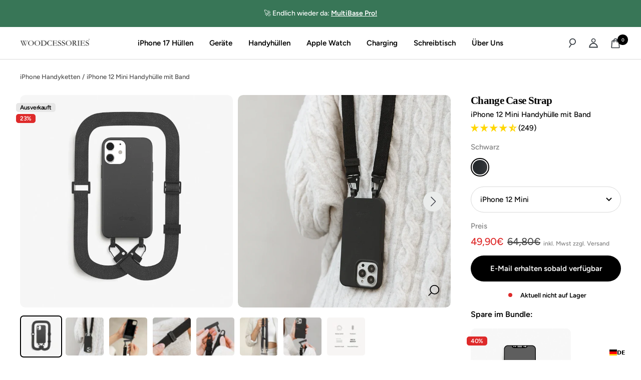

--- FILE ---
content_type: text/html; charset=utf-8
request_url: https://woodcessories.com/products/iphone-12-mini-huelle-mit-band-schwarz
body_size: 96026
content:
<!doctype html><html class="no-js" lang="de" dir="ltr">
  <head>
	<script src="//woodcessories.com/cdn/shop/files/pandectes-rules.js?v=8835127731988921401"></script>
	
	
	
	
	
	
	
	
	
  <script>
  window.dataLayer = window.dataLayer || [];
  function gtag() { dataLayer.push(arguments); }
  gtag('consent', 'default', {
    'ad_user_data': 'denied',
    'ad_personalization': 'denied',
    'ad_storage': 'denied',
    'analytics_storage': 'denied',
    'wait_for_update': 500,
  });
  gtag('js', new Date());
  gtag('config', 'AW-958839256');
  </script>

    <!-- Google Tag Manager -->
<script>(function(w,d,s,l,i){w[l]=w[l]||[];w[l].push({'gtm.start':
new Date().getTime(),event:'gtm.js'});var f=d.getElementsByTagName(s)[0],
j=d.createElement(s),dl=l!='dataLayer'?'&l='+l:'';j.async=true;j.src=
'https://www.googletagmanager.com/gtm.js?id='+i+dl;f.parentNode.insertBefore(j,f);
})(window,document,'script','dataLayer','GTM-K8J4L5LJ');</script>
<!-- End Google Tag Manager -->
    
  <link rel="preconnect" href="https://script.woodcessories.com" />
<link rel="preload" as="script" href="https://script.woodcessories.com/tracifyv2.js?csid=47e3cf60-72f1-4378-9b80-45a0d3fa40d0">
<script async src="https://script.woodcessories.com/tracifyv2.js?csid=47e3cf60-72f1-4378-9b80-45a0d3fa40d0"></script>

    

    

    

    


    <meta charset="utf-8">
    <meta name="viewport" content="width=device-width, initial-scale=1.0, height=device-height, minimum-scale=1.0, maximum-scale=1.0">
    <meta name="theme-color" content="#ffffff">

    <!-- Google tag (gtag.js) Kauf Shopify neu-->
<script async src="https://www.googletagmanager.com/gtag/js?id=AW-958839256"></script>
<script>
  window.dataLayer = window.dataLayer || [];
  function gtag(){dataLayer.push(arguments);}
  gtag('js', new Date());

  gtag('config', 'AW-958839256');
</script>



<!--Metafields canonical-->
  
  
    <link rel="canonical" href="https://woodcessories.com/products/iphone-14-pro-huelle-mit-band-schwarz" />
  

  <!--Metafields-->
    
    <title>Nachhaltige Handyketten, Handyhüllen mit Band | Woodcessories</title><meta name="description" content="Unsere nachhaltigen Handyhüllen mit abnehmbarem Band. Passend zu jedem Outfit lassen sich unsere Handyketten &amp; Kordeln kombinieren! 100% Vegan!"><!-- <link rel="canonical" href="https://woodcessories.com/products/iphone-12-mini-huelle-mit-band-schwarz"> - wegen metafield canonical tag deaktiviert --><link rel="shortcut icon" href="//woodcessories.com/cdn/shop/files/logo_9808f3a7-876c-4186-ab4c-9941d52f2e67_96x96.png?v=1689928682" type="image/png"><link rel="preconnect" href="https://cdn.shopify.com">
    <link rel="dns-prefetch" href="https://productreviews.shopifycdn.com">
    <link rel="dns-prefetch" href="https://www.google-analytics.com"><link rel="preconnect" href="https://fonts.shopifycdn.com" crossorigin><style>
     /* ABOVE THE FOLD CSS */
       .timer-display {
 opacity:0;
}
     .timer-display {
  animation: fadeInLeftUnique 0.3s ease-in-out 0.9s forwards!important;
}
@keyframes fadeInLeftUnique {
  0% {
    opacity: 0;
    transform: translateX(-100px);
  }
  100% {
    opacity: 1;
    transform: translateX(0);
  }
}

.color-swatch-list.product-color-swatch-list {
    overflow-y: hidden;
    height: 44px;
}
   </style>
    <link rel="preload" as="style" href="//woodcessories.com/cdn/shop/t/103/assets/theme.css?v=48509966385384185231762002932">
    <link rel="preload" as="script" href="//woodcessories.com/cdn/shop/t/103/assets/vendor.js?v=31715688253868339281753803326">
    <link rel="preload" as="script" href="//woodcessories.com/cdn/shop/t/103/assets/theme.js?v=107655255269237609351757672350">
    <link rel="preload" as="style" href="//woodcessories.com/cdn/shop/t/103/assets/custom-b.css?v=139509357937359924441753803311">
    <link rel="preload" as="style" href="//woodcessories.com/cdn/shop/t/103/assets/custom-s.css?v=123659292742973784711753803312"><link rel="preload" as="fetch" href="/products/iphone-12-mini-huelle-mit-band-schwarz.js" crossorigin><link rel="preload" as="script" href="//woodcessories.com/cdn/shop/t/103/assets/flickity.js?v=10887236915039507171753803313">
        
          
          

       
        
         
            
            
              
            
          
          
            
            
              
            
          
          
            
            
              
            
          
          
            
            
              
            
          
          
            
            
              
            
          
          
            
            
              
            
          
          
            
            
              
            
          
          
            
            
              
            
          
          
            
            
              
            
          
          
            
            
              
            
          
          
            
            
              
            
          
          
            
            
              
            
          
          
            
            
              
            
          
          
            
            
          
          
            
            
              
            
          
          
            
            
              
            
          
          
            
            
          
          
            
            
              
            
          
          
            
            
              
            
              
            
          
          
            
            
              
            
              
            
          
          
            
            
          
          
            
            
          
          
            
            
              
            
          
          
            
            
              
            
          
          
            
            
              
            
          
          
            
            
              
            
          
          
            
            
              
            
          
          
            
            
              
            
          
          
            
            
              
            
          
          
            
            
              
            
          
          
            
            
              
            
          
          
            
            
              
            
          
          
            
            
              
            
          
          
            
            
              
            
          
          
            
            
              
            
          
          
            
            
              
            
          
          
            
            
              
            
          
          
            
            
              
            
          
          
            
            
              
            
          
          
            
            
              
            
          
          
            
            
              
            
          
          
            
            
              
            
          
          
            
            
              
            
          
          
            
            
              
            
          
          
            
            
          
          
            
            
          
          
            
            
          
          
            
            
          
          
            
            
          
          
            
            
          
          
            
            
          
          
            
            
          
          
            
            
          
          
            
            
          
          
            
            
          
          
            
            
          
          
            
            
          
          
            
            
          
          
            
            
          
          
            
            
          
          
            
            
          
          
            
            
          
          
            
            
          
          
            
            
          
          
            
            
          
          
            
            
          
          
            
            
          
          
            
            
          
          
            
            
          
          
            
            
          
          
            
            
          
          
            
            
          
          
            
            
          
          
            
            
          
          
            
            
          
          
            
            
          
          
            
            
          
          
            
            
          
          
            
            
          
          
            
            
          
          
            
            
          
          
            
            
          
          
            
            
          
          
            
            
          
          
            
            
          
          
            
            
          
          
            
            
          
          
            
            
          
          
            
            
          
          
            
            
          
          
            
            
              
            
          
          
            
            
          
          
            
            
          
          
            
            
          
          
            
            
          
          
            
            
              
            
          
          
            
            
          
          
            
            
          
          
            
            
          
          
            
            
          
          
            
            
          
          
            
            
          
          
            
            
          
          
            
            
          
          
            
            
          
          
            
            
              
            
          
          
            
            
              
            
          
          
            
            
              
            
          
          
            
            
          
          
            
            
          
          
            
            
              
            
          
          
            
            
          
          
            
            
          
          
            
            
              
            
          
          
            
            
              
            
          
          
            
            
              
            
          
          
            
            
              
            
          
          
            
            
              
            
          
          
            
            
              
            
          
          
            
            
          
          
            
            
          
          
            
            
              
            
          
          
            
            
              
            
          
          
            
            
              
            
          
          
            
            
              
            
          
          
            
            
              
            
          
          
            
            
              
            
          
          
            
            
              
            
          
          
            
            
          
          
            
            
          
          
            
            
              
            
          
          
            
            
              
            
          
          
            
            
              
            
          
          
            
            
              
            
          
          
            
            
              
            
          
          
            
            
              
            
          
          
            
            
              
            
          
          
            
            
              
            
          
          
            
            
              
            
          
          
            
            
              
            
          
          
            
            
              
            
          
          
            
            
              
            
          
          
            
            
          
          
            
            
              
            
          
          
            
            
              
            
          
          
            
            
              
            
          
          
            
            
              
            
          
          
            
            
              
            
          
          
            
            
              
            
          
          
            
            
              
            
          
          
            
            
              
            
          
          
            
            
              
            
          
          
            
            
          
          
            
            
              
            
          
          
            
            
              
            
          
          
            
            
              
            
          
          
            
            
              
            
          
          
            
            
          
          
            
            
              
            
          
          
            
            
              
            
          
          
            
            
              
            
          
          
            
            
              
            
          
          
            
            
              
            
          
          
            
            
              
            
          
          
            
            
              
            
          
          
            
            
              
            
          
          
            
            
              
            
          
          
            
            
              
            
          
          
            
            
              
            
          
          
            
            
              
            
          
          
            
            
              
            
          
          
            
            
              
            
          
          
            
            
              
            
          
          
            
            
              
            
          
          
            
            
              
            
          
          
            
            
              
            
          
          
            
            
              
            
          
          
            
            
              
            
          
          
            
            
              
            
          
          
            
            
              
            
          
          
            
            
              
            
          
          
            
            
              
            
          
          
            
            
              
            
          
          
            
            
              
            
          
          
            
            
              
            
          
          
            
            
              
            
          
          
            
            
              
            
          
          
            
            
              
            
          
          
            
            
              
            
          
          
            
            
              
            
          
          
            
            
              
            
          
          
            
            
              
            
          
          
            
            
              
            
          
          
            
            
          
          
            
            
          
          
            
            
          
          
            
            
          
          
            
            
          
          
            
            
          
          
            
            
          
          
            
            
          
          
            
            
          
          
            
            
              
            
          
          
            
            
              
            
          
          
            
            
              
            
          
          
            
            
          
          
            
            
          
          
            
            
          
          
            
            
          
          
            
            
              
            
          
          
            
            
              
            
          
          
            
            
              
            
          
          
            
            
              
            
          
          
            
            
              
            
          
          
            
            
              
            
          
          
            
            
              
            
          
          
            
            
              
            
          
          
            
            
              
            
          
          
            
            
              
               
                
          
          
            
            
              
               
                
          
          
            
            
              
            
          
          
            
            
              
            
          
          
            
            
              
            
          
          
            
            
              
            
          
          
            
            
              
            
          
          
            
            
              
            
          
          
            
            
              
            
              
            
          
          
            
            
              
            
          
          
            
            
              
            
          
          
            
            
              
            
          
          
            
            
              
            
          
          
            
            
              
            
              
            
          
          
            
            
              
            
              
            
          
          
            
            
              
               
                
          
          
            
            
              
               
                
          
          
            
            
              
            
          
          
            
            
              
            
          
          
            
            
              
            
          
          
            
            
              
            
          
          
            
            
              
            
          
          
            
            
              
            
          
          
            
            
              
            
          
          
            
            
              
            
          
          
            
            
              
            
          
          
            
            
              
            
          
          
            
            
              
            
              
            
          
          
            
            
              
            
              
            
          
          
            
            
              
            
          
          
            
            
              
            
          
          
            
            
              
            
          
          
        
       
<meta property="og:type" content="product">
  <meta property="og:title" content="iPhone 12 Mini Handyhülle mit Band">
  <meta property="product:price:amount" content="49,90">
  <meta property="product:price:currency" content="EUR"><meta property="og:image" content="http://woodcessories.com/cdn/shop/files/change_case_bundle_gurt_schwarz_12_001.webp?v=1755463151">
  <meta property="og:image:secure_url" content="https://woodcessories.com/cdn/shop/files/change_case_bundle_gurt_schwarz_12_001.webp?v=1755463151">
  <meta property="og:image:width" content="800">
  <meta property="og:image:height" content="800"><meta property="og:description" content="Unsere nachhaltigen Handyhüllen mit abnehmbarem Band. Passend zu jedem Outfit lassen sich unsere Handyketten &amp; Kordeln kombinieren! 100% Vegan!"><meta property="og:url" content="https://woodcessories.com/products/iphone-12-mini-huelle-mit-band-schwarz">
<meta property="og:site_name" content="Woodcessories"><meta name="twitter:card" content="summary"><meta name="twitter:title" content="iPhone 12 Mini Handyhülle mit Band">
  <meta name="twitter:description" content="Die praktische 2 in 1 iPhone 12 Mini Handykette mit austauschbarer Kordel! Durch das smarte Klicksystem kannst du die Kordel in Sekundenschnelle wechseln oder entfernen! Das innovative Material aus Pflanzenstoffen und das OEKO-TEX® Kordelband schützen nicht nur dein iPhone sondern auch die Umwelt!"><meta name="twitter:image" content="https://woodcessories.com/cdn/shop/files/change_case_bundle_gurt_schwarz_12_001_1200x1200_crop_center.webp?v=1755463151">
  <meta name="twitter:image:alt" content="IPhone 12 Mini Handykette Schwarz">
    
  <script type="application/ld+json">
  {
    "@context": "https://schema.org",
    "@type": "Product",
    "productID": 8293441470744,
    "offers": [{
          "@type": "Offer",
          "name": "Default Title",
          "availability":"https://schema.org/OutOfStock",
          "price": 49.9,
          "priceCurrency": "EUR",
          "priceValidUntil": "2026-01-28","sku": "bun234 - sub",
          "url": "/products/iphone-12-mini-huelle-mit-band-schwarz?variant=45150158225688"
        }
],"aggregateRating": {
        "@type": "AggregateRating",
        "ratingValue": "4.74",
        "reviewCount": "249",
        "worstRating": "1.0",
        "bestRating": "5.0"
      },"brand": {
      "@type": "Brand",
      "name": "woodcessories1"
    },
    "name": "iPhone 12 Mini Handyhülle mit Band",
    "description": "Die praktische 2 in 1 iPhone 12 Mini Handykette mit austauschbarer Kordel! Durch das smarte Klicksystem kannst du die Kordel in Sekundenschnelle wechseln oder entfernen! Das innovative Material aus Pflanzenstoffen und das OEKO-TEX® Kordelband schützen nicht nur dein iPhone sondern auch die Umwelt!",
    "category": "iPhone 12 Mini",
    "url": "/products/iphone-12-mini-huelle-mit-band-schwarz",
    "sku": "bun234 - sub",
    "image": {
      "@type": "ImageObject",
      "url": "https://woodcessories.com/cdn/shop/files/change_case_bundle_gurt_schwarz_12_001.webp?v=1755463151&width=1024",
      "image": "https://woodcessories.com/cdn/shop/files/change_case_bundle_gurt_schwarz_12_001.webp?v=1755463151&width=1024",
      "name": "IPhone 12 Mini Handykette Schwarz",
      "width": "1024",
      "height": "1024"
    }
  }
  </script>



  <script type="application/ld+json">
  {
    "@context": "https://schema.org",
    "@type": "BreadcrumbList",
  "itemListElement": [{
      "@type": "ListItem",
      "position": 1,
      "name": "Start",
      "item": "https://woodcessories.com"
    },{
          "@type": "ListItem",
          "position": 2,
          "name": "iPhone 12 Mini Handyhülle mit Band",
          "item": "https://woodcessories.com/products/iphone-12-mini-huelle-mit-band-schwarz"
        }]
  }
  </script>


    <link rel="preload" href="//woodcessories.com/cdn/fonts/figtree/figtree_n5.3b6b7df38aa5986536945796e1f947445832047c.woff2" as="font" type="font/woff2" crossorigin><link rel="preload" href="//woodcessories.com/cdn/fonts/figtree/figtree_n5.3b6b7df38aa5986536945796e1f947445832047c.woff2" as="font" type="font/woff2" crossorigin><style>

@font-face {
    font-family: 'Heldane Display Medium';
    src: url('https://cdn.shopify.com/s/files/1/0747/2359/0424/files/heldanedisplay-medium-webfont.woff2?v=1690568873') format('woff2'),
         url('https://cdn.shopify.com/s/files/1/0747/2359/0424/files/heldanedisplay-medium-webfont.woff?v=1690568873') format('woff');
    font-weight: normal;
    font-style: normal;

}

@font-face {
    font-family: 'Heldane Display Regular';
    src: url('https://cdn.shopify.com/s/files/1/0747/2359/0424/files/heldanedisplay-regular-webfont.woff2?v=1690568873') format('woff2'),
         url('https://cdn.shopify.com/s/files/1/0747/2359/0424/files/heldanedisplay-regular-webfont.woff?v=1690568873') format('woff');
    font-weight: normal;
    font-style: normal;

}

@font-face {
    font-family: 'Heldane Display Italic';
    src: url('https://cdn.shopify.com/s/files/1/0747/2359/0424/files/heldane-display-regular-italic.woff2?v=1690568081') format('woff2'),
         url('https://cdn.shopify.com/s/files/1/0747/2359/0424/files/heldanedisplay-regularitalic-webfont.woff?v=1690568873') format('woff');
    font-weight: normal;
    font-style: normal;

}

  /* Typography (heading) */
  @font-face {
  font-family: Figtree;
  font-weight: 500;
  font-style: normal;
  font-display: swap;
  src: url("//woodcessories.com/cdn/fonts/figtree/figtree_n5.3b6b7df38aa5986536945796e1f947445832047c.woff2") format("woff2"),
       url("//woodcessories.com/cdn/fonts/figtree/figtree_n5.f26bf6dcae278b0ed902605f6605fa3338e81dab.woff") format("woff");
}

@font-face {
  font-family: Figtree;
  font-weight: 500;
  font-style: italic;
  font-display: swap;
  src: url("//woodcessories.com/cdn/fonts/figtree/figtree_i5.969396f679a62854cf82dbf67acc5721e41351f0.woff2") format("woff2"),
       url("//woodcessories.com/cdn/fonts/figtree/figtree_i5.93bc1cad6c73ca9815f9777c49176dfc9d2890dd.woff") format("woff");
}

/* Typography (body) */
  @font-face {
  font-family: Figtree;
  font-weight: 500;
  font-style: normal;
  font-display: swap;
  src: url("//woodcessories.com/cdn/fonts/figtree/figtree_n5.3b6b7df38aa5986536945796e1f947445832047c.woff2") format("woff2"),
       url("//woodcessories.com/cdn/fonts/figtree/figtree_n5.f26bf6dcae278b0ed902605f6605fa3338e81dab.woff") format("woff");
}

@font-face {
  font-family: Figtree;
  font-weight: 500;
  font-style: italic;
  font-display: swap;
  src: url("//woodcessories.com/cdn/fonts/figtree/figtree_i5.969396f679a62854cf82dbf67acc5721e41351f0.woff2") format("woff2"),
       url("//woodcessories.com/cdn/fonts/figtree/figtree_i5.93bc1cad6c73ca9815f9777c49176dfc9d2890dd.woff") format("woff");
}

@font-face {
  font-family: Figtree;
  font-weight: 600;
  font-style: normal;
  font-display: swap;
  src: url("//woodcessories.com/cdn/fonts/figtree/figtree_n6.9d1ea52bb49a0a86cfd1b0383d00f83d3fcc14de.woff2") format("woff2"),
       url("//woodcessories.com/cdn/fonts/figtree/figtree_n6.f0fcdea525a0e47b2ae4ab645832a8e8a96d31d3.woff") format("woff");
}

@font-face {
  font-family: Figtree;
  font-weight: 600;
  font-style: italic;
  font-display: swap;
  src: url("//woodcessories.com/cdn/fonts/figtree/figtree_i6.702baae75738b446cfbed6ac0d60cab7b21e61ba.woff2") format("woff2"),
       url("//woodcessories.com/cdn/fonts/figtree/figtree_i6.6b8dc40d16c9905d29525156e284509f871ce8f9.woff") format("woff");
}

:root {--heading-color: 0, 0, 0;
    --text-color: 0, 0, 0;
    --background: 255, 255, 255;
    --secondary-background: 245, 245, 245;
    --border-color: 217, 217, 217;
    --border-color-darker: 153, 153, 153;
    --success-color: 56, 118, 87;
    --success-background: 215, 228, 221;
    --error-color: 222, 42, 42;
    --error-background: 253, 240, 240;
    --primary-button-background: 0, 0, 0;
    --primary-button-text-color: 255, 255, 255;
    --secondary-button-background: 0, 0, 0;
    --secondary-button-text-color: 255, 255, 255;
    --product-star-rating: 246, 164, 41;
    --product-on-sale-accent: 222, 42, 42;
    --product-ersparnis: 222, 42, 42;
    --product-sold-out-accent: 111, 113, 155;
    --product-custom-label-background: 64, 93, 230;
    --product-custom-label-text-color: 255, 255, 255;
    --product-custom-label-2-background: 243, 255, 52;
    --product-custom-label-2-text-color: 0, 0, 0;
    --product-low-stock-text-color: 222, 42, 42;
    --product-in-stock-text-color: 46, 158, 123;
    --loading-bar-background: 0, 0, 0;

    /* We duplicate some "base" colors as root colors, which is useful to use on drawer elements or popover without. Those should not be overridden to avoid issues */
    --root-heading-color: 0, 0, 0;
    --root-text-color: 0, 0, 0;
    --root-background: 255, 255, 255;
    --root-border-color: 217, 217, 217;
    --root-primary-button-background: 0, 0, 0;
    --root-primary-button-text-color: 255, 255, 255;

    --base-font-size: 15px;
/*     --heading-font-family: Figtree, sans-serif; */
    --heading-font-family: "Heldane Display Medium";
    --avenir-next-medium-font-family: Figtree, sans-serif;
    --heading-font-weight: 500;
    --heading-font-style: normal;
    --heading-text-transform: normal;
    --text-font-family: Figtree, sans-serif;
/*     --text-font-family: "Heldane Display Regular"; */
    --avenir-next-font-family: Figtree, sans-serif;
    --text-font-weight: 500;
    --text-font-style: normal;
    --text-font-bold-weight: 600;

    /* Typography (font size) */
    --heading-xxsmall-font-size: 10px;
    --heading-xsmall-font-size: 10px;
    --heading-small-font-size: 11px;
    --heading-large-font-size: 32px;
    --heading-h1-font-size: 32px;
    --heading-h2-font-size: 28px;
    --heading-h3-font-size: 26px;
    --heading-h4-font-size: 22px;
    --heading-h5-font-size: 18px;
    --heading-h6-font-size: 16px;

    /* Control the look and feel of the theme by changing radius of various elements */
    --button-border-radius: 30px;
    --block-border-radius: 0px;
    --block-border-radius-reduced: 0px;
    --color-swatch-border-radius: 100%;

    /* Button size */
    --button-height: 48px;
    --button-small-height: 40px;

    /* Form related */
    --form-input-field-height: 48px;
    --form-input-gap: 16px;
    --form-submit-margin: 24px;

    /* Product listing related variables */
    --product-list-block-spacing: 32px;

    /* Video related */
    --play-button-background: 255, 255, 255;
    --play-button-arrow: 0, 0, 0;

    /* RTL support */
    --transform-logical-flip: 1;
    --transform-origin-start: left;
    --transform-origin-end: right;

    /* Other */
    --zoom-cursor-svg-url: url(//woodcessories.com/cdn/shop/t/103/assets/zoom-cursor.svg?v=149986077658396096291753803381);
    --arrow-right-svg-url: url(//woodcessories.com/cdn/shop/t/103/assets/arrow-right.svg?v=70871338000329279091753803381);
    --arrow-left-svg-url: url(//woodcessories.com/cdn/shop/t/103/assets/arrow-left.svg?v=176537643540911574551753803381);

    /* Some useful variables that we can reuse in our CSS. Some explanation are needed for some of them:
       - container-max-width-minus-gutters: represents the container max width without the edge gutters
       - container-outer-width: considering the screen width, represent all the space outside the container
       - container-outer-margin: same as container-outer-width but get set to 0 inside a container
       - container-inner-width: the effective space inside the container (minus gutters)
       - grid-column-width: represents the width of a single column of the grid
       - vertical-breather: this is a variable that defines the global "spacing" between sections, and inside the section
                            to create some "breath" and minimum spacing
     */
    --container-max-width: 1600px;
    --container-gutter: 24px;
    --container-max-width-minus-gutters: calc(var(--container-max-width) - (var(--container-gutter)) * 2);
    --container-outer-width: max(calc((100vw - var(--container-max-width-minus-gutters)) / 2), var(--container-gutter));
    --container-outer-margin: var(--container-outer-width);
    --container-inner-width: calc(100vw - var(--container-outer-width) * 2);

    --grid-column-count: 10;
    --grid-gap: 24px;
    --grid-column-width: calc((100vw - var(--container-outer-width) * 2 - var(--grid-gap) * (var(--grid-column-count) - 1)) / var(--grid-column-count));

    --vertical-breather: 48px;
    --vertical-breather-tight: 48px;

    /* Shopify related variables */
    --payment-terms-background-color: #ffffff;
  }

  @media screen and (min-width: 741px) {
    :root {
      --container-gutter: 40px;
      --grid-column-count: 20;
      --vertical-breather: 64px;
      --vertical-breather-tight: 64px;

      /* Typography (font size) */
      --heading-xsmall-font-size: 11px;
      --heading-small-font-size: 12px;
      --heading-large-font-size: 48px;
      --heading-h1-font-size: 40px;
      --heading-h2-font-size: 32px;
      --heading-h3-font-size: 28px;
      --heading-h4-font-size: 22px;
      --heading-h5-font-size: 18px;
      --heading-h6-font-size: 16px;

      /* Form related */
      --form-input-field-height: 52px;
      --form-submit-margin: 32px;

      /* Button size */
      --button-height: 52px;
      --button-small-height: 44px;
    }
  }

  @media screen and (min-width: 1200px) {
    :root {
      --vertical-breather: 80px;
      --vertical-breather-tight: 64px;
      --product-list-block-spacing: 48px;

      /* Typography */
      --heading-large-font-size: 58px;
      --heading-h1-font-size: 50px;
      --heading-h2-font-size: 44px;
      --heading-h3-font-size: 32px;
      --heading-h4-font-size: 26px;
      --heading-h5-font-size: 22px;
      --heading-h6-font-size: 16px;
    }
  }

  @media screen and (min-width: 1600px) {
    :root {
      --vertical-breather: 90px;
      --vertical-breather-tight: 64px;
    }
  }
</style>
    <script>
  // This allows to expose several variables to the global scope, to be used in scripts
  window.themeVariables = {
    settings: {
      direction: "ltr",
      pageType: "product",
      cartCount: 0,
      moneyFormat: "{{amount_with_comma_separator}}€",
      moneyWithCurrencyFormat: "€{{amount_with_comma_separator}} EUR",
      showVendor: false,
      discountMode: "percentage",
      currencyCodeEnabled: false,
      cartType: "message",
      cartCurrency: "EUR",
      mobileZoomFactor: 2.5
    },

    routes: {
      host: "woodcessories.com",
      rootUrl: "\/",
      rootUrlWithoutSlash: '',
      cartUrl: "\/cart",
      cartAddUrl: "\/cart\/add",
      cartChangeUrl: "\/cart\/change",
      searchUrl: "\/search",
      predictiveSearchUrl: "\/search\/suggest",
      productRecommendationsUrl: "\/recommendations\/products"
    },

    strings: {
      accessibilityDelete: "Löschen",
      accessibilityClose: "Schließen",
      collectionSoldOut: "Ausverkauft",
      collectionDiscount: "Spare @savings@",
      productSalePrice: "Angebotspreis",
      productRegularPrice: "Regulärer Preis",
      productFormUnavailable: "Nicht verfügbar",
      productFormSoldOut: "Ausverkauft",
      productFormPreOrder: "Vorbestellen",
      productFormAddToCart: "In den Warenkorb",
      searchNoResults: "Es konnten keine Ergebnisse gefunden werden.",
      searchNewSearch: "Neue Suche",
      searchProducts: "Produkte",
      searchArticles: "Blogbeiträge",
      searchPages: "Seiten",
      searchCollections: "Kategorien",
      cartViewCart: "Warenkorb ansehen",
      cartItemAdded: "Produkt zum Warenkorb hinzugefügt!",
      cartItemAddedShort: "Zum Warenkorb hinzugefügt!",
      cartAddOrderNote: "Notiz hinzufügen",
      cartEditOrderNote: "Notiz bearbeiten",
      shippingEstimatorNoResults: "Entschuldige, wir liefern leider niche an Deine Adresse.",
      shippingEstimatorOneResult: "Es gibt eine Versandklasse für Deine Adresse:",
      shippingEstimatorMultipleResults: "Es gibt mehrere Versandklassen für Deine Adresse:",
      shippingEstimatorError: "Ein oder mehrere Fehler sind beim Abrufen der Versandklassen aufgetreten:"
    },

    libs: {
      flickity: "\/\/woodcessories.com\/cdn\/shop\/t\/103\/assets\/flickity.js?v=10887236915039507171753803313",
      photoswipe: "\/\/woodcessories.com\/cdn\/shop\/t\/103\/assets\/photoswipe.js?v=12584931643649188851753803321",
      qrCode: "\/\/woodcessories.com\/cdn\/shopifycloud\/storefront\/assets\/themes_support\/vendor\/qrcode-3f2b403b.js"
    },

    breakpoints: {
      phone: 'screen and (max-width: 740px)',
      tablet: 'screen and (min-width: 741px) and (max-width: 999px)',
      tabletAndUp: 'screen and (min-width: 741px)',
      pocket: 'screen and (max-width: 999px)',
      lap: 'screen and (min-width: 1000px) and (max-width: 1199px)',
      lapAndUp: 'screen and (min-width: 1000px)',
      desktop: 'screen and (min-width: 1200px)',
      wide: 'screen and (min-width: 1400px)'
    }
  };

  window.addEventListener('pageshow', async () => {
    const cartContent = await (await fetch(`${window.themeVariables.routes.cartUrl}.js`, {cache: 'reload'})).json();
    document.documentElement.dispatchEvent(new CustomEvent('cart:refresh', {detail: {cart: cartContent}}));
  });

  if ('noModule' in HTMLScriptElement.prototype) {
    // Old browsers (like IE) that does not support module will be considered as if not executing JS at all
    document.documentElement.className = document.documentElement.className.replace('no-js', 'js');

    requestAnimationFrame(() => {
      const viewportHeight = (window.visualViewport ? window.visualViewport.height : document.documentElement.clientHeight);
      document.documentElement.style.setProperty('--window-height',viewportHeight + 'px');
    });
  }// We save the product ID in local storage to be eventually used for recently viewed section
    try {
      const items = JSON.parse(localStorage.getItem('theme:recently-viewed-products') || '[]');

      // We check if the current product already exists, and if it does not, we add it at the start
      if (!items.includes(8293441470744)) {
        items.unshift(8293441470744);
      }

      localStorage.setItem('theme:recently-viewed-products', JSON.stringify(items.slice(0, 20)));
    } catch (e) {
      // Safari in private mode does not allow setting item, we silently fail
    }</script>
<script src="https://unpkg.com/flickity@2/dist/flickity.pkgd.min.js"></script>
    <link rel="stylesheet" href="//woodcessories.com/cdn/shop/t/103/assets/theme.css?v=48509966385384185231762002932">
    <link rel="stylesheet" href="//woodcessories.com/cdn/shop/t/103/assets/custom.css?v=165546884275781404931753803312">
    <link rel="stylesheet" href="//woodcessories.com/cdn/shop/t/103/assets/custom-b.css?v=139509357937359924441753803311">
    <link rel="stylesheet" href="//woodcessories.com/cdn/shop/t/103/assets/custom-s.css?v=123659292742973784711753803312">
    <script src="//woodcessories.com/cdn/shop/t/103/assets/vendor.js?v=31715688253868339281753803326" defer></script>
    <script src="//woodcessories.com/cdn/shop/t/103/assets/theme.js?v=107655255269237609351757672350" defer></script>
    <script src="//woodcessories.com/cdn/shop/t/103/assets/custom.js?v=47842644097583820381753803312" defer></script>
    <script>window.performance && window.performance.mark && window.performance.mark('shopify.content_for_header.start');</script><meta name="google-site-verification" content="WJ5lm9YA9S_XY1Kg4Vy7dD9rxtHkwBBwrZUHHNEpkVI">
<meta name="facebook-domain-verification" content="l2s4sy09qosp4gt1ck29kov20r89hv">
<meta id="shopify-digital-wallet" name="shopify-digital-wallet" content="/74723590424/digital_wallets/dialog">
<meta name="shopify-checkout-api-token" content="741bd584bb519b4f23a5ac3ba56131b5">
<meta id="in-context-paypal-metadata" data-shop-id="74723590424" data-venmo-supported="false" data-environment="production" data-locale="de_DE" data-paypal-v4="true" data-currency="EUR">
<link rel="alternate" type="application/json+oembed" href="https://woodcessories.com/products/iphone-12-mini-huelle-mit-band-schwarz.oembed">
<script async="async" src="/checkouts/internal/preloads.js?locale=de-DE"></script>
<script id="apple-pay-shop-capabilities" type="application/json">{"shopId":74723590424,"countryCode":"DE","currencyCode":"EUR","merchantCapabilities":["supports3DS"],"merchantId":"gid:\/\/shopify\/Shop\/74723590424","merchantName":"Woodcessories","requiredBillingContactFields":["postalAddress","email"],"requiredShippingContactFields":["postalAddress","email"],"shippingType":"shipping","supportedNetworks":["visa","maestro","masterCard","amex"],"total":{"type":"pending","label":"Woodcessories","amount":"1.00"},"shopifyPaymentsEnabled":true,"supportsSubscriptions":true}</script>
<script id="shopify-features" type="application/json">{"accessToken":"741bd584bb519b4f23a5ac3ba56131b5","betas":["rich-media-storefront-analytics"],"domain":"woodcessories.com","predictiveSearch":true,"shopId":74723590424,"locale":"de"}</script>
<script>var Shopify = Shopify || {};
Shopify.shop = "woodcessories1.myshopify.com";
Shopify.locale = "de";
Shopify.currency = {"active":"EUR","rate":"1.0"};
Shopify.country = "DE";
Shopify.theme = {"name":"[Variants Fix] Juara Holding GmbH Theme","id":178977341720,"schema_name":"Focal","schema_version":"10.1.1","theme_store_id":714,"role":"main"};
Shopify.theme.handle = "null";
Shopify.theme.style = {"id":null,"handle":null};
Shopify.cdnHost = "woodcessories.com/cdn";
Shopify.routes = Shopify.routes || {};
Shopify.routes.root = "/";</script>
<script type="module">!function(o){(o.Shopify=o.Shopify||{}).modules=!0}(window);</script>
<script>!function(o){function n(){var o=[];function n(){o.push(Array.prototype.slice.apply(arguments))}return n.q=o,n}var t=o.Shopify=o.Shopify||{};t.loadFeatures=n(),t.autoloadFeatures=n()}(window);</script>
<script id="shop-js-analytics" type="application/json">{"pageType":"product"}</script>
<script defer="defer" async type="module" src="//woodcessories.com/cdn/shopifycloud/shop-js/modules/v2/client.init-shop-cart-sync_HUjMWWU5.de.esm.js"></script>
<script defer="defer" async type="module" src="//woodcessories.com/cdn/shopifycloud/shop-js/modules/v2/chunk.common_QpfDqRK1.esm.js"></script>
<script type="module">
  await import("//woodcessories.com/cdn/shopifycloud/shop-js/modules/v2/client.init-shop-cart-sync_HUjMWWU5.de.esm.js");
await import("//woodcessories.com/cdn/shopifycloud/shop-js/modules/v2/chunk.common_QpfDqRK1.esm.js");

  window.Shopify.SignInWithShop?.initShopCartSync?.({"fedCMEnabled":true,"windoidEnabled":true});

</script>
<script>(function() {
  var isLoaded = false;
  function asyncLoad() {
    if (isLoaded) return;
    isLoaded = true;
    var urls = ["https:\/\/cdn.weglot.com\/weglot_script_tag.js?shop=woodcessories1.myshopify.com","\/\/backinstock.useamp.com\/widget\/93579_1767160894.js?category=bis\u0026v=6\u0026shop=woodcessories1.myshopify.com"];
    for (var i = 0; i < urls.length; i++) {
      var s = document.createElement('script');
      s.type = 'text/javascript';
      s.async = true;
      s.src = urls[i];
      var x = document.getElementsByTagName('script')[0];
      x.parentNode.insertBefore(s, x);
    }
  };
  if(window.attachEvent) {
    window.attachEvent('onload', asyncLoad);
  } else {
    window.addEventListener('load', asyncLoad, false);
  }
})();</script>
<script id="__st">var __st={"a":74723590424,"offset":3600,"reqid":"8a4074d1-1397-40da-9049-36f332454fad-1768757520","pageurl":"woodcessories.com\/products\/iphone-12-mini-huelle-mit-band-schwarz","u":"0a2468b7d3f0","p":"product","rtyp":"product","rid":8293441470744};</script>
<script>window.ShopifyPaypalV4VisibilityTracking = true;</script>
<script id="captcha-bootstrap">!function(){'use strict';const t='contact',e='account',n='new_comment',o=[[t,t],['blogs',n],['comments',n],[t,'customer']],c=[[e,'customer_login'],[e,'guest_login'],[e,'recover_customer_password'],[e,'create_customer']],r=t=>t.map((([t,e])=>`form[action*='/${t}']:not([data-nocaptcha='true']) input[name='form_type'][value='${e}']`)).join(','),a=t=>()=>t?[...document.querySelectorAll(t)].map((t=>t.form)):[];function s(){const t=[...o],e=r(t);return a(e)}const i='password',u='form_key',d=['recaptcha-v3-token','g-recaptcha-response','h-captcha-response',i],f=()=>{try{return window.sessionStorage}catch{return}},m='__shopify_v',_=t=>t.elements[u];function p(t,e,n=!1){try{const o=window.sessionStorage,c=JSON.parse(o.getItem(e)),{data:r}=function(t){const{data:e,action:n}=t;return t[m]||n?{data:e,action:n}:{data:t,action:n}}(c);for(const[e,n]of Object.entries(r))t.elements[e]&&(t.elements[e].value=n);n&&o.removeItem(e)}catch(o){console.error('form repopulation failed',{error:o})}}const l='form_type',E='cptcha';function T(t){t.dataset[E]=!0}const w=window,h=w.document,L='Shopify',v='ce_forms',y='captcha';let A=!1;((t,e)=>{const n=(g='f06e6c50-85a8-45c8-87d0-21a2b65856fe',I='https://cdn.shopify.com/shopifycloud/storefront-forms-hcaptcha/ce_storefront_forms_captcha_hcaptcha.v1.5.2.iife.js',D={infoText:'Durch hCaptcha geschützt',privacyText:'Datenschutz',termsText:'Allgemeine Geschäftsbedingungen'},(t,e,n)=>{const o=w[L][v],c=o.bindForm;if(c)return c(t,g,e,D).then(n);var r;o.q.push([[t,g,e,D],n]),r=I,A||(h.body.append(Object.assign(h.createElement('script'),{id:'captcha-provider',async:!0,src:r})),A=!0)});var g,I,D;w[L]=w[L]||{},w[L][v]=w[L][v]||{},w[L][v].q=[],w[L][y]=w[L][y]||{},w[L][y].protect=function(t,e){n(t,void 0,e),T(t)},Object.freeze(w[L][y]),function(t,e,n,w,h,L){const[v,y,A,g]=function(t,e,n){const i=e?o:[],u=t?c:[],d=[...i,...u],f=r(d),m=r(i),_=r(d.filter((([t,e])=>n.includes(e))));return[a(f),a(m),a(_),s()]}(w,h,L),I=t=>{const e=t.target;return e instanceof HTMLFormElement?e:e&&e.form},D=t=>v().includes(t);t.addEventListener('submit',(t=>{const e=I(t);if(!e)return;const n=D(e)&&!e.dataset.hcaptchaBound&&!e.dataset.recaptchaBound,o=_(e),c=g().includes(e)&&(!o||!o.value);(n||c)&&t.preventDefault(),c&&!n&&(function(t){try{if(!f())return;!function(t){const e=f();if(!e)return;const n=_(t);if(!n)return;const o=n.value;o&&e.removeItem(o)}(t);const e=Array.from(Array(32),(()=>Math.random().toString(36)[2])).join('');!function(t,e){_(t)||t.append(Object.assign(document.createElement('input'),{type:'hidden',name:u})),t.elements[u].value=e}(t,e),function(t,e){const n=f();if(!n)return;const o=[...t.querySelectorAll(`input[type='${i}']`)].map((({name:t})=>t)),c=[...d,...o],r={};for(const[a,s]of new FormData(t).entries())c.includes(a)||(r[a]=s);n.setItem(e,JSON.stringify({[m]:1,action:t.action,data:r}))}(t,e)}catch(e){console.error('failed to persist form',e)}}(e),e.submit())}));const S=(t,e)=>{t&&!t.dataset[E]&&(n(t,e.some((e=>e===t))),T(t))};for(const o of['focusin','change'])t.addEventListener(o,(t=>{const e=I(t);D(e)&&S(e,y())}));const B=e.get('form_key'),M=e.get(l),P=B&&M;t.addEventListener('DOMContentLoaded',(()=>{const t=y();if(P)for(const e of t)e.elements[l].value===M&&p(e,B);[...new Set([...A(),...v().filter((t=>'true'===t.dataset.shopifyCaptcha))])].forEach((e=>S(e,t)))}))}(h,new URLSearchParams(w.location.search),n,t,e,['guest_login'])})(!0,!1)}();</script>
<script integrity="sha256-4kQ18oKyAcykRKYeNunJcIwy7WH5gtpwJnB7kiuLZ1E=" data-source-attribution="shopify.loadfeatures" defer="defer" src="//woodcessories.com/cdn/shopifycloud/storefront/assets/storefront/load_feature-a0a9edcb.js" crossorigin="anonymous"></script>
<script data-source-attribution="shopify.dynamic_checkout.dynamic.init">var Shopify=Shopify||{};Shopify.PaymentButton=Shopify.PaymentButton||{isStorefrontPortableWallets:!0,init:function(){window.Shopify.PaymentButton.init=function(){};var t=document.createElement("script");t.src="https://woodcessories.com/cdn/shopifycloud/portable-wallets/latest/portable-wallets.de.js",t.type="module",document.head.appendChild(t)}};
</script>
<script data-source-attribution="shopify.dynamic_checkout.buyer_consent">
  function portableWalletsHideBuyerConsent(e){var t=document.getElementById("shopify-buyer-consent"),n=document.getElementById("shopify-subscription-policy-button");t&&n&&(t.classList.add("hidden"),t.setAttribute("aria-hidden","true"),n.removeEventListener("click",e))}function portableWalletsShowBuyerConsent(e){var t=document.getElementById("shopify-buyer-consent"),n=document.getElementById("shopify-subscription-policy-button");t&&n&&(t.classList.remove("hidden"),t.removeAttribute("aria-hidden"),n.addEventListener("click",e))}window.Shopify?.PaymentButton&&(window.Shopify.PaymentButton.hideBuyerConsent=portableWalletsHideBuyerConsent,window.Shopify.PaymentButton.showBuyerConsent=portableWalletsShowBuyerConsent);
</script>
<script data-source-attribution="shopify.dynamic_checkout.cart.bootstrap">document.addEventListener("DOMContentLoaded",(function(){function t(){return document.querySelector("shopify-accelerated-checkout-cart, shopify-accelerated-checkout")}if(t())Shopify.PaymentButton.init();else{new MutationObserver((function(e,n){t()&&(Shopify.PaymentButton.init(),n.disconnect())})).observe(document.body,{childList:!0,subtree:!0})}}));
</script>
<link id="shopify-accelerated-checkout-styles" rel="stylesheet" media="screen" href="https://woodcessories.com/cdn/shopifycloud/portable-wallets/latest/accelerated-checkout-backwards-compat.css" crossorigin="anonymous">
<style id="shopify-accelerated-checkout-cart">
        #shopify-buyer-consent {
  margin-top: 1em;
  display: inline-block;
  width: 100%;
}

#shopify-buyer-consent.hidden {
  display: none;
}

#shopify-subscription-policy-button {
  background: none;
  border: none;
  padding: 0;
  text-decoration: underline;
  font-size: inherit;
  cursor: pointer;
}

#shopify-subscription-policy-button::before {
  box-shadow: none;
}

      </style>

<script>window.performance && window.performance.mark && window.performance.mark('shopify.content_for_header.end');</script>
    <!-- Hotjar Tracking Code for Woodcessories Shopify Neu -->
<script>
    (function(h,o,t,j,a,r){
        h.hj=h.hj||function(){(h.hj.q=h.hj.q||[]).push(arguments)};
        h._hjSettings={hjid:3636801,hjsv:6};
        a=o.getElementsByTagName('head')[0];
        r=o.createElement('script');r.async=1;
        r.src=t+h._hjSettings.hjid+j+h._hjSettings.hjsv;
        a.appendChild(r);
    })(window,document,'https://static.hotjar.com/c/hotjar-','.js?sv=');
</script><link rel="alternate" hreflang="de" href="https://woodcessories.com/products/iphone-12-mini-huelle-mit-band-schwarz">
<link rel="alternate" hreflang="en" href="https://en.woodcessories.com/products/iphone-12-mini-huelle-mit-band-schwarz">
<link rel="alternate" hreflang="fr" href="https://fr.woodcessories.com/products/iphone-12-mini-huelle-mit-band-schwarz">
<script type="text/javascript" src="https://cdn.weglot.com/weglot.min.js"></script>
<script>
    Weglot.initialize({
        api_key: 'wg_3c5bd3ec9e794acb077b02241e2aa31b1'
    });
</script>

  <script>
    function hideAndShowElement() {
    const elements = document.querySelectorAll('.jdgm-prev-badge__text');
    if (elements.length > 0) {
        elements.forEach(function(element) {
            element.style.display = 'none';
        });
        setTimeout(function() {
            elements.forEach(function(element) {
                element.style.display = '';
            });
        }, 1500);
    } else {
        setTimeout(hideAndShowElement, 50);
    }
}
hideAndShowElement();
  </script>
















































































<!-- BEGIN app block: shopify://apps/pandectes-gdpr/blocks/banner/58c0baa2-6cc1-480c-9ea6-38d6d559556a -->
  
    
      <!-- TCF is active, scripts are loaded above -->
      
      <script>
        
          window.PandectesSettings = {"store":{"id":74723590424,"plan":"plus","theme":"After Sale","primaryLocale":"de","adminMode":false,"headless":false,"storefrontRootDomain":"","checkoutRootDomain":"","storefrontAccessToken":""},"tsPublished":1743161742,"declaration":{"showPurpose":false,"showProvider":false,"declIntroText":"Wir verwenden Cookies, um die Funktionalität der Website zu optimieren, die Leistung zu analysieren und Ihnen ein personalisiertes Erlebnis zu bieten. Einige Cookies sind für den ordnungsgemäßen Betrieb der Website unerlässlich. Diese Cookies können nicht deaktiviert werden. In diesem Fenster können Sie Ihre Präferenzen für Cookies verwalten.","showDateGenerated":true},"language":{"unpublished":[],"languageMode":"Single","fallbackLanguage":"de","languageDetection":"browser","languagesSupported":[]},"texts":{"managed":{"headerText":{"de":"Wir respektieren deine Privatsphäre"},"consentText":{"de":"Wir verwenden Cookies, um deine Erfahrung auf unserer Seite so angenehm wie möglich zu gestalten. Passt das für dich?"},"linkText":{"de":"Mehr erfahren"},"imprintText":{"de":"Mehr Erfahren"},"allowButtonText":{"de":"Ok"},"denyButtonText":{"de":"Ablehnen"},"dismissButtonText":{"de":"Okay"},"leaveSiteButtonText":{"de":"Diese Seite verlassen"},"preferencesButtonText":{"de":"Einstellungen"},"cookiePolicyText":{"de":"Cookie-Richtlinie"},"preferencesPopupTitleText":{"de":"Einwilligungseinstellungen verwalten"},"preferencesPopupIntroText":{"de":"Wir verwenden Cookies, um die Funktionalität der Website zu optimieren, die Leistung zu analysieren und Ihnen ein personalisiertes Erlebnis zu bieten. Einige Cookies sind für den ordnungsgemäßen Betrieb der Website unerlässlich. Diese Cookies können nicht deaktiviert werden. In diesem Fenster können Sie Ihre Präferenzen für Cookies verwalten."},"preferencesPopupSaveButtonText":{"de":"Auswahl speichern"},"preferencesPopupCloseButtonText":{"de":"Schließen"},"preferencesPopupAcceptAllButtonText":{"de":"Alles Akzeptieren"},"preferencesPopupRejectAllButtonText":{"de":"Alles ablehnen"},"cookiesDetailsText":{"de":"Cookie-Details"},"preferencesPopupAlwaysAllowedText":{"de":"Immer erlaubt"},"accessSectionParagraphText":{"de":"Sie haben das Recht, jederzeit auf Ihre Daten zuzugreifen."},"accessSectionTitleText":{"de":"Datenübertragbarkeit"},"accessSectionAccountInfoActionText":{"de":"persönliche Daten"},"accessSectionDownloadReportActionText":{"de":"Alle Daten anfordern"},"accessSectionGDPRRequestsActionText":{"de":"Anfragen betroffener Personen"},"accessSectionOrdersRecordsActionText":{"de":"Aufträge"},"rectificationSectionParagraphText":{"de":"Sie haben das Recht, die Aktualisierung Ihrer Daten zu verlangen, wann immer Sie dies für angemessen halten."},"rectificationSectionTitleText":{"de":"Datenberichtigung"},"rectificationCommentPlaceholder":{"de":"Beschreiben Sie, was Sie aktualisieren möchten"},"rectificationCommentValidationError":{"de":"Kommentar ist erforderlich"},"rectificationSectionEditAccountActionText":{"de":"Aktualisierung anfordern"},"erasureSectionTitleText":{"de":"Recht auf Löschung"},"erasureSectionParagraphText":{"de":"Sie haben das Recht, die Löschung aller Ihrer Daten zu verlangen. Danach können Sie nicht mehr auf Ihr Konto zugreifen."},"erasureSectionRequestDeletionActionText":{"de":"Löschung personenbezogener Daten anfordern"},"consentDate":{"de":"Zustimmungsdatum"},"consentId":{"de":"Einwilligungs-ID"},"consentSectionChangeConsentActionText":{"de":"Einwilligungspräferenz ändern"},"consentSectionConsentedText":{"de":"Sie haben der Cookie-Richtlinie dieser Website zugestimmt am"},"consentSectionNoConsentText":{"de":"Sie haben der Cookie-Richtlinie dieser Website nicht zugestimmt."},"consentSectionTitleText":{"de":"Ihre Cookie-Einwilligung"},"consentStatus":{"de":"Einwilligungspräferenz"},"confirmationFailureMessage":{"de":"Ihre Anfrage wurde nicht bestätigt. Bitte versuchen Sie es erneut und wenn das Problem weiterhin besteht, wenden Sie sich an den Ladenbesitzer, um Hilfe zu erhalten"},"confirmationFailureTitle":{"de":"Ein Problem ist aufgetreten"},"confirmationSuccessMessage":{"de":"Wir werden uns in Kürze zu Ihrem Anliegen bei Ihnen melden."},"confirmationSuccessTitle":{"de":"Ihre Anfrage wurde bestätigt"},"guestsSupportEmailFailureMessage":{"de":"Ihre Anfrage wurde nicht übermittelt. Bitte versuchen Sie es erneut und wenn das Problem weiterhin besteht, wenden Sie sich an den Shop-Inhaber, um Hilfe zu erhalten."},"guestsSupportEmailFailureTitle":{"de":"Ein Problem ist aufgetreten"},"guestsSupportEmailPlaceholder":{"de":"E-Mail-Addresse"},"guestsSupportEmailSuccessMessage":{"de":"Wenn Sie als Kunde dieses Shops registriert sind, erhalten Sie in Kürze eine E-Mail mit Anweisungen zum weiteren Vorgehen."},"guestsSupportEmailSuccessTitle":{"de":"Vielen Dank für die Anfrage"},"guestsSupportEmailValidationError":{"de":"Email ist ungültig"},"guestsSupportInfoText":{"de":"Bitte loggen Sie sich mit Ihrem Kundenkonto ein, um fortzufahren."},"submitButton":{"de":"einreichen"},"submittingButton":{"de":"Senden..."},"cancelButton":{"de":"Abbrechen"},"declIntroText":{"de":"Wir verwenden Cookies, um die Funktionalität der Website zu optimieren, die Leistung zu analysieren und Ihnen ein personalisiertes Erlebnis zu bieten. Einige Cookies sind für den ordnungsgemäßen Betrieb der Website unerlässlich. Diese Cookies können nicht deaktiviert werden. In diesem Fenster können Sie Ihre Präferenzen für Cookies verwalten."},"declName":{"de":"Name"},"declPurpose":{"de":"Zweck"},"declType":{"de":"Typ"},"declRetention":{"de":"Speicherdauer"},"declProvider":{"de":"Anbieter"},"declFirstParty":{"de":"Erstanbieter"},"declThirdParty":{"de":"Drittanbieter"},"declSeconds":{"de":"Sekunden"},"declMinutes":{"de":"Minuten"},"declHours":{"de":"Std."},"declDays":{"de":"Tage"},"declMonths":{"de":"Monate"},"declYears":{"de":"Jahre"},"declSession":{"de":"Sitzung"},"declDomain":{"de":"Domain"},"declPath":{"de":"Weg"}},"categories":{"strictlyNecessaryCookiesTitleText":{"de":"Unbedingt erforderlich"},"strictlyNecessaryCookiesDescriptionText":{"de":"Diese Cookies sind unerlässlich, damit Sie sich auf der Website bewegen und ihre Funktionen nutzen können, z. B. den Zugriff auf sichere Bereiche der Website. Ohne diese Cookies kann die Website nicht richtig funktionieren."},"functionalityCookiesTitleText":{"de":"Funktionale Cookies"},"functionalityCookiesDescriptionText":{"de":"Diese Cookies ermöglichen es der Website, verbesserte Funktionalität und Personalisierung bereitzustellen. Sie können von uns oder von Drittanbietern gesetzt werden, deren Dienste wir auf unseren Seiten hinzugefügt haben. Wenn Sie diese Cookies nicht zulassen, funktionieren einige oder alle dieser Dienste möglicherweise nicht richtig."},"performanceCookiesTitleText":{"de":"Performance-Cookies"},"performanceCookiesDescriptionText":{"de":"Diese Cookies ermöglichen es uns, die Leistung unserer Website zu überwachen und zu verbessern. Sie ermöglichen es uns beispielsweise, Besuche zu zählen, Verkehrsquellen zu identifizieren und zu sehen, welche Teile der Website am beliebtesten sind."},"targetingCookiesTitleText":{"de":"Targeting-Cookies"},"targetingCookiesDescriptionText":{"de":"Diese Cookies können von unseren Werbepartnern über unsere Website gesetzt werden. Sie können von diesen Unternehmen verwendet werden, um ein Profil Ihrer Interessen zu erstellen und Ihnen relevante Werbung auf anderen Websites anzuzeigen. Sie speichern keine direkten personenbezogenen Daten, sondern basieren auf der eindeutigen Identifizierung Ihres Browsers und Ihres Internetgeräts. Wenn Sie diese Cookies nicht zulassen, erleben Sie weniger zielgerichtete Werbung."},"unclassifiedCookiesTitleText":{"de":"Unklassifizierte Cookies"},"unclassifiedCookiesDescriptionText":{"de":"Unklassifizierte Cookies sind Cookies, die wir gerade zusammen mit den Anbietern einzelner Cookies klassifizieren."}},"auto":{}},"library":{"previewMode":false,"fadeInTimeout":0,"defaultBlocked":7,"showLink":false,"showImprintLink":true,"showGoogleLink":false,"enabled":true,"cookie":{"expiryDays":365,"secure":true,"domain":""},"dismissOnScroll":false,"dismissOnWindowClick":false,"dismissOnTimeout":false,"palette":{"popup":{"background":"#FFFFFF","backgroundForCalculations":{"a":1,"b":255,"g":255,"r":255},"text":"#545454"},"button":{"background":"#000000","backgroundForCalculations":{"a":1,"b":0,"g":0,"r":0},"text":"#FFFFFF","textForCalculation":{"a":1,"b":255,"g":255,"r":255},"border":"transparent"}},"content":{"href":"https://woodcessories1.myshopify.com/policies/privacy-policy","imprintHref":"https://woodcessories.com/policies/privacy-policy","close":"&#10005;","target":"","logo":""},"window":"<div role=\"dialog\" aria-live=\"polite\" aria-label=\"cookieconsent\" aria-describedby=\"cookieconsent:desc\" id=\"pandectes-banner\" class=\"cc-window-wrapper cc-overlay-wrapper\"><div class=\"pd-cookie-banner-window cc-window {{classes}}\"><!--googleoff: all-->{{children}}<!--googleon: all--></div></div>","compliance":{"custom":"<div class=\"cc-compliance cc-highlight\">{{preferences}}{{allow}}</div>"},"type":"custom","layouts":{"basic":"{{messagelink}}{{compliance}}"},"position":"overlay","theme":"classic","revokable":false,"animateRevokable":false,"revokableReset":false,"revokableLogoUrl":"https://woodcessories1.myshopify.com/cdn/shop/files/pandectes-reopen-logo.png","revokablePlacement":"bottom-left","revokableMarginHorizontal":15,"revokableMarginVertical":15,"static":false,"autoAttach":true,"hasTransition":true,"blacklistPage":[""],"elements":{"close":"<button aria-label=\"dismiss cookie message\" type=\"button\" tabindex=\"0\" class=\"cc-close\">{{close}}</button>","dismiss":"<button aria-label=\"dismiss cookie message\" type=\"button\" tabindex=\"0\" class=\"cc-btn cc-btn-decision cc-dismiss\">{{dismiss}}</button>","allow":"<button aria-label=\"allow cookies\" type=\"button\" tabindex=\"0\" class=\"cc-btn cc-btn-decision cc-allow\">{{allow}}</button>","deny":"<button aria-label=\"deny cookies\" type=\"button\" tabindex=\"0\" class=\"cc-btn cc-btn-decision cc-deny\">{{deny}}</button>","preferences":"<button aria-label=\"settings cookies\" tabindex=\"0\" type=\"button\" class=\"cc-btn cc-settings\" onclick=\"Pandectes.fn.openPreferences()\">{{preferences}}</button>"}},"geolocation":{"auOnly":false,"brOnly":false,"caOnly":false,"chOnly":false,"euOnly":false,"jpOnly":false,"nzOnly":false,"thOnly":false,"zaOnly":false,"canadaOnly":false,"globalVisibility":true},"dsr":{"guestsSupport":false,"accessSectionDownloadReportAuto":false},"banner":{"resetTs":1727355044,"extraCss":"        .cc-banner-logo {max-width: 40em!important;}    @media(min-width: 768px) {.cc-window.cc-floating{max-width: 40em!important;width: 40em!important;}}    .cc-message, .pd-cookie-banner-window .cc-header, .cc-logo {text-align: center}    .cc-window-wrapper{z-index: 2147483647;-webkit-transition: opacity 1s ease;  transition: opacity 1s ease;}    .cc-window{padding: 22px!important;z-index: 2147483647;font-size: 14px!important;font-family: inherit;}    .pd-cookie-banner-window .cc-header{font-size: 14px!important;font-family: inherit;}    .pd-cp-ui{font-family: inherit; background-color: #FFFFFF;color:#545454;}    button.pd-cp-btn, a.pd-cp-btn{background-color:#000000;color:#FFFFFF!important;}    input + .pd-cp-preferences-slider{background-color: rgba(84, 84, 84, 0.3)}    .pd-cp-scrolling-section::-webkit-scrollbar{background-color: rgba(84, 84, 84, 0.3)}    input:checked + .pd-cp-preferences-slider{background-color: rgba(84, 84, 84, 1)}    .pd-cp-scrolling-section::-webkit-scrollbar-thumb {background-color: rgba(84, 84, 84, 1)}    .pd-cp-ui-close{color:#545454;}    .pd-cp-preferences-slider:before{background-color: #FFFFFF}    .pd-cp-title:before {border-color: #545454!important}    .pd-cp-preferences-slider{background-color:#545454}    .pd-cp-toggle{color:#545454!important}    @media(max-width:699px) {.pd-cp-ui-close-top svg {fill: #545454}}    .pd-cp-toggle:hover,.pd-cp-toggle:visited,.pd-cp-toggle:active{color:#545454!important}    .pd-cookie-banner-window {box-shadow: 0 0 18px rgb(0 0 0 / 20%);}  .cc-btn.cc-settings {    border-color: transparent !important;}.cc-compliance .cc-btn.cc-settings {    order: 2;}.cc-compliance {    flex-direction: column-reverse;}.cc-compliance .cc-btn {    padding: 15px 120px;}.cc-color-override--1510741215 .cc-highlight .cc-btn.cc-settings {    background-color: unset !important;    color: unset !important; }","customJavascript":{"useButtons":true},"showPoweredBy":false,"logoHeight":40,"revokableTrigger":false,"hybridStrict":false,"cookiesBlockedByDefault":"7","isActive":true,"implicitSavePreferences":false,"cookieIcon":false,"blockBots":false,"showCookiesDetails":true,"hasTransition":true,"blockingPage":false,"showOnlyLandingPage":false,"leaveSiteUrl":"https://www.google.com","linkRespectStoreLang":false},"cookies":{"0":[{"name":"secure_customer_sig","type":"http","domain":"woodcessories.com","path":"/","provider":"Shopify","firstParty":true,"retention":"1 year(s)","expires":1,"unit":"declYears","purpose":{"de":"Wird im Zusammenhang mit dem Kundenlogin verwendet."}},{"name":"localization","type":"http","domain":"woodcessories.com","path":"/","provider":"Shopify","firstParty":true,"retention":"1 year(s)","expires":1,"unit":"declYears","purpose":{"de":"Lokalisierung von Shopify-Shops"}},{"name":"_tracking_consent","type":"http","domain":".woodcessories.com","path":"/","provider":"Shopify","firstParty":true,"retention":"1 day(s)","expires":1,"unit":"declDays","purpose":{"de":"Tracking-Einstellungen."}},{"name":"_cmp_a","type":"http","domain":".woodcessories.com","path":"/","provider":"Shopify","firstParty":true,"retention":"1 day(s)","expires":1,"unit":"declDays","purpose":{"de":"Wird zum Verwalten der Datenschutzeinstellungen des Kunden verwendet."}},{"name":"cart","type":"http","domain":"woodcessories.com","path":"/","provider":"Shopify","firstParty":true,"retention":"1 month(s)","expires":1,"unit":"declMonths","purpose":{"de":"Notwendig für die Warenkorbfunktion auf der Website."}},{"name":"keep_alive","type":"http","domain":"woodcessories.com","path":"/","provider":"Shopify","firstParty":true,"retention":"30 minute(s)","expires":30,"unit":"declMinutes","purpose":{"de":"Wird im Zusammenhang mit der Käuferlokalisierung verwendet."}},{"name":"_shopify_essential","type":"http","domain":"woodcessories.com","path":"/","provider":"Shopify","firstParty":true,"retention":"1 year(s)","expires":1,"unit":"declYears","purpose":{"de":"Wird auf der Kontenseite verwendet."}},{"name":"cart_currency","type":"http","domain":"woodcessories.com","path":"/","provider":"Shopify","firstParty":true,"retention":"1 month(s)","expires":1,"unit":"declMonths","purpose":{"de":"Das Cookie ist für die sichere Checkout- und Zahlungsfunktion auf der Website erforderlich. Diese Funktion wird von shopify.com bereitgestellt."}},{"name":"cart_sig","type":"http","domain":"woodcessories.com","path":"/","provider":"Shopify","firstParty":true,"retention":"1 month(s)","expires":1,"unit":"declMonths","purpose":{"de":"Shopify-Analysen."}},{"name":"cart_ts","type":"http","domain":"woodcessories.com","path":"/","provider":"Shopify","firstParty":true,"retention":"1 month(s)","expires":1,"unit":"declMonths","purpose":{"de":"Wird im Zusammenhang mit der Kasse verwendet."}}],"1":[{"name":"_hjSessionUser_3636801","type":"http","domain":".woodcessories.com","path":"/","provider":"Hotjar","firstParty":true,"retention":"1 year(s)","expires":1,"unit":"declYears","purpose":{"de":""}},{"name":"_hjSession_3636801","type":"http","domain":".woodcessories.com","path":"/","provider":"Hotjar","firstParty":true,"retention":"30 minute(s)","expires":30,"unit":"declMinutes","purpose":{"de":""}}],"2":[],"4":[],"8":[{"name":"cookietest","type":"http","domain":"woodcessories.com","path":"/","provider":"Unknown","firstParty":true,"retention":"Session","expires":1,"unit":"declSeconds","purpose":{"de":""}}]},"blocker":{"isActive":false,"googleConsentMode":{"id":"GTM-K8J4L5LJ","analyticsId":"","adwordsId":"","isActive":true,"adStorageCategory":4,"analyticsStorageCategory":2,"personalizationStorageCategory":1,"functionalityStorageCategory":1,"customEvent":false,"securityStorageCategory":0,"redactData":false,"urlPassthrough":false,"dataLayerProperty":"dataLayer","waitForUpdate":0,"useNativeChannel":false},"facebookPixel":{"id":"","isActive":false,"ldu":false},"microsoft":{"isActive":false,"uetTags":""},"rakuten":{"isActive":false,"cmp":false,"ccpa":false},"klaviyoIsActive":false,"gpcIsActive":true,"defaultBlocked":7,"patterns":{"whiteList":[],"blackList":{"1":[],"2":[],"4":[],"8":[]},"iframesWhiteList":[],"iframesBlackList":{"1":[],"2":[],"4":[],"8":[]},"beaconsWhiteList":[],"beaconsBlackList":{"1":[],"2":[],"4":[],"8":[]}}}};
        
        window.addEventListener('DOMContentLoaded', function(){
          const script = document.createElement('script');
          
            script.src = "https://cdn.shopify.com/extensions/019bd005-1071-7566-a990-dd9df4dd4365/gdpr-228/assets/pandectes-core.js";
          
          script.defer = true;
          document.body.appendChild(script);
        })
      </script>
    
  


<!-- END app block --><!-- BEGIN app block: shopify://apps/sami-b2b-lock/blocks/app-embed/8d86a3b4-97b3-44ab-adc1-ec01c5a89da9 -->
 


  <script>

    window.Samita = window.Samita || {}
    Samita.SamitaLocksAccessParams = Samita.SamitaLocksAccessParams || {}
    Samita.SamitaLocksAccessParams.settings =  {"general":{"copyright":true,"price_atc":"plain_text","effect_button":"ripple","lock_image_url":"https://cdn.shopify.com/shopifycloud/web/assets/v1/vite/client/en/assets/ineligible404Illustration-DJzlZ34NTBCz.svg","limit_collections":true,"placeholder_message":true,"placeholder_templateLock":true},"template":{"text_color":"#000","btn_bg_color":"#000000","bg_placeholder":"#f3f3f3","btn_text_color":"#ffffff","bg_notification":"#fff","input_box_shadow":"#ccc","plain_text_color":"#230d0d","color_placeholder":"#000","button_priceAtc_bg":"#5487a0","input_passcode_color":"#000","button_priceAtc_color":"#fff","input_passcode_background":"#ffffff"}};
    Samita.SamitaLocksAccessParams.locks =  [];
    Samita.SamitaLocksAccessParams.themeStoreId = Shopify.theme.theme_store_id;
    Samita.SamitaLocksAccessParams.ShopUrl = Shopify.shop;
    Samita.SamitaLocksAccessParams.features =  {};
    Samita.SamitaLocksAccessParams.themeInfo  = [{"id":160425935128,"name":"Backup 22.09.2023","role":"unpublished","theme_store_id":714,"selected":false,"theme_name":"Focal","theme_version":"10.1.1"},{"id":178977341720,"name":"[Variants Fix] Juara Holding GmbH Theme","role":"main","theme_store_id":714,"selected":false,"theme_name":"Focal","theme_version":"10.1.1"},{"id":181573386520,"name":"Kopie von [Variants Fix] Juara Holding GmbH Theme","role":"unpublished","theme_store_id":714,"selected":false,"theme_name":"Focal"},{"id":162318450968,"name":"Backup 07.11.2023","role":"unpublished","theme_store_id":714,"selected":false,"theme_name":"Focal","theme_version":"10.1.1"},{"id":162586820888,"name":"Black Week Final Version","role":"unpublished","theme_store_id":714,"selected":false,"theme_name":"Focal","theme_version":"10.1.1"},{"id":166211191064,"name":"Backup 20.03.2024","role":"unpublished","theme_store_id":714,"selected":false,"theme_name":"Focal","theme_version":"10.1.1"},{"id":149823193368,"name":"PageFly Assets - NO DELETE - NO PUBLISH 1684334960","role":"unpublished","theme_store_id":null,"selected":false,"theme_name":"Themekit template theme","theme_version":"1.0.0"},{"id":166340722968,"name":"Backup 25.03.2024","role":"unpublished","theme_store_id":714,"selected":false,"theme_name":"Focal","theme_version":"10.1.1"},{"id":169244262680,"name":"Backup 08.07.2024","role":"unpublished","theme_store_id":714,"selected":false,"theme_name":"Focal","theme_version":"10.1.1"},{"id":171009343768,"name":"i16 Final Version","role":"unpublished","theme_store_id":714,"selected":false,"theme_name":"Focal","theme_version":"10.1.1"},{"id":172711608600,"name":"BFD Final 2024","role":"unpublished","theme_store_id":714,"selected":false,"theme_name":"Focal","theme_version":"10.1.1"},{"id":173154861336,"name":"Cyber Monday 2024","role":"unpublished","theme_store_id":714,"selected":false,"theme_name":"Focal","theme_version":"10.1.1"},{"id":173611483416,"name":"Xmas","role":"unpublished","theme_store_id":714,"selected":false,"theme_name":"Focal","theme_version":"10.1.1"},{"id":174423015704,"name":"Januar Sale 25","role":"unpublished","theme_store_id":714,"selected":false,"theme_name":"Focal","theme_version":"10.1.1"},{"id":174764785944,"name":"After Sale","role":"unpublished","theme_store_id":714,"selected":false,"theme_name":"Focal","theme_version":"10.1.1"},{"id":175149187352,"name":"Valentinstag 2025","role":"unpublished","theme_store_id":714,"selected":false,"theme_name":"Focal","theme_version":"10.1.1"},{"id":175843639576,"name":"Max Out Sale","role":"unpublished","theme_store_id":714,"selected":false,"theme_name":"Focal","theme_version":"10.1.1"},{"id":176370319640,"name":"Multibase Oak Leads","role":"unpublished","theme_store_id":714,"selected":true,"theme_name":"Focal","theme_version":"10.1.1"},{"id":177196302616,"name":"After Free Desk Mat","role":"unpublished","theme_store_id":714,"selected":false,"theme_name":"Focal","theme_version":"10.1.1"},{"id":178875400472,"name":"Juara Holding GmbH Theme","role":"unpublished","theme_store_id":714,"selected":false,"theme_name":"Focal","theme_version":"10.1.1"}];
    Samita.SamitaLocksAccessParams.appUrl = "https:\/\/lock.samita.io";
    Samita.SamitaLocksAccessParams.selector = {};
    Samita.SamitaLocksAccessParams.translation = {"default":{"general":{"Back":"Back","Submit":"Weiter","Enter_passcode":"Passwort eingeben","Passcode_empty":"Passcode cant be empty !!","secret_lock_atc":"You cannot see the add to cart of this product !!","title_linkScret":"The link is locked !!","customer_lock_atc":"Button add to cart has been lock !!","secret_lock_price":"You cannot see the price of this product !!","Login_to_see_price":"Login to see price","Passcode_incorrect":"Passcode is incorrect !!","customer_lock_price":"Price had been locked !!","Login_to_Add_to_cart":"Login to Add to cart","notification_linkScret":"resource accessible only with secret link","This_resource_has_been_locked":"This resource has been locked","please_enter_passcode_to_unlock":"Please enter your passcode to unlock this resource"}}};
    Samita.SamitaLocksAccessParams.locale = "de";
    Samita.SamitaLocksAccessParams.current_locale = "de";
    Samita.SamitaLocksAccessParams.ListHandle = [];
    Samita.SamitaLocksAccessParams.ProductsLoad = [];
    Samita.SamitaLocksAccessParams.proxy_url = "/apps/samita-lock"
    Samita.SamitaLocksAccessParams.tokenStorefrontSamiLock = "";

    if(window?.Shopify?.designMode){
        window.Samita.SamitaLocksAccessParams.locks = [];
    }

    
      document.querySelector('html').classList.add('smt-loadding');
    

    
    

    

    


    Samita.SamitaLocksAccessParams.product ={"id":8293441470744,"title":"iPhone 12 Mini Handyhülle mit Band","handle":"iphone-12-mini-huelle-mit-band-schwarz","description":"\u003cp\u003eDie praktische 2 in 1 iPhone 12 Mini Handykette mit austauschbarer Kordel! Durch das smarte Klicksystem kannst du die Kordel in Sekundenschnelle wechseln oder entfernen! Das innovative Material aus Pflanzenstoffen und das OEKO-TEX® Kordelband schützen nicht nur dein iPhone sondern auch die Umwelt!\u003c\/p\u003e","published_at":"2023-05-04T13:51:38+02:00","created_at":"2023-05-04T13:51:38+02:00","vendor":"woodcessories1","type":"iPhone 12 Mini","tags":["all_return","Change Case","change_strap_return","Handykette","iPhone-12-Mini","no-exchange","shop_product"],"price":4990,"price_min":4990,"price_max":4990,"available":false,"price_varies":false,"compare_at_price":6480,"compare_at_price_min":6480,"compare_at_price_max":6480,"compare_at_price_varies":false,"variants":[{"id":45150158225688,"title":"Default Title","option1":"Default Title","option2":null,"option3":null,"sku":"bun234 - sub","requires_shipping":true,"taxable":true,"featured_image":null,"available":false,"name":"iPhone 12 Mini Handyhülle mit Band","public_title":null,"options":["Default Title"],"price":4990,"weight":205,"compare_at_price":6480,"inventory_management":"shopify","barcode":null,"requires_selling_plan":false,"selling_plan_allocations":[]}],"images":["\/\/woodcessories.com\/cdn\/shop\/files\/change_case_bundle_gurt_schwarz_12_001.webp?v=1755463151","\/\/woodcessories.com\/cdn\/shop\/files\/change-case-gurt-schwarz-001_9089555c-7bb5-40f3-8a69-bdd1d2ee4676.webp?v=1755463151","\/\/woodcessories.com\/cdn\/shop\/files\/change-case-gurt-schwarz-002_2f6fcc19-17f2-4b28-a7b4-5c846b9a021a.webp?v=1755463151","\/\/woodcessories.com\/cdn\/shop\/files\/change-case-gurt-schwarz-003_70c9b931-878b-4cca-adbc-d7be8a580d09.webp?v=1755463151","\/\/woodcessories.com\/cdn\/shop\/files\/change-case-gurt-schwarz-004_2134b726-a051-44bf-a4f4-ca3be27b6386.webp?v=1755463151","\/\/woodcessories.com\/cdn\/shop\/files\/change-case-gurt-schwarz-005_a1da8d56-6d3f-4f7b-a7af-01465a8ea800.webp?v=1755463151","\/\/woodcessories.com\/cdn\/shop\/files\/change-case-gurt-schwarz-006_46652b7b-7586-4390-92c8-6046bcb5740b.webp?v=1755463151","\/\/woodcessories.com\/cdn\/shop\/files\/USP30_Change_Case_c4b0633f-9dfc-47d9-b180-f03d8b2c8552.webp?v=1755463151"],"featured_image":"\/\/woodcessories.com\/cdn\/shop\/files\/change_case_bundle_gurt_schwarz_12_001.webp?v=1755463151","options":["Title"],"media":[{"alt":"IPhone 12 Mini Handykette Schwarz","id":34409713205528,"position":1,"preview_image":{"aspect_ratio":1.0,"height":800,"width":800,"src":"\/\/woodcessories.com\/cdn\/shop\/files\/change_case_bundle_gurt_schwarz_12_001.webp?v=1755463151"},"aspect_ratio":1.0,"height":800,"media_type":"image","src":"\/\/woodcessories.com\/cdn\/shop\/files\/change_case_bundle_gurt_schwarz_12_001.webp?v=1755463151","width":800},{"alt":"IPhone 12 Mini Handykette Schwarz","id":34384675701016,"position":2,"preview_image":{"aspect_ratio":1.0,"height":800,"width":800,"src":"\/\/woodcessories.com\/cdn\/shop\/files\/change-case-gurt-schwarz-001_9089555c-7bb5-40f3-8a69-bdd1d2ee4676.webp?v=1755463151"},"aspect_ratio":1.0,"height":800,"media_type":"image","src":"\/\/woodcessories.com\/cdn\/shop\/files\/change-case-gurt-schwarz-001_9089555c-7bb5-40f3-8a69-bdd1d2ee4676.webp?v=1755463151","width":800},{"alt":"IPhone 12 Mini Handykette Schwarz","id":34384675766552,"position":3,"preview_image":{"aspect_ratio":1.0,"height":800,"width":800,"src":"\/\/woodcessories.com\/cdn\/shop\/files\/change-case-gurt-schwarz-002_2f6fcc19-17f2-4b28-a7b4-5c846b9a021a.webp?v=1755463151"},"aspect_ratio":1.0,"height":800,"media_type":"image","src":"\/\/woodcessories.com\/cdn\/shop\/files\/change-case-gurt-schwarz-002_2f6fcc19-17f2-4b28-a7b4-5c846b9a021a.webp?v=1755463151","width":800},{"alt":"IPhone 12 Mini Handykette Schwarz","id":34384675799320,"position":4,"preview_image":{"aspect_ratio":1.0,"height":800,"width":800,"src":"\/\/woodcessories.com\/cdn\/shop\/files\/change-case-gurt-schwarz-003_70c9b931-878b-4cca-adbc-d7be8a580d09.webp?v=1755463151"},"aspect_ratio":1.0,"height":800,"media_type":"image","src":"\/\/woodcessories.com\/cdn\/shop\/files\/change-case-gurt-schwarz-003_70c9b931-878b-4cca-adbc-d7be8a580d09.webp?v=1755463151","width":800},{"alt":"IPhone 12 Mini Handykette Schwarz","id":34384675832088,"position":5,"preview_image":{"aspect_ratio":1.0,"height":800,"width":800,"src":"\/\/woodcessories.com\/cdn\/shop\/files\/change-case-gurt-schwarz-004_2134b726-a051-44bf-a4f4-ca3be27b6386.webp?v=1755463151"},"aspect_ratio":1.0,"height":800,"media_type":"image","src":"\/\/woodcessories.com\/cdn\/shop\/files\/change-case-gurt-schwarz-004_2134b726-a051-44bf-a4f4-ca3be27b6386.webp?v=1755463151","width":800},{"alt":"IPhone 12 Mini Handykette Schwarz","id":34384675864856,"position":6,"preview_image":{"aspect_ratio":1.0,"height":800,"width":800,"src":"\/\/woodcessories.com\/cdn\/shop\/files\/change-case-gurt-schwarz-005_a1da8d56-6d3f-4f7b-a7af-01465a8ea800.webp?v=1755463151"},"aspect_ratio":1.0,"height":800,"media_type":"image","src":"\/\/woodcessories.com\/cdn\/shop\/files\/change-case-gurt-schwarz-005_a1da8d56-6d3f-4f7b-a7af-01465a8ea800.webp?v=1755463151","width":800},{"alt":"IPhone 12 Mini Handykette Schwarz","id":34384675930392,"position":7,"preview_image":{"aspect_ratio":1.0,"height":800,"width":800,"src":"\/\/woodcessories.com\/cdn\/shop\/files\/change-case-gurt-schwarz-006_46652b7b-7586-4390-92c8-6046bcb5740b.webp?v=1755463151"},"aspect_ratio":1.0,"height":800,"media_type":"image","src":"\/\/woodcessories.com\/cdn\/shop\/files\/change-case-gurt-schwarz-006_46652b7b-7586-4390-92c8-6046bcb5740b.webp?v=1755463151","width":800},{"alt":"IPhone 12 Mini Handykette Schwarz","id":34540838486296,"position":8,"preview_image":{"aspect_ratio":1.0,"height":800,"width":800,"src":"\/\/woodcessories.com\/cdn\/shop\/files\/USP30_Change_Case_c4b0633f-9dfc-47d9-b180-f03d8b2c8552.webp?v=1755463151"},"aspect_ratio":1.0,"height":800,"media_type":"image","src":"\/\/woodcessories.com\/cdn\/shop\/files\/USP30_Change_Case_c4b0633f-9dfc-47d9-b180-f03d8b2c8552.webp?v=1755463151","width":800}],"requires_selling_plan":false,"selling_plan_groups":[],"content":"\u003cp\u003eDie praktische 2 in 1 iPhone 12 Mini Handykette mit austauschbarer Kordel! Durch das smarte Klicksystem kannst du die Kordel in Sekundenschnelle wechseln oder entfernen! Das innovative Material aus Pflanzenstoffen und das OEKO-TEX® Kordelband schützen nicht nur dein iPhone sondern auch die Umwelt!\u003c\/p\u003e"};
    Samita.SamitaLocksAccessParams.product.collections = [492646039832,502840033560,493425951000,444021440792]
    

    
    
    
    Samita.SamitaLocksAccessParams.pageType = "product"
  </script>

  <style>
    html .lock__notificationTemplateWrapper{
      background: #fff !important;
    }

    html button#passcodebtn{
      background: #000000 !important;
      color: #ffffff !important;
    }

    html input#passcode{
      background: #ffffff !important;
      color: #000 !important;
      box-shadow:'0 0 10px 0'#ccc !important;
    }

    html input#passcode::placeholder{
      color: #000 !important;
      box-shadow:'0 0 10px 0'#ccc !important;
    }

    html button#backbtn{
      background: #000000 !important;
      color: #ffffff !important;
    }

    html .lock__placeholder{
      background: #f3f3f3 !important;
      color: #000 !important;
    }

    html .smt-plain-text{
      color: #230d0d !important;
      cursor:pointer;
    }

    html .smt-button{
      background: #5487a0 !important;
      color: #fff !important;
      cursor:pointer;
      padding: 10px 20px;
      border-radius: 5px;
      text-decoration: none !important;
    }

    html.smt-loadding{
      opacity:0 !important;
      visibility:hidden !important;
    }

    
    
  </style>

  

<!-- END app block --><!-- BEGIN app block: shopify://apps/judge-me-reviews/blocks/judgeme_core/61ccd3b1-a9f2-4160-9fe9-4fec8413e5d8 --><!-- Start of Judge.me Core -->






<link rel="dns-prefetch" href="https://cdnwidget.judge.me">
<link rel="dns-prefetch" href="https://cdn.judge.me">
<link rel="dns-prefetch" href="https://cdn1.judge.me">
<link rel="dns-prefetch" href="https://api.judge.me">

<script data-cfasync='false' class='jdgm-settings-script'>window.jdgmSettings={"pagination":5,"disable_web_reviews":false,"badge_no_review_text":"Keine Bewertungen","badge_n_reviews_text":" ({{ n }}) ","badge_star_color":"#ffd602","hide_badge_preview_if_no_reviews":true,"badge_hide_text":false,"enforce_center_preview_badge":false,"widget_title":"Kundenbewertungen","widget_open_form_text":"Bewertung schreiben","widget_close_form_text":"Bewertung abbrechen","widget_refresh_page_text":"Seite aktualisieren","widget_summary_text":"Basierend auf {{ number_of_reviews }} Bewertung/Bewertungen","widget_no_review_text":"Schreiben Sie die erste Bewertung","widget_name_field_text":"Anzeigename","widget_verified_name_field_text":"Verifizierter Name (öffentlich)","widget_name_placeholder_text":"Gib hier deinen Namen ein (öffentlich)","widget_required_field_error_text":"Dieses Feld ist erforderlich.","widget_email_field_text":"E-Mail-Adresse","widget_verified_email_field_text":"Verifizierte E-Mail (privat, kann nicht bearbeitet werden)","widget_email_placeholder_text":"Gib deine E-Mail ein (privat)","widget_email_field_error_text":"Bitte gib eine gültige E-Mail-Adresse ein.","widget_rating_field_text":"Bewertung","widget_review_title_field_text":"Bewertungstitel","widget_review_title_placeholder_text":"Gib deiner Bewertung einen Titel","widget_review_body_field_text":"Bewertungsinhalt","widget_review_body_placeholder_text":"Schreib deinen Kommentar hier","widget_pictures_field_text":"Bild/Video (optional)","widget_submit_review_text":"Bewertung abschicken","widget_submit_verified_review_text":"Verifizierte Bewertung abschicken","widget_submit_success_msg_with_auto_publish":"Vielen Dank! Bitte aktualisieren Sie die Seite in wenigen Momenten, um Ihre Bewertung zu sehen. Sie können Ihre Bewertung entfernen oder bearbeiten, indem Sie sich bei \u003ca href='https://judge.me/login' target='_blank' rel='nofollow noopener'\u003eJudge.me\u003c/a\u003e anmelden","widget_submit_success_msg_no_auto_publish":"Vielen Dank! Ihre Bewertung wird veröffentlicht, sobald sie vom Shop-Administrator genehmigt wurde. Sie können Ihre Bewertung entfernen oder bearbeiten, indem Sie sich bei \u003ca href='https://judge.me/login' target='_blank' rel='nofollow noopener'\u003eJudge.me\u003c/a\u003e anmelden","widget_show_default_reviews_out_of_total_text":"Es werden {{ n_reviews_shown }} von {{ n_reviews }} Bewertungen angezeigt.","widget_show_all_link_text":"Alle anzeigen","widget_show_less_link_text":"Weniger anzeigen","widget_author_said_text":"{{ reviewer_name }} sagte:","widget_days_text":"vor {{ n }} Tag/Tagen","widget_weeks_text":"vor {{ n }} Woche/Wochen","widget_months_text":"vor {{ n }} Monat/Monaten","widget_years_text":"vor {{ n }} Jahr/Jahren","widget_yesterday_text":"Gestern","widget_today_text":"Heute","widget_replied_text":"\u003e\u003e {{ shop_name }} antwortete:","widget_read_more_text":"Mehr lesen","widget_reviewer_name_as_initial":"last_initial","widget_rating_filter_color":"","widget_rating_filter_see_all_text":"Alle Bewertungen anzeigen","widget_sorting_most_recent_text":"Neueste","widget_sorting_highest_rating_text":"Höchste Bewertung","widget_sorting_lowest_rating_text":"Niedrigste Bewertung","widget_sorting_with_pictures_text":"Nur Bilder","widget_sorting_most_helpful_text":"Hilfreichste","widget_open_question_form_text":"Eine Frage stellen","widget_reviews_subtab_text":"Bewertungen","widget_questions_subtab_text":"Fragen","widget_question_label_text":"Frage","widget_answer_label_text":"Antwort","widget_question_placeholder_text":"Schreiben Sie hier Ihre Frage","widget_submit_question_text":"Frage absenden","widget_question_submit_success_text":"Vielen Dank für Ihre Frage! Wir werden Sie benachrichtigen, sobald sie beantwortet wird.","widget_star_color":"#ffd602","verified_badge_text":"Verifiziert","verified_badge_bg_color":"#557a95","verified_badge_text_color":"#ffffff","verified_badge_placement":"left-of-reviewer-name","widget_review_max_height":4,"widget_hide_border":false,"widget_social_share":false,"widget_thumb":true,"widget_review_location_show":true,"widget_location_format":"country_iso_code","all_reviews_include_out_of_store_products":true,"all_reviews_out_of_store_text":"(außerhalb des Shops)","all_reviews_pagination":100,"all_reviews_product_name_prefix_text":"über","enable_review_pictures":true,"enable_question_anwser":false,"widget_theme":"leex","review_date_format":"mm/dd/yyyy","default_sort_method":"most-recent","widget_product_reviews_subtab_text":"Produktbewertungen","widget_shop_reviews_subtab_text":"Shop-Bewertungen","widget_other_products_reviews_text":"Bewertungen für andere Produkte","widget_store_reviews_subtab_text":"Shop-Bewertungen","widget_no_store_reviews_text":"Dieser Shop hat noch keine Bewertungen erhalten","widget_web_restriction_product_reviews_text":"Dieses Produkt hat noch keine Bewertungen erhalten","widget_no_items_text":"Keine Elemente gefunden","widget_show_more_text":"Mehr anzeigen","widget_write_a_store_review_text":"Shop-Bewertung schreiben","widget_other_languages_heading":"Bewertungen in anderen Sprachen","widget_translate_review_text":"Bewertung übersetzen nach {{ language }}","widget_translating_review_text":"Übersetzung läuft...","widget_show_original_translation_text":"Original anzeigen ({{ language }})","widget_translate_review_failed_text":"Bewertung konnte nicht übersetzt werden.","widget_translate_review_retry_text":"Erneut versuchen","widget_translate_review_try_again_later_text":"Versuchen Sie es später noch einmal","show_product_url_for_grouped_product":false,"widget_sorting_pictures_first_text":"Bilder zuerst","show_pictures_on_all_rev_page_mobile":false,"show_pictures_on_all_rev_page_desktop":false,"floating_tab_hide_mobile_install_preference":false,"floating_tab_button_name":"★ Bewertungen","floating_tab_title":"Lassen Sie Kunden für uns sprechen","floating_tab_button_color":"","floating_tab_button_background_color":"","floating_tab_url":"","floating_tab_url_enabled":false,"floating_tab_tab_style":"text","all_reviews_text_badge_text":"Kunden bewerten uns mit {{ shop.metafields.judgeme.all_reviews_rating | round: 1 }}/5 basierend auf {{ shop.metafields.judgeme.all_reviews_count }} Bewertungen.","all_reviews_text_badge_text_branded_style":"{{ shop.metafields.judgeme.all_reviews_rating | round: 1 }} von 5 Sternen basierend auf {{ shop.metafields.judgeme.all_reviews_count }} Bewertungen","is_all_reviews_text_badge_a_link":false,"show_stars_for_all_reviews_text_badge":false,"all_reviews_text_badge_url":"","all_reviews_text_style":"branded","all_reviews_text_color_style":"judgeme_brand_color","all_reviews_text_color":"#108474","all_reviews_text_show_jm_brand":true,"featured_carousel_show_header":true,"featured_carousel_title":"Über 200.000 zufriedene Kunden","testimonials_carousel_title":"Kunden sagen uns","videos_carousel_title":"Echte Kunden-Geschichten","cards_carousel_title":"Kunden sagen uns","featured_carousel_count_text":"aus {{ n }} Bewertungen","featured_carousel_add_link_to_all_reviews_page":false,"featured_carousel_url":"","featured_carousel_show_images":true,"featured_carousel_autoslide_interval":5,"featured_carousel_arrows_on_the_sides":false,"featured_carousel_height":270,"featured_carousel_width":90,"featured_carousel_image_size":0,"featured_carousel_image_height":250,"featured_carousel_arrow_color":"#191919","verified_count_badge_style":"vintage","verified_count_badge_orientation":"horizontal","verified_count_badge_color_style":"custom","verified_count_badge_color":"#000000","is_verified_count_badge_a_link":false,"verified_count_badge_url":"","verified_count_badge_show_jm_brand":true,"widget_rating_preset_default":5,"widget_first_sub_tab":"product-reviews","widget_show_histogram":true,"widget_histogram_use_custom_color":false,"widget_pagination_use_custom_color":true,"widget_star_use_custom_color":false,"widget_verified_badge_use_custom_color":true,"widget_write_review_use_custom_color":false,"picture_reminder_submit_button":"Upload Pictures","enable_review_videos":true,"mute_video_by_default":true,"widget_sorting_videos_first_text":"Videos zuerst","widget_review_pending_text":"Ausstehend","featured_carousel_items_for_large_screen":3,"social_share_options_order":"Facebook,Twitter","remove_microdata_snippet":true,"disable_json_ld":false,"enable_json_ld_products":false,"preview_badge_show_question_text":false,"preview_badge_no_question_text":"Keine Fragen","preview_badge_n_question_text":"{{ number_of_questions }} Frage/Fragen","qa_badge_show_icon":false,"qa_badge_position":"same-row","remove_judgeme_branding":false,"widget_add_search_bar":false,"widget_search_bar_placeholder":"Suchen","widget_sorting_verified_only_text":"Nur verifizierte","featured_carousel_theme":"card","featured_carousel_show_rating":true,"featured_carousel_show_title":true,"featured_carousel_show_body":true,"featured_carousel_show_date":true,"featured_carousel_show_reviewer":true,"featured_carousel_show_product":false,"featured_carousel_header_background_color":"#108474","featured_carousel_header_text_color":"#ffffff","featured_carousel_name_product_separator":"reviewed","featured_carousel_full_star_background":"#FFD602","featured_carousel_empty_star_background":"#dadada","featured_carousel_vertical_theme_background":"#f9fafb","featured_carousel_verified_badge_enable":true,"featured_carousel_verified_badge_color":"#FFD602","featured_carousel_border_style":"round","featured_carousel_review_line_length_limit":3,"featured_carousel_more_reviews_button_text":"Mehr Bewertungen lesen","featured_carousel_view_product_button_text":"Produkt ansehen","all_reviews_page_load_reviews_on":"button_click","all_reviews_page_load_more_text":"Mehr Bewertungen laden","disable_fb_tab_reviews":false,"enable_ajax_cdn_cache":false,"widget_advanced_speed_features":5,"widget_public_name_text":"wird öffentlich angezeigt wie","default_reviewer_name":"John Smith","default_reviewer_name_has_non_latin":true,"widget_reviewer_anonymous":"Anonym","medals_widget_title":"Judge.me Bewertungsmedaillen","medals_widget_background_color":"#f9fafb","medals_widget_position":"footer_all_pages","medals_widget_border_color":"#f9fafb","medals_widget_verified_text_position":"left","medals_widget_use_monochromatic_version":false,"medals_widget_elements_color":"#108474","show_reviewer_avatar":false,"widget_invalid_yt_video_url_error_text":"Keine YouTube-Video-URL","widget_max_length_field_error_text":"Bitte geben Sie nicht mehr als {0} Zeichen ein.","widget_show_country_flag":true,"widget_show_collected_via_shop_app":true,"widget_verified_by_shop_badge_style":"light","widget_verified_by_shop_text":"Verifiziert vom Shop","widget_show_photo_gallery":true,"widget_load_with_code_splitting":true,"widget_ugc_install_preference":false,"widget_ugc_title":"Von uns hergestellt, von Ihnen geteilt","widget_ugc_subtitle":"Markieren Sie uns, um Ihr Bild auf unserer Seite zu sehen","widget_ugc_arrows_color":"#ffffff","widget_ugc_primary_button_text":"Jetzt kaufen","widget_ugc_primary_button_background_color":"#108474","widget_ugc_primary_button_text_color":"#ffffff","widget_ugc_primary_button_border_width":"0","widget_ugc_primary_button_border_style":"none","widget_ugc_primary_button_border_color":"#108474","widget_ugc_primary_button_border_radius":"25","widget_ugc_secondary_button_text":"Mehr laden","widget_ugc_secondary_button_background_color":"#ffffff","widget_ugc_secondary_button_text_color":"#108474","widget_ugc_secondary_button_border_width":"2","widget_ugc_secondary_button_border_style":"solid","widget_ugc_secondary_button_border_color":"#108474","widget_ugc_secondary_button_border_radius":"25","widget_ugc_reviews_button_text":"Bewertungen ansehen","widget_ugc_reviews_button_background_color":"#ffffff","widget_ugc_reviews_button_text_color":"#108474","widget_ugc_reviews_button_border_width":"2","widget_ugc_reviews_button_border_style":"solid","widget_ugc_reviews_button_border_color":"#108474","widget_ugc_reviews_button_border_radius":"25","widget_ugc_reviews_button_link_to":"judgeme-reviews-page","widget_ugc_show_post_date":true,"widget_ugc_max_width":"800","widget_rating_metafield_value_type":true,"widget_primary_color":"#000000","widget_enable_secondary_color":false,"widget_secondary_color":"#13dede","widget_summary_average_rating_text":"{{ average_rating }} von 5","widget_media_grid_title":"Kundenfotos \u0026 -videos","widget_media_grid_see_more_text":"Mehr sehen","widget_round_style":true,"widget_show_product_medals":false,"widget_verified_by_judgeme_text":"Verifiziert von Judge.me","widget_show_store_medals":true,"widget_verified_by_judgeme_text_in_store_medals":"Verifiziert von Judge.me","widget_media_field_exceed_quantity_message":"Entschuldigung, wir können nur {{ max_media }} für eine Bewertung akzeptieren.","widget_media_field_exceed_limit_message":"{{ file_name }} ist zu groß, bitte wählen Sie ein {{ media_type }} kleiner als {{ size_limit }}MB.","widget_review_submitted_text":"Bewertung abgesendet!","widget_question_submitted_text":"Frage abgesendet!","widget_close_form_text_question":"Abbrechen","widget_write_your_answer_here_text":"Schreib deine Antwort hier","widget_enabled_branded_link":true,"widget_show_collected_by_judgeme":false,"widget_reviewer_name_color":"","widget_write_review_text_color":"","widget_write_review_bg_color":"","widget_collected_by_judgeme_text":"gesammelt von Judge.me","widget_pagination_type":"load_more","widget_load_more_text":"Mehr laden","widget_load_more_color":"#108474","widget_full_review_text":"Vollständige Bewertung","widget_read_more_reviews_text":"Mehr Bewertungen lesen","widget_read_questions_text":"Fragen lesen","widget_questions_and_answers_text":"Fragen \u0026 Antworten","widget_verified_by_text":"Verifiziert von","widget_verified_text":"Verifiziert","widget_number_of_reviews_text":"{{ number_of_reviews }} Bewertungen","widget_back_button_text":"Zurück","widget_next_button_text":"Weiter","widget_custom_forms_filter_button":"Filter","custom_forms_style":"horizontal","widget_show_review_information":false,"how_reviews_are_collected":"Wie werden Bewertungen gesammelt?","widget_show_review_keywords":false,"widget_gdpr_statement":"Wie wir Ihre Daten verwenden: Wir kontaktieren Sie nur bezüglich der von Ihnen abgegebenen Bewertung und nur, wenn nötig. Durch das Absenden Ihrer Bewertung stimmen Sie den \u003ca href='https://judge.me/terms' target='_blank' rel='nofollow noopener'\u003eNutzungsbedingungen\u003c/a\u003e, der \u003ca href='https://judge.me/privacy' target='_blank' rel='nofollow noopener'\u003eDatenschutzrichtlinie\u003c/a\u003e und den \u003ca href='https://judge.me/content-policy' target='_blank' rel='nofollow noopener'\u003eInhaltsrichtlinien\u003c/a\u003e von Judge.me zu.","widget_multilingual_sorting_enabled":false,"widget_translate_review_content_enabled":false,"widget_translate_review_content_method":"manual","popup_widget_review_selection":"automatically_with_pictures","popup_widget_round_border_style":true,"popup_widget_show_title":true,"popup_widget_show_body":true,"popup_widget_show_reviewer":false,"popup_widget_show_product":true,"popup_widget_show_pictures":true,"popup_widget_use_review_picture":true,"popup_widget_show_on_home_page":true,"popup_widget_show_on_product_page":true,"popup_widget_show_on_collection_page":true,"popup_widget_show_on_cart_page":true,"popup_widget_position":"bottom_left","popup_widget_first_review_delay":5,"popup_widget_duration":5,"popup_widget_interval":5,"popup_widget_review_count":5,"popup_widget_hide_on_mobile":true,"review_snippet_widget_round_border_style":true,"review_snippet_widget_card_color":"#FFFFFF","review_snippet_widget_slider_arrows_background_color":"#FFFFFF","review_snippet_widget_slider_arrows_color":"#000000","review_snippet_widget_star_color":"#000000","show_product_variant":false,"all_reviews_product_variant_label_text":"Variante: ","widget_show_verified_branding":false,"widget_ai_summary_title":"Kunden sagen","widget_ai_summary_disclaimer":"KI-gestützte Bewertungszusammenfassung basierend auf aktuellen Kundenbewertungen","widget_show_ai_summary":false,"widget_show_ai_summary_bg":false,"widget_show_review_title_input":true,"redirect_reviewers_invited_via_email":"review_widget","request_store_review_after_product_review":false,"request_review_other_products_in_order":false,"review_form_color_scheme":"default","review_form_corner_style":"square","review_form_star_color":{},"review_form_text_color":"#333333","review_form_background_color":"#ffffff","review_form_field_background_color":"#fafafa","review_form_button_color":{},"review_form_button_text_color":"#ffffff","review_form_modal_overlay_color":"#000000","review_content_screen_title_text":"Wie würden Sie dieses Produkt bewerten?","review_content_introduction_text":"Wir würden uns freuen, wenn Sie etwas über Ihre Erfahrung teilen würden.","store_review_form_title_text":"Wie würden Sie diesen Shop bewerten?","store_review_form_introduction_text":"Wir würden uns freuen, wenn Sie etwas über Ihre Erfahrung teilen würden.","show_review_guidance_text":true,"one_star_review_guidance_text":"Schlecht","five_star_review_guidance_text":"Großartig","customer_information_screen_title_text":"Über Sie","customer_information_introduction_text":"Bitte teilen Sie uns mehr über sich mit.","custom_questions_screen_title_text":"Ihre Erfahrung im Detail","custom_questions_introduction_text":"Hier sind einige Fragen, die uns helfen, mehr über Ihre Erfahrung zu verstehen.","review_submitted_screen_title_text":"Vielen Dank für Ihre Bewertung!","review_submitted_screen_thank_you_text":"Wir verarbeiten sie und sie wird bald im Shop erscheinen.","review_submitted_screen_email_verification_text":"Bitte bestätigen Sie Ihre E-Mail-Adresse, indem Sie auf den Link klicken, den wir Ihnen gerade gesendet haben. Dies hilft uns, die Bewertungen authentisch zu halten.","review_submitted_request_store_review_text":"Möchten Sie Ihre Erfahrung beim Einkaufen bei uns teilen?","review_submitted_review_other_products_text":"Möchten Sie diese Produkte bewerten?","store_review_screen_title_text":"Möchten Sie Ihre Erfahrung mit uns teilen?","store_review_introduction_text":"Wir würden uns freuen, wenn Sie etwas über Ihre Erfahrung teilen würden.","reviewer_media_screen_title_picture_text":"Bild teilen","reviewer_media_introduction_picture_text":"Laden Sie ein Foto hoch, um Ihre Bewertung zu unterstützen.","reviewer_media_screen_title_video_text":"Video teilen","reviewer_media_introduction_video_text":"Laden Sie ein Video hoch, um Ihre Bewertung zu unterstützen.","reviewer_media_screen_title_picture_or_video_text":"Bild oder Video teilen","reviewer_media_introduction_picture_or_video_text":"Laden Sie ein Foto oder Video hoch, um Ihre Bewertung zu unterstützen.","reviewer_media_youtube_url_text":"Fügen Sie hier Ihre Youtube-URL ein","advanced_settings_next_step_button_text":"Weiter","advanced_settings_close_review_button_text":"Schließen","modal_write_review_flow":false,"write_review_flow_required_text":"Erforderlich","write_review_flow_privacy_message_text":"Wir respektieren Ihre Privatsphäre.","write_review_flow_anonymous_text":"Bewertung als anonym","write_review_flow_visibility_text":"Dies wird nicht für andere Kunden sichtbar sein.","write_review_flow_multiple_selection_help_text":"Wählen Sie so viele aus, wie Sie möchten","write_review_flow_single_selection_help_text":"Wählen Sie eine Option","write_review_flow_required_field_error_text":"Dieses Feld ist erforderlich","write_review_flow_invalid_email_error_text":"Bitte geben Sie eine gültige E-Mail-Adresse ein","write_review_flow_max_length_error_text":"Max. {{ max_length }} Zeichen.","write_review_flow_media_upload_text":"\u003cb\u003eZum Hochladen klicken\u003c/b\u003e oder ziehen und ablegen","write_review_flow_gdpr_statement":"Wir kontaktieren Sie nur bei Bedarf bezüglich Ihrer Bewertung. Mit dem Absenden Ihrer Bewertung stimmen Sie unseren \u003ca href='https://judge.me/terms' target='_blank' rel='nofollow noopener'\u003eGeschäftsbedingungen\u003c/a\u003e und unserer \u003ca href='https://judge.me/privacy' target='_blank' rel='nofollow noopener'\u003eDatenschutzrichtlinie\u003c/a\u003e zu.","rating_only_reviews_enabled":false,"show_negative_reviews_help_screen":false,"new_review_flow_help_screen_rating_threshold":3,"negative_review_resolution_screen_title_text":"Erzählen Sie uns mehr","negative_review_resolution_text":"Ihre Erfahrung ist uns wichtig. Falls es Probleme mit Ihrem Kauf gab, sind wir hier, um zu helfen. Zögern Sie nicht, uns zu kontaktieren, wir würden gerne die Gelegenheit haben, die Dinge zu korrigieren.","negative_review_resolution_button_text":"Kontaktieren Sie uns","negative_review_resolution_proceed_with_review_text":"Hinterlassen Sie eine Bewertung","negative_review_resolution_subject":"Problem mit dem Kauf von {{ shop_name }}.{{ order_name }}","preview_badge_collection_page_install_status":false,"widget_review_custom_css":"","preview_badge_custom_css":"","preview_badge_stars_count":"5-stars","featured_carousel_custom_css":"","floating_tab_custom_css":"","all_reviews_widget_custom_css":"","medals_widget_custom_css":"","verified_badge_custom_css":"","all_reviews_text_custom_css":"","transparency_badges_collected_via_store_invite":false,"transparency_badges_from_another_provider":false,"transparency_badges_collected_from_store_visitor":false,"transparency_badges_collected_by_verified_review_provider":false,"transparency_badges_earned_reward":false,"transparency_badges_collected_via_store_invite_text":"Bewertung gesammelt durch eine Einladung zum Shop","transparency_badges_from_another_provider_text":"Bewertung gesammelt von einem anderen Anbieter","transparency_badges_collected_from_store_visitor_text":"Bewertung gesammelt von einem Shop-Besucher","transparency_badges_written_in_google_text":"Bewertung in Google geschrieben","transparency_badges_written_in_etsy_text":"Bewertung in Etsy geschrieben","transparency_badges_written_in_shop_app_text":"Bewertung in Shop App geschrieben","transparency_badges_earned_reward_text":"Bewertung erhielt eine Belohnung für zukünftige Bestellungen","product_review_widget_per_page":10,"widget_store_review_label_text":"Shop-Bewertung","checkout_comment_extension_title_on_product_page":"Customer Comments","checkout_comment_extension_num_latest_comment_show":5,"checkout_comment_extension_format":"name_and_timestamp","checkout_comment_customer_name":"last_initial","checkout_comment_comment_notification":true,"preview_badge_collection_page_install_preference":false,"preview_badge_home_page_install_preference":false,"preview_badge_product_page_install_preference":false,"review_widget_install_preference":"","review_carousel_install_preference":false,"floating_reviews_tab_install_preference":"none","verified_reviews_count_badge_install_preference":false,"all_reviews_text_install_preference":false,"review_widget_best_location":false,"judgeme_medals_install_preference":false,"review_widget_revamp_enabled":false,"review_widget_qna_enabled":false,"review_widget_header_theme":"minimal","review_widget_widget_title_enabled":true,"review_widget_header_text_size":"medium","review_widget_header_text_weight":"regular","review_widget_average_rating_style":"compact","review_widget_bar_chart_enabled":true,"review_widget_bar_chart_type":"numbers","review_widget_bar_chart_style":"standard","review_widget_expanded_media_gallery_enabled":false,"review_widget_reviews_section_theme":"standard","review_widget_image_style":"thumbnails","review_widget_review_image_ratio":"square","review_widget_stars_size":"medium","review_widget_verified_badge":"standard_text","review_widget_review_title_text_size":"medium","review_widget_review_text_size":"medium","review_widget_review_text_length":"medium","review_widget_number_of_columns_desktop":3,"review_widget_carousel_transition_speed":5,"review_widget_custom_questions_answers_display":"always","review_widget_button_text_color":"#FFFFFF","review_widget_text_color":"#000000","review_widget_lighter_text_color":"#7B7B7B","review_widget_corner_styling":"soft","review_widget_review_word_singular":"Bewertung","review_widget_review_word_plural":"Bewertungen","review_widget_voting_label":"Hilfreich?","review_widget_shop_reply_label":"Antwort von {{ shop_name }}:","review_widget_filters_title":"Filter","qna_widget_question_word_singular":"Frage","qna_widget_question_word_plural":"Fragen","qna_widget_answer_reply_label":"Antwort von {{ answerer_name }}:","qna_content_screen_title_text":"Frage dieses Produkts stellen","qna_widget_question_required_field_error_text":"Bitte geben Sie Ihre Frage ein.","qna_widget_flow_gdpr_statement":"Wir kontaktieren Sie nur bei Bedarf bezüglich Ihrer Frage. Mit dem Absenden Ihrer Frage stimmen Sie unseren \u003ca href='https://judge.me/terms' target='_blank' rel='nofollow noopener'\u003eGeschäftsbedingungen\u003c/a\u003e und unserer \u003ca href='https://judge.me/privacy' target='_blank' rel='nofollow noopener'\u003eDatenschutzrichtlinie\u003c/a\u003e zu.","qna_widget_question_submitted_text":"Danke für Ihre Frage!","qna_widget_close_form_text_question":"Schließen","qna_widget_question_submit_success_text":"Wir werden Ihnen per E-Mail informieren, wenn wir Ihre Frage beantworten.","all_reviews_widget_v2025_enabled":false,"all_reviews_widget_v2025_header_theme":"default","all_reviews_widget_v2025_widget_title_enabled":true,"all_reviews_widget_v2025_header_text_size":"medium","all_reviews_widget_v2025_header_text_weight":"regular","all_reviews_widget_v2025_average_rating_style":"compact","all_reviews_widget_v2025_bar_chart_enabled":true,"all_reviews_widget_v2025_bar_chart_type":"numbers","all_reviews_widget_v2025_bar_chart_style":"standard","all_reviews_widget_v2025_expanded_media_gallery_enabled":false,"all_reviews_widget_v2025_show_store_medals":true,"all_reviews_widget_v2025_show_photo_gallery":true,"all_reviews_widget_v2025_show_review_keywords":false,"all_reviews_widget_v2025_show_ai_summary":false,"all_reviews_widget_v2025_show_ai_summary_bg":false,"all_reviews_widget_v2025_add_search_bar":false,"all_reviews_widget_v2025_default_sort_method":"most-recent","all_reviews_widget_v2025_reviews_per_page":10,"all_reviews_widget_v2025_reviews_section_theme":"default","all_reviews_widget_v2025_image_style":"thumbnails","all_reviews_widget_v2025_review_image_ratio":"square","all_reviews_widget_v2025_stars_size":"medium","all_reviews_widget_v2025_verified_badge":"bold_badge","all_reviews_widget_v2025_review_title_text_size":"medium","all_reviews_widget_v2025_review_text_size":"medium","all_reviews_widget_v2025_review_text_length":"medium","all_reviews_widget_v2025_number_of_columns_desktop":3,"all_reviews_widget_v2025_carousel_transition_speed":5,"all_reviews_widget_v2025_custom_questions_answers_display":"always","all_reviews_widget_v2025_show_product_variant":false,"all_reviews_widget_v2025_show_reviewer_avatar":true,"all_reviews_widget_v2025_reviewer_name_as_initial":"","all_reviews_widget_v2025_review_location_show":false,"all_reviews_widget_v2025_location_format":"","all_reviews_widget_v2025_show_country_flag":false,"all_reviews_widget_v2025_verified_by_shop_badge_style":"light","all_reviews_widget_v2025_social_share":false,"all_reviews_widget_v2025_social_share_options_order":"Facebook,Twitter,LinkedIn,Pinterest","all_reviews_widget_v2025_pagination_type":"standard","all_reviews_widget_v2025_button_text_color":"#FFFFFF","all_reviews_widget_v2025_text_color":"#000000","all_reviews_widget_v2025_lighter_text_color":"#7B7B7B","all_reviews_widget_v2025_corner_styling":"soft","all_reviews_widget_v2025_title":"Kundenbewertungen","all_reviews_widget_v2025_ai_summary_title":"Kunden sagen über diesen Shop","all_reviews_widget_v2025_no_review_text":"Schreiben Sie die erste Bewertung","platform":"shopify","branding_url":"https://app.judge.me/reviews","branding_text":"Unterstützt von Judge.me","locale":"en","reply_name":"Woodcessories","widget_version":"3.0","footer":true,"autopublish":false,"review_dates":true,"enable_custom_form":false,"shop_locale":"de","enable_multi_locales_translations":true,"show_review_title_input":true,"review_verification_email_status":"always","can_be_branded":false,"reply_name_text":"Woodcessories"};</script> <style class='jdgm-settings-style'>﻿.jdgm-xx{left:0}:root{--jdgm-primary-color: #000;--jdgm-secondary-color: rgba(0,0,0,0.1);--jdgm-star-color: #ffd602;--jdgm-write-review-text-color: white;--jdgm-write-review-bg-color: #000000;--jdgm-paginate-color: #108474;--jdgm-border-radius: 10;--jdgm-reviewer-name-color: #000000}.jdgm-histogram__bar-content{background-color:#000}.jdgm-rev[data-verified-buyer=true] .jdgm-rev__icon.jdgm-rev__icon:after,.jdgm-rev__buyer-badge.jdgm-rev__buyer-badge{color:#ffffff;background-color:#557a95}.jdgm-review-widget--small .jdgm-gallery.jdgm-gallery .jdgm-gallery__thumbnail-link:nth-child(8) .jdgm-gallery__thumbnail-wrapper.jdgm-gallery__thumbnail-wrapper:before{content:"Mehr sehen"}@media only screen and (min-width: 768px){.jdgm-gallery.jdgm-gallery .jdgm-gallery__thumbnail-link:nth-child(8) .jdgm-gallery__thumbnail-wrapper.jdgm-gallery__thumbnail-wrapper:before{content:"Mehr sehen"}}.jdgm-rev__thumb-btn{color:#000}.jdgm-rev__thumb-btn:hover{opacity:0.8}.jdgm-rev__thumb-btn:not([disabled]):hover,.jdgm-rev__thumb-btn:hover,.jdgm-rev__thumb-btn:active,.jdgm-rev__thumb-btn:visited{color:#000}.jdgm-preview-badge .jdgm-star.jdgm-star{color:#ffd602}.jdgm-prev-badge[data-average-rating='0.00']{display:none !important}.jdgm-rev .jdgm-rev__icon{display:none !important}.jdgm-author-fullname{display:none !important}.jdgm-author-all-initials{display:none !important}.jdgm-rev-widg__title{visibility:hidden}.jdgm-rev-widg__summary-text{visibility:hidden}.jdgm-prev-badge__text{visibility:hidden}.jdgm-rev__prod-link-prefix:before{content:'über'}.jdgm-rev__variant-label:before{content:'Variante: '}.jdgm-rev__out-of-store-text:before{content:'(außerhalb des Shops)'}@media only screen and (min-width: 768px){.jdgm-rev__pics .jdgm-rev_all-rev-page-picture-separator,.jdgm-rev__pics .jdgm-rev__product-picture{display:none}}@media only screen and (max-width: 768px){.jdgm-rev__pics .jdgm-rev_all-rev-page-picture-separator,.jdgm-rev__pics .jdgm-rev__product-picture{display:none}}.jdgm-preview-badge[data-template="product"]{display:none !important}.jdgm-preview-badge[data-template="collection"]{display:none !important}.jdgm-preview-badge[data-template="index"]{display:none !important}.jdgm-review-widget[data-from-snippet="true"]{display:none !important}.jdgm-verified-count-badget[data-from-snippet="true"]{display:none !important}.jdgm-carousel-wrapper[data-from-snippet="true"]{display:none !important}.jdgm-all-reviews-text[data-from-snippet="true"]{display:none !important}.jdgm-medals-section[data-from-snippet="true"]{display:none !important}.jdgm-ugc-media-wrapper[data-from-snippet="true"]{display:none !important}.jdgm-rev__transparency-badge[data-badge-type="review_collected_via_store_invitation"]{display:none !important}.jdgm-rev__transparency-badge[data-badge-type="review_collected_from_another_provider"]{display:none !important}.jdgm-rev__transparency-badge[data-badge-type="review_collected_from_store_visitor"]{display:none !important}.jdgm-rev__transparency-badge[data-badge-type="review_written_in_etsy"]{display:none !important}.jdgm-rev__transparency-badge[data-badge-type="review_written_in_google_business"]{display:none !important}.jdgm-rev__transparency-badge[data-badge-type="review_written_in_shop_app"]{display:none !important}.jdgm-rev__transparency-badge[data-badge-type="review_earned_for_future_purchase"]{display:none !important}.jdgm-review-snippet-widget .jdgm-rev-snippet-widget__cards-container .jdgm-rev-snippet-card{border-radius:8px;background:#fff}.jdgm-review-snippet-widget .jdgm-rev-snippet-widget__cards-container .jdgm-rev-snippet-card__rev-rating .jdgm-star{color:#000}.jdgm-review-snippet-widget .jdgm-rev-snippet-widget__prev-btn,.jdgm-review-snippet-widget .jdgm-rev-snippet-widget__next-btn{border-radius:50%;background:#fff}.jdgm-review-snippet-widget .jdgm-rev-snippet-widget__prev-btn>svg,.jdgm-review-snippet-widget .jdgm-rev-snippet-widget__next-btn>svg{fill:#000}.jdgm-full-rev-modal.rev-snippet-widget .jm-mfp-container .jm-mfp-content,.jdgm-full-rev-modal.rev-snippet-widget .jm-mfp-container .jdgm-full-rev__icon,.jdgm-full-rev-modal.rev-snippet-widget .jm-mfp-container .jdgm-full-rev__pic-img,.jdgm-full-rev-modal.rev-snippet-widget .jm-mfp-container .jdgm-full-rev__reply{border-radius:8px}.jdgm-full-rev-modal.rev-snippet-widget .jm-mfp-container .jdgm-full-rev[data-verified-buyer="true"] .jdgm-full-rev__icon::after{border-radius:8px}.jdgm-full-rev-modal.rev-snippet-widget .jm-mfp-container .jdgm-full-rev .jdgm-rev__buyer-badge{border-radius:calc( 8px / 2 )}.jdgm-full-rev-modal.rev-snippet-widget .jm-mfp-container .jdgm-full-rev .jdgm-full-rev__replier::before{content:'Woodcessories'}.jdgm-full-rev-modal.rev-snippet-widget .jm-mfp-container .jdgm-full-rev .jdgm-full-rev__product-button{border-radius:calc( 8px * 6 )}
</style> <style class='jdgm-settings-style'></style> <script data-cfasync="false" type="text/javascript" async src="https://cdnwidget.judge.me/shopify_v2/leex.js" id="judgeme_widget_leex_js"></script>
<link id="judgeme_widget_leex_css" rel="stylesheet" type="text/css" media="nope!" onload="this.media='all'" href="https://cdnwidget.judge.me/widget_v3/theme/leex.css">

  
  
  
  <style class='jdgm-miracle-styles'>
  @-webkit-keyframes jdgm-spin{0%{-webkit-transform:rotate(0deg);-ms-transform:rotate(0deg);transform:rotate(0deg)}100%{-webkit-transform:rotate(359deg);-ms-transform:rotate(359deg);transform:rotate(359deg)}}@keyframes jdgm-spin{0%{-webkit-transform:rotate(0deg);-ms-transform:rotate(0deg);transform:rotate(0deg)}100%{-webkit-transform:rotate(359deg);-ms-transform:rotate(359deg);transform:rotate(359deg)}}@font-face{font-family:'JudgemeStar';src:url("[data-uri]") format("woff");font-weight:normal;font-style:normal}.jdgm-star{font-family:'JudgemeStar';display:inline !important;text-decoration:none !important;padding:0 4px 0 0 !important;margin:0 !important;font-weight:bold;opacity:1;-webkit-font-smoothing:antialiased;-moz-osx-font-smoothing:grayscale}.jdgm-star:hover{opacity:1}.jdgm-star:last-of-type{padding:0 !important}.jdgm-star.jdgm--on:before{content:"\e000"}.jdgm-star.jdgm--off:before{content:"\e001"}.jdgm-star.jdgm--half:before{content:"\e002"}.jdgm-widget *{margin:0;line-height:1.4;-webkit-box-sizing:border-box;-moz-box-sizing:border-box;box-sizing:border-box;-webkit-overflow-scrolling:touch}.jdgm-hidden{display:none !important;visibility:hidden !important}.jdgm-temp-hidden{display:none}.jdgm-spinner{width:40px;height:40px;margin:auto;border-radius:50%;border-top:2px solid #eee;border-right:2px solid #eee;border-bottom:2px solid #eee;border-left:2px solid #ccc;-webkit-animation:jdgm-spin 0.8s infinite linear;animation:jdgm-spin 0.8s infinite linear}.jdgm-spinner:empty{display:block}.jdgm-prev-badge{display:block !important}

</style>
<style class='jdgm-miracle-styles'>
  @font-face{font-family:'JudgemeStar';src:url("[data-uri]") format("woff");font-weight:normal;font-style:normal}

</style>


  
  
   


<script data-cfasync='false' class='jdgm-script'>
!function(e){window.jdgm=window.jdgm||{},jdgm.CDN_HOST="https://cdnwidget.judge.me/",jdgm.CDN_HOST_ALT="https://cdn2.judge.me/cdn/widget_frontend/",jdgm.API_HOST="https://api.judge.me/",jdgm.CDN_BASE_URL="https://cdn.shopify.com/extensions/019bc7fe-07a5-7fc5-85e3-4a4175980733/judgeme-extensions-296/assets/",
jdgm.docReady=function(d){(e.attachEvent?"complete"===e.readyState:"loading"!==e.readyState)?
setTimeout(d,0):e.addEventListener("DOMContentLoaded",d)},jdgm.loadCSS=function(d,t,o,a){
!o&&jdgm.loadCSS.requestedUrls.indexOf(d)>=0||(jdgm.loadCSS.requestedUrls.push(d),
(a=e.createElement("link")).rel="stylesheet",a.class="jdgm-stylesheet",a.media="nope!",
a.href=d,a.onload=function(){this.media="all",t&&setTimeout(t)},e.body.appendChild(a))},
jdgm.loadCSS.requestedUrls=[],jdgm.loadJS=function(e,d){var t=new XMLHttpRequest;
t.onreadystatechange=function(){4===t.readyState&&(Function(t.response)(),d&&d(t.response))},
t.open("GET",e),t.onerror=function(){if(e.indexOf(jdgm.CDN_HOST)===0&&jdgm.CDN_HOST_ALT!==jdgm.CDN_HOST){var f=e.replace(jdgm.CDN_HOST,jdgm.CDN_HOST_ALT);jdgm.loadJS(f,d)}},t.send()},jdgm.docReady((function(){(window.jdgmLoadCSS||e.querySelectorAll(
".jdgm-widget, .jdgm-all-reviews-page").length>0)&&(jdgmSettings.widget_load_with_code_splitting?
parseFloat(jdgmSettings.widget_version)>=3?jdgm.loadCSS(jdgm.CDN_HOST+"widget_v3/base.css"):
jdgm.loadCSS(jdgm.CDN_HOST+"widget/base.css"):jdgm.loadCSS(jdgm.CDN_HOST+"shopify_v2.css"),
jdgm.loadJS(jdgm.CDN_HOST+"loa"+"der.js"))}))}(document);
</script>
<noscript><link rel="stylesheet" type="text/css" media="all" href="https://cdnwidget.judge.me/shopify_v2.css"></noscript>

<!-- BEGIN app snippet: theme_fix_tags --><script>
  (function() {
    var jdgmThemeFixes = {"166211223832":{"html":"","css":"","js":"document.addEventListener('DOMContentLoaded', function() {\n    const elements = document.querySelectorAll('.jdgm-prev-badge');\n    elements.forEach(function(element) {\n        element.style.display = 'none';\n    });\n    setTimeout(function() {\n        elements.forEach(function(element) {\n            element.style.display = '';\n        });\n    }, 1000);\n});\n"}};
    if (!jdgmThemeFixes) return;
    var thisThemeFix = jdgmThemeFixes[Shopify.theme.id];
    if (!thisThemeFix) return;

    if (thisThemeFix.html) {
      document.addEventListener("DOMContentLoaded", function() {
        var htmlDiv = document.createElement('div');
        htmlDiv.classList.add('jdgm-theme-fix-html');
        htmlDiv.innerHTML = thisThemeFix.html;
        document.body.append(htmlDiv);
      });
    };

    if (thisThemeFix.css) {
      var styleTag = document.createElement('style');
      styleTag.classList.add('jdgm-theme-fix-style');
      styleTag.innerHTML = thisThemeFix.css;
      document.head.append(styleTag);
    };

    if (thisThemeFix.js) {
      var scriptTag = document.createElement('script');
      scriptTag.classList.add('jdgm-theme-fix-script');
      scriptTag.innerHTML = thisThemeFix.js;
      document.head.append(scriptTag);
    };
  })();
</script>
<!-- END app snippet -->
<!-- End of Judge.me Core -->



<!-- END app block --><!-- BEGIN app block: shopify://apps/pagefly-page-builder/blocks/app-embed/83e179f7-59a0-4589-8c66-c0dddf959200 -->

<!-- BEGIN app snippet: pagefly-cro-ab-testing-main -->







<script>
  ;(function () {
    const url = new URL(window.location)
    const viewParam = url.searchParams.get('view')
    if (viewParam && viewParam.includes('variant-pf-')) {
      url.searchParams.set('pf_v', viewParam)
      url.searchParams.delete('view')
      window.history.replaceState({}, '', url)
    }
  })()
</script>



<script type='module'>
  
  window.PAGEFLY_CRO = window.PAGEFLY_CRO || {}

  window.PAGEFLY_CRO['data_debug'] = {
    original_template_suffix: "change-case",
    allow_ab_test: false,
    ab_test_start_time: 0,
    ab_test_end_time: 0,
    today_date_time: 1768757521000,
  }
  window.PAGEFLY_CRO['GA4'] = { enabled: false}
</script>

<!-- END app snippet -->








  <script src='https://cdn.shopify.com/extensions/019bb4f9-aed6-78a3-be91-e9d44663e6bf/pagefly-page-builder-215/assets/pagefly-helper.js' defer='defer'></script>

  <script src='https://cdn.shopify.com/extensions/019bb4f9-aed6-78a3-be91-e9d44663e6bf/pagefly-page-builder-215/assets/pagefly-general-helper.js' defer='defer'></script>

  <script src='https://cdn.shopify.com/extensions/019bb4f9-aed6-78a3-be91-e9d44663e6bf/pagefly-page-builder-215/assets/pagefly-snap-slider.js' defer='defer'></script>

  <script src='https://cdn.shopify.com/extensions/019bb4f9-aed6-78a3-be91-e9d44663e6bf/pagefly-page-builder-215/assets/pagefly-slideshow-v3.js' defer='defer'></script>

  <script src='https://cdn.shopify.com/extensions/019bb4f9-aed6-78a3-be91-e9d44663e6bf/pagefly-page-builder-215/assets/pagefly-slideshow-v4.js' defer='defer'></script>

  <script src='https://cdn.shopify.com/extensions/019bb4f9-aed6-78a3-be91-e9d44663e6bf/pagefly-page-builder-215/assets/pagefly-glider.js' defer='defer'></script>

  <script src='https://cdn.shopify.com/extensions/019bb4f9-aed6-78a3-be91-e9d44663e6bf/pagefly-page-builder-215/assets/pagefly-slideshow-v1-v2.js' defer='defer'></script>

  <script src='https://cdn.shopify.com/extensions/019bb4f9-aed6-78a3-be91-e9d44663e6bf/pagefly-page-builder-215/assets/pagefly-product-media.js' defer='defer'></script>

  <script src='https://cdn.shopify.com/extensions/019bb4f9-aed6-78a3-be91-e9d44663e6bf/pagefly-page-builder-215/assets/pagefly-product.js' defer='defer'></script>


<script id='pagefly-helper-data' type='application/json'>
  {
    "page_optimization": {
      "assets_prefetching": false
    },
    "elements_asset_mapper": {
      "Accordion": "https://cdn.shopify.com/extensions/019bb4f9-aed6-78a3-be91-e9d44663e6bf/pagefly-page-builder-215/assets/pagefly-accordion.js",
      "Accordion3": "https://cdn.shopify.com/extensions/019bb4f9-aed6-78a3-be91-e9d44663e6bf/pagefly-page-builder-215/assets/pagefly-accordion3.js",
      "CountDown": "https://cdn.shopify.com/extensions/019bb4f9-aed6-78a3-be91-e9d44663e6bf/pagefly-page-builder-215/assets/pagefly-countdown.js",
      "GMap1": "https://cdn.shopify.com/extensions/019bb4f9-aed6-78a3-be91-e9d44663e6bf/pagefly-page-builder-215/assets/pagefly-gmap.js",
      "GMap2": "https://cdn.shopify.com/extensions/019bb4f9-aed6-78a3-be91-e9d44663e6bf/pagefly-page-builder-215/assets/pagefly-gmap.js",
      "GMapBasicV2": "https://cdn.shopify.com/extensions/019bb4f9-aed6-78a3-be91-e9d44663e6bf/pagefly-page-builder-215/assets/pagefly-gmap.js",
      "GMapAdvancedV2": "https://cdn.shopify.com/extensions/019bb4f9-aed6-78a3-be91-e9d44663e6bf/pagefly-page-builder-215/assets/pagefly-gmap.js",
      "HTML.Video": "https://cdn.shopify.com/extensions/019bb4f9-aed6-78a3-be91-e9d44663e6bf/pagefly-page-builder-215/assets/pagefly-htmlvideo.js",
      "HTML.Video2": "https://cdn.shopify.com/extensions/019bb4f9-aed6-78a3-be91-e9d44663e6bf/pagefly-page-builder-215/assets/pagefly-htmlvideo2.js",
      "HTML.Video3": "https://cdn.shopify.com/extensions/019bb4f9-aed6-78a3-be91-e9d44663e6bf/pagefly-page-builder-215/assets/pagefly-htmlvideo2.js",
      "BackgroundVideo": "https://cdn.shopify.com/extensions/019bb4f9-aed6-78a3-be91-e9d44663e6bf/pagefly-page-builder-215/assets/pagefly-htmlvideo2.js",
      "Instagram": "https://cdn.shopify.com/extensions/019bb4f9-aed6-78a3-be91-e9d44663e6bf/pagefly-page-builder-215/assets/pagefly-instagram.js",
      "Instagram2": "https://cdn.shopify.com/extensions/019bb4f9-aed6-78a3-be91-e9d44663e6bf/pagefly-page-builder-215/assets/pagefly-instagram.js",
      "Insta3": "https://cdn.shopify.com/extensions/019bb4f9-aed6-78a3-be91-e9d44663e6bf/pagefly-page-builder-215/assets/pagefly-instagram3.js",
      "Tabs": "https://cdn.shopify.com/extensions/019bb4f9-aed6-78a3-be91-e9d44663e6bf/pagefly-page-builder-215/assets/pagefly-tab.js",
      "Tabs3": "https://cdn.shopify.com/extensions/019bb4f9-aed6-78a3-be91-e9d44663e6bf/pagefly-page-builder-215/assets/pagefly-tab3.js",
      "ProductBox": "https://cdn.shopify.com/extensions/019bb4f9-aed6-78a3-be91-e9d44663e6bf/pagefly-page-builder-215/assets/pagefly-cart.js",
      "FBPageBox2": "https://cdn.shopify.com/extensions/019bb4f9-aed6-78a3-be91-e9d44663e6bf/pagefly-page-builder-215/assets/pagefly-facebook.js",
      "FBLikeButton2": "https://cdn.shopify.com/extensions/019bb4f9-aed6-78a3-be91-e9d44663e6bf/pagefly-page-builder-215/assets/pagefly-facebook.js",
      "TwitterFeed2": "https://cdn.shopify.com/extensions/019bb4f9-aed6-78a3-be91-e9d44663e6bf/pagefly-page-builder-215/assets/pagefly-twitter.js",
      "Paragraph4": "https://cdn.shopify.com/extensions/019bb4f9-aed6-78a3-be91-e9d44663e6bf/pagefly-page-builder-215/assets/pagefly-paragraph4.js",

      "AliReviews": "https://cdn.shopify.com/extensions/019bb4f9-aed6-78a3-be91-e9d44663e6bf/pagefly-page-builder-215/assets/pagefly-3rd-elements.js",
      "BackInStock": "https://cdn.shopify.com/extensions/019bb4f9-aed6-78a3-be91-e9d44663e6bf/pagefly-page-builder-215/assets/pagefly-3rd-elements.js",
      "GloboBackInStock": "https://cdn.shopify.com/extensions/019bb4f9-aed6-78a3-be91-e9d44663e6bf/pagefly-page-builder-215/assets/pagefly-3rd-elements.js",
      "GrowaveWishlist": "https://cdn.shopify.com/extensions/019bb4f9-aed6-78a3-be91-e9d44663e6bf/pagefly-page-builder-215/assets/pagefly-3rd-elements.js",
      "InfiniteOptionsShopPad": "https://cdn.shopify.com/extensions/019bb4f9-aed6-78a3-be91-e9d44663e6bf/pagefly-page-builder-215/assets/pagefly-3rd-elements.js",
      "InkybayProductPersonalizer": "https://cdn.shopify.com/extensions/019bb4f9-aed6-78a3-be91-e9d44663e6bf/pagefly-page-builder-215/assets/pagefly-3rd-elements.js",
      "LimeSpot": "https://cdn.shopify.com/extensions/019bb4f9-aed6-78a3-be91-e9d44663e6bf/pagefly-page-builder-215/assets/pagefly-3rd-elements.js",
      "Loox": "https://cdn.shopify.com/extensions/019bb4f9-aed6-78a3-be91-e9d44663e6bf/pagefly-page-builder-215/assets/pagefly-3rd-elements.js",
      "Opinew": "https://cdn.shopify.com/extensions/019bb4f9-aed6-78a3-be91-e9d44663e6bf/pagefly-page-builder-215/assets/pagefly-3rd-elements.js",
      "Powr": "https://cdn.shopify.com/extensions/019bb4f9-aed6-78a3-be91-e9d44663e6bf/pagefly-page-builder-215/assets/pagefly-3rd-elements.js",
      "ProductReviews": "https://cdn.shopify.com/extensions/019bb4f9-aed6-78a3-be91-e9d44663e6bf/pagefly-page-builder-215/assets/pagefly-3rd-elements.js",
      "PushOwl": "https://cdn.shopify.com/extensions/019bb4f9-aed6-78a3-be91-e9d44663e6bf/pagefly-page-builder-215/assets/pagefly-3rd-elements.js",
      "ReCharge": "https://cdn.shopify.com/extensions/019bb4f9-aed6-78a3-be91-e9d44663e6bf/pagefly-page-builder-215/assets/pagefly-3rd-elements.js",
      "Rivyo": "https://cdn.shopify.com/extensions/019bb4f9-aed6-78a3-be91-e9d44663e6bf/pagefly-page-builder-215/assets/pagefly-3rd-elements.js",
      "TrackingMore": "https://cdn.shopify.com/extensions/019bb4f9-aed6-78a3-be91-e9d44663e6bf/pagefly-page-builder-215/assets/pagefly-3rd-elements.js",
      "Vitals": "https://cdn.shopify.com/extensions/019bb4f9-aed6-78a3-be91-e9d44663e6bf/pagefly-page-builder-215/assets/pagefly-3rd-elements.js",
      "Wiser": "https://cdn.shopify.com/extensions/019bb4f9-aed6-78a3-be91-e9d44663e6bf/pagefly-page-builder-215/assets/pagefly-3rd-elements.js"
    },
    "custom_elements_mapper": {
      "pf-click-action-element": "https://cdn.shopify.com/extensions/019bb4f9-aed6-78a3-be91-e9d44663e6bf/pagefly-page-builder-215/assets/pagefly-click-action-element.js",
      "pf-dialog-element": "https://cdn.shopify.com/extensions/019bb4f9-aed6-78a3-be91-e9d44663e6bf/pagefly-page-builder-215/assets/pagefly-dialog-element.js"
    }
  }
</script>


<!-- END app block --><!-- BEGIN app block: shopify://apps/klaviyo-email-marketing-sms/blocks/klaviyo-onsite-embed/2632fe16-c075-4321-a88b-50b567f42507 -->












  <script async src="https://static.klaviyo.com/onsite/js/QZZbkN/klaviyo.js?company_id=QZZbkN"></script>
  <script>!function(){if(!window.klaviyo){window._klOnsite=window._klOnsite||[];try{window.klaviyo=new Proxy({},{get:function(n,i){return"push"===i?function(){var n;(n=window._klOnsite).push.apply(n,arguments)}:function(){for(var n=arguments.length,o=new Array(n),w=0;w<n;w++)o[w]=arguments[w];var t="function"==typeof o[o.length-1]?o.pop():void 0,e=new Promise((function(n){window._klOnsite.push([i].concat(o,[function(i){t&&t(i),n(i)}]))}));return e}}})}catch(n){window.klaviyo=window.klaviyo||[],window.klaviyo.push=function(){var n;(n=window._klOnsite).push.apply(n,arguments)}}}}();</script>

  
    <script id="viewed_product">
      if (item == null) {
        var _learnq = _learnq || [];

        var MetafieldReviews = null
        var MetafieldYotpoRating = null
        var MetafieldYotpoCount = null
        var MetafieldLooxRating = null
        var MetafieldLooxCount = null
        var okendoProduct = null
        var okendoProductReviewCount = null
        var okendoProductReviewAverageValue = null
        try {
          // The following fields are used for Customer Hub recently viewed in order to add reviews.
          // This information is not part of __kla_viewed. Instead, it is part of __kla_viewed_reviewed_items
          MetafieldReviews = {"rating":{"scale_min":"1.0","scale_max":"5.0","value":"4.74"},"rating_count":249};
          MetafieldYotpoRating = null
          MetafieldYotpoCount = null
          MetafieldLooxRating = null
          MetafieldLooxCount = null

          okendoProduct = null
          // If the okendo metafield is not legacy, it will error, which then requires the new json formatted data
          if (okendoProduct && 'error' in okendoProduct) {
            okendoProduct = null
          }
          okendoProductReviewCount = okendoProduct ? okendoProduct.reviewCount : null
          okendoProductReviewAverageValue = okendoProduct ? okendoProduct.reviewAverageValue : null
        } catch (error) {
          console.error('Error in Klaviyo onsite reviews tracking:', error);
        }

        var item = {
          Name: "iPhone 12 Mini Handyhülle mit Band",
          ProductID: 8293441470744,
          Categories: ["Alle Produkte ohne Charging (Kupon) - charging aktuell drin","Change Case Strap","Handykette iPhone 12 Mini","iPhone 12 Mini"],
          ImageURL: "https://woodcessories.com/cdn/shop/files/change_case_bundle_gurt_schwarz_12_001_grande.webp?v=1755463151",
          URL: "https://woodcessories.com/products/iphone-12-mini-huelle-mit-band-schwarz",
          Brand: "woodcessories1",
          Price: "49,90€",
          Value: "49,90",
          CompareAtPrice: "64,80€"
        };
        _learnq.push(['track', 'Viewed Product', item]);
        _learnq.push(['trackViewedItem', {
          Title: item.Name,
          ItemId: item.ProductID,
          Categories: item.Categories,
          ImageUrl: item.ImageURL,
          Url: item.URL,
          Metadata: {
            Brand: item.Brand,
            Price: item.Price,
            Value: item.Value,
            CompareAtPrice: item.CompareAtPrice
          },
          metafields:{
            reviews: MetafieldReviews,
            yotpo:{
              rating: MetafieldYotpoRating,
              count: MetafieldYotpoCount,
            },
            loox:{
              rating: MetafieldLooxRating,
              count: MetafieldLooxCount,
            },
            okendo: {
              rating: okendoProductReviewAverageValue,
              count: okendoProductReviewCount,
            }
          }
        }]);
      }
    </script>
  




  <script>
    window.klaviyoReviewsProductDesignMode = false
  </script>







<!-- END app block --><!-- BEGIN app block: shopify://apps/weglot-translate-your-store/blocks/weglot/3097482a-fafe-42ff-bc33-ea19e35c4a20 -->
  <link rel="alternate" hreflang="de" href="https://woodcessories.com/products/iphone-12-mini-huelle-mit-band-schwarz" />






  
    

    
    
    
      <link rel="alternate" hreflang="en" href="https://en.woodcessories.com/products/iphone-12-mini-huelle-mit-band-schwarz" />
    
  
    

    
    
    
      <link rel="alternate" hreflang="fr" href="https://fr.woodcessories.com/products/iphone-12-mini-huelle-mit-band-schwarz" />
    
  


<!--Start Weglot Script-->
<script src="https://cdn.weglot.com/weglot.min.js?api_key=wg_3c5bd3ec9e794acb077b02241e2aa31b1" async></script>
<!--End Weglot Script-->

<!-- END app block --><script src="https://cdn.shopify.com/extensions/019bc584-9ea7-72cb-83a5-ad8f9b690cd7/wholesale-lock-hide-price-111/assets/samitaLock.js" type="text/javascript" defer="defer"></script>
<script src="https://cdn.shopify.com/extensions/019b09dd-709f-7233-8c82-cc4081277048/klaviyo-email-marketing-44/assets/app.js" type="text/javascript" defer="defer"></script>
<link href="https://cdn.shopify.com/extensions/019b09dd-709f-7233-8c82-cc4081277048/klaviyo-email-marketing-44/assets/app.css" rel="stylesheet" type="text/css" media="all">
<script src="https://cdn.shopify.com/extensions/019bc7fe-07a5-7fc5-85e3-4a4175980733/judgeme-extensions-296/assets/loader.js" type="text/javascript" defer="defer"></script>
<script src="https://cdn.shopify.com/extensions/019b0ca3-aa13-7aa2-a0b4-6cb667a1f6f7/essential-countdown-timer-55/assets/countdown_timer_essential_apps.min.js" type="text/javascript" defer="defer"></script>
<link href="https://monorail-edge.shopifysvc.com" rel="dns-prefetch">
<script>(function(){if ("sendBeacon" in navigator && "performance" in window) {try {var session_token_from_headers = performance.getEntriesByType('navigation')[0].serverTiming.find(x => x.name == '_s').description;} catch {var session_token_from_headers = undefined;}var session_cookie_matches = document.cookie.match(/_shopify_s=([^;]*)/);var session_token_from_cookie = session_cookie_matches && session_cookie_matches.length === 2 ? session_cookie_matches[1] : "";var session_token = session_token_from_headers || session_token_from_cookie || "";function handle_abandonment_event(e) {var entries = performance.getEntries().filter(function(entry) {return /monorail-edge.shopifysvc.com/.test(entry.name);});if (!window.abandonment_tracked && entries.length === 0) {window.abandonment_tracked = true;var currentMs = Date.now();var navigation_start = performance.timing.navigationStart;var payload = {shop_id: 74723590424,url: window.location.href,navigation_start,duration: currentMs - navigation_start,session_token,page_type: "product"};window.navigator.sendBeacon("https://monorail-edge.shopifysvc.com/v1/produce", JSON.stringify({schema_id: "online_store_buyer_site_abandonment/1.1",payload: payload,metadata: {event_created_at_ms: currentMs,event_sent_at_ms: currentMs}}));}}window.addEventListener('pagehide', handle_abandonment_event);}}());</script>
<script id="web-pixels-manager-setup">(function e(e,d,r,n,o){if(void 0===o&&(o={}),!Boolean(null===(a=null===(i=window.Shopify)||void 0===i?void 0:i.analytics)||void 0===a?void 0:a.replayQueue)){var i,a;window.Shopify=window.Shopify||{};var t=window.Shopify;t.analytics=t.analytics||{};var s=t.analytics;s.replayQueue=[],s.publish=function(e,d,r){return s.replayQueue.push([e,d,r]),!0};try{self.performance.mark("wpm:start")}catch(e){}var l=function(){var e={modern:/Edge?\/(1{2}[4-9]|1[2-9]\d|[2-9]\d{2}|\d{4,})\.\d+(\.\d+|)|Firefox\/(1{2}[4-9]|1[2-9]\d|[2-9]\d{2}|\d{4,})\.\d+(\.\d+|)|Chrom(ium|e)\/(9{2}|\d{3,})\.\d+(\.\d+|)|(Maci|X1{2}).+ Version\/(15\.\d+|(1[6-9]|[2-9]\d|\d{3,})\.\d+)([,.]\d+|)( \(\w+\)|)( Mobile\/\w+|) Safari\/|Chrome.+OPR\/(9{2}|\d{3,})\.\d+\.\d+|(CPU[ +]OS|iPhone[ +]OS|CPU[ +]iPhone|CPU IPhone OS|CPU iPad OS)[ +]+(15[._]\d+|(1[6-9]|[2-9]\d|\d{3,})[._]\d+)([._]\d+|)|Android:?[ /-](13[3-9]|1[4-9]\d|[2-9]\d{2}|\d{4,})(\.\d+|)(\.\d+|)|Android.+Firefox\/(13[5-9]|1[4-9]\d|[2-9]\d{2}|\d{4,})\.\d+(\.\d+|)|Android.+Chrom(ium|e)\/(13[3-9]|1[4-9]\d|[2-9]\d{2}|\d{4,})\.\d+(\.\d+|)|SamsungBrowser\/([2-9]\d|\d{3,})\.\d+/,legacy:/Edge?\/(1[6-9]|[2-9]\d|\d{3,})\.\d+(\.\d+|)|Firefox\/(5[4-9]|[6-9]\d|\d{3,})\.\d+(\.\d+|)|Chrom(ium|e)\/(5[1-9]|[6-9]\d|\d{3,})\.\d+(\.\d+|)([\d.]+$|.*Safari\/(?![\d.]+ Edge\/[\d.]+$))|(Maci|X1{2}).+ Version\/(10\.\d+|(1[1-9]|[2-9]\d|\d{3,})\.\d+)([,.]\d+|)( \(\w+\)|)( Mobile\/\w+|) Safari\/|Chrome.+OPR\/(3[89]|[4-9]\d|\d{3,})\.\d+\.\d+|(CPU[ +]OS|iPhone[ +]OS|CPU[ +]iPhone|CPU IPhone OS|CPU iPad OS)[ +]+(10[._]\d+|(1[1-9]|[2-9]\d|\d{3,})[._]\d+)([._]\d+|)|Android:?[ /-](13[3-9]|1[4-9]\d|[2-9]\d{2}|\d{4,})(\.\d+|)(\.\d+|)|Mobile Safari.+OPR\/([89]\d|\d{3,})\.\d+\.\d+|Android.+Firefox\/(13[5-9]|1[4-9]\d|[2-9]\d{2}|\d{4,})\.\d+(\.\d+|)|Android.+Chrom(ium|e)\/(13[3-9]|1[4-9]\d|[2-9]\d{2}|\d{4,})\.\d+(\.\d+|)|Android.+(UC? ?Browser|UCWEB|U3)[ /]?(15\.([5-9]|\d{2,})|(1[6-9]|[2-9]\d|\d{3,})\.\d+)\.\d+|SamsungBrowser\/(5\.\d+|([6-9]|\d{2,})\.\d+)|Android.+MQ{2}Browser\/(14(\.(9|\d{2,})|)|(1[5-9]|[2-9]\d|\d{3,})(\.\d+|))(\.\d+|)|K[Aa][Ii]OS\/(3\.\d+|([4-9]|\d{2,})\.\d+)(\.\d+|)/},d=e.modern,r=e.legacy,n=navigator.userAgent;return n.match(d)?"modern":n.match(r)?"legacy":"unknown"}(),u="modern"===l?"modern":"legacy",c=(null!=n?n:{modern:"",legacy:""})[u],f=function(e){return[e.baseUrl,"/wpm","/b",e.hashVersion,"modern"===e.buildTarget?"m":"l",".js"].join("")}({baseUrl:d,hashVersion:r,buildTarget:u}),m=function(e){var d=e.version,r=e.bundleTarget,n=e.surface,o=e.pageUrl,i=e.monorailEndpoint;return{emit:function(e){var a=e.status,t=e.errorMsg,s=(new Date).getTime(),l=JSON.stringify({metadata:{event_sent_at_ms:s},events:[{schema_id:"web_pixels_manager_load/3.1",payload:{version:d,bundle_target:r,page_url:o,status:a,surface:n,error_msg:t},metadata:{event_created_at_ms:s}}]});if(!i)return console&&console.warn&&console.warn("[Web Pixels Manager] No Monorail endpoint provided, skipping logging."),!1;try{return self.navigator.sendBeacon.bind(self.navigator)(i,l)}catch(e){}var u=new XMLHttpRequest;try{return u.open("POST",i,!0),u.setRequestHeader("Content-Type","text/plain"),u.send(l),!0}catch(e){return console&&console.warn&&console.warn("[Web Pixels Manager] Got an unhandled error while logging to Monorail."),!1}}}}({version:r,bundleTarget:l,surface:e.surface,pageUrl:self.location.href,monorailEndpoint:e.monorailEndpoint});try{o.browserTarget=l,function(e){var d=e.src,r=e.async,n=void 0===r||r,o=e.onload,i=e.onerror,a=e.sri,t=e.scriptDataAttributes,s=void 0===t?{}:t,l=document.createElement("script"),u=document.querySelector("head"),c=document.querySelector("body");if(l.async=n,l.src=d,a&&(l.integrity=a,l.crossOrigin="anonymous"),s)for(var f in s)if(Object.prototype.hasOwnProperty.call(s,f))try{l.dataset[f]=s[f]}catch(e){}if(o&&l.addEventListener("load",o),i&&l.addEventListener("error",i),u)u.appendChild(l);else{if(!c)throw new Error("Did not find a head or body element to append the script");c.appendChild(l)}}({src:f,async:!0,onload:function(){if(!function(){var e,d;return Boolean(null===(d=null===(e=window.Shopify)||void 0===e?void 0:e.analytics)||void 0===d?void 0:d.initialized)}()){var d=window.webPixelsManager.init(e)||void 0;if(d){var r=window.Shopify.analytics;r.replayQueue.forEach((function(e){var r=e[0],n=e[1],o=e[2];d.publishCustomEvent(r,n,o)})),r.replayQueue=[],r.publish=d.publishCustomEvent,r.visitor=d.visitor,r.initialized=!0}}},onerror:function(){return m.emit({status:"failed",errorMsg:"".concat(f," has failed to load")})},sri:function(e){var d=/^sha384-[A-Za-z0-9+/=]+$/;return"string"==typeof e&&d.test(e)}(c)?c:"",scriptDataAttributes:o}),m.emit({status:"loading"})}catch(e){m.emit({status:"failed",errorMsg:(null==e?void 0:e.message)||"Unknown error"})}}})({shopId: 74723590424,storefrontBaseUrl: "https://woodcessories.com",extensionsBaseUrl: "https://extensions.shopifycdn.com/cdn/shopifycloud/web-pixels-manager",monorailEndpoint: "https://monorail-edge.shopifysvc.com/unstable/produce_batch",surface: "storefront-renderer",enabledBetaFlags: ["2dca8a86"],webPixelsConfigList: [{"id":"2166817048","configuration":"{\"accountID\":\"QZZbkN\",\"webPixelConfig\":\"eyJlbmFibGVBZGRlZFRvQ2FydEV2ZW50cyI6IHRydWV9\"}","eventPayloadVersion":"v1","runtimeContext":"STRICT","scriptVersion":"524f6c1ee37bacdca7657a665bdca589","type":"APP","apiClientId":123074,"privacyPurposes":["ANALYTICS","MARKETING"],"dataSharingAdjustments":{"protectedCustomerApprovalScopes":["read_customer_address","read_customer_email","read_customer_name","read_customer_personal_data","read_customer_phone"]}},{"id":"1407549720","configuration":"{\"webPixelName\":\"Judge.me\"}","eventPayloadVersion":"v1","runtimeContext":"STRICT","scriptVersion":"34ad157958823915625854214640f0bf","type":"APP","apiClientId":683015,"privacyPurposes":["ANALYTICS"],"dataSharingAdjustments":{"protectedCustomerApprovalScopes":["read_customer_email","read_customer_name","read_customer_personal_data","read_customer_phone"]}},{"id":"836370712","configuration":"{\"config\":\"{\\\"google_tag_ids\\\":[\\\"G-450CGHQVBV\\\"],\\\"target_country\\\":\\\"DE\\\",\\\"gtag_events\\\":[{\\\"type\\\":\\\"begin_checkout\\\",\\\"action_label\\\":\\\"G-450CGHQVBV\\\"},{\\\"type\\\":\\\"search\\\",\\\"action_label\\\":\\\"G-450CGHQVBV\\\"},{\\\"type\\\":\\\"view_item\\\",\\\"action_label\\\":\\\"G-450CGHQVBV\\\"},{\\\"type\\\":\\\"purchase\\\",\\\"action_label\\\":\\\"G-450CGHQVBV\\\"},{\\\"type\\\":\\\"page_view\\\",\\\"action_label\\\":\\\"G-450CGHQVBV\\\"},{\\\"type\\\":\\\"add_payment_info\\\",\\\"action_label\\\":\\\"G-450CGHQVBV\\\"},{\\\"type\\\":\\\"add_to_cart\\\",\\\"action_label\\\":\\\"G-450CGHQVBV\\\"}],\\\"enable_monitoring_mode\\\":false}\"}","eventPayloadVersion":"v1","runtimeContext":"OPEN","scriptVersion":"b2a88bafab3e21179ed38636efcd8a93","type":"APP","apiClientId":1780363,"privacyPurposes":[],"dataSharingAdjustments":{"protectedCustomerApprovalScopes":["read_customer_address","read_customer_email","read_customer_name","read_customer_personal_data","read_customer_phone"]}},{"id":"270532888","configuration":"{\"pixel_id\":\"306489385224622\",\"pixel_type\":\"facebook_pixel\",\"metaapp_system_user_token\":\"-\"}","eventPayloadVersion":"v1","runtimeContext":"OPEN","scriptVersion":"ca16bc87fe92b6042fbaa3acc2fbdaa6","type":"APP","apiClientId":2329312,"privacyPurposes":["ANALYTICS","MARKETING","SALE_OF_DATA"],"dataSharingAdjustments":{"protectedCustomerApprovalScopes":["read_customer_address","read_customer_email","read_customer_name","read_customer_personal_data","read_customer_phone"]}},{"id":"204308760","configuration":"{\"tagID\":\"2612548555231\"}","eventPayloadVersion":"v1","runtimeContext":"STRICT","scriptVersion":"18031546ee651571ed29edbe71a3550b","type":"APP","apiClientId":3009811,"privacyPurposes":["ANALYTICS","MARKETING","SALE_OF_DATA"],"dataSharingAdjustments":{"protectedCustomerApprovalScopes":["read_customer_address","read_customer_email","read_customer_name","read_customer_personal_data","read_customer_phone"]}},{"id":"shopify-app-pixel","configuration":"{}","eventPayloadVersion":"v1","runtimeContext":"STRICT","scriptVersion":"0450","apiClientId":"shopify-pixel","type":"APP","privacyPurposes":["ANALYTICS","MARKETING"]},{"id":"shopify-custom-pixel","eventPayloadVersion":"v1","runtimeContext":"LAX","scriptVersion":"0450","apiClientId":"shopify-pixel","type":"CUSTOM","privacyPurposes":["ANALYTICS","MARKETING"]}],isMerchantRequest: false,initData: {"shop":{"name":"Woodcessories","paymentSettings":{"currencyCode":"EUR"},"myshopifyDomain":"woodcessories1.myshopify.com","countryCode":"DE","storefrontUrl":"https:\/\/woodcessories.com"},"customer":null,"cart":null,"checkout":null,"productVariants":[{"price":{"amount":49.9,"currencyCode":"EUR"},"product":{"title":"iPhone 12 Mini Handyhülle mit Band","vendor":"woodcessories1","id":"8293441470744","untranslatedTitle":"iPhone 12 Mini Handyhülle mit Band","url":"\/products\/iphone-12-mini-huelle-mit-band-schwarz","type":"iPhone 12 Mini"},"id":"45150158225688","image":{"src":"\/\/woodcessories.com\/cdn\/shop\/files\/change_case_bundle_gurt_schwarz_12_001.webp?v=1755463151"},"sku":"bun234 - sub","title":"Default Title","untranslatedTitle":"Default Title"}],"purchasingCompany":null},},"https://woodcessories.com/cdn","fcfee988w5aeb613cpc8e4bc33m6693e112",{"modern":"","legacy":""},{"shopId":"74723590424","storefrontBaseUrl":"https:\/\/woodcessories.com","extensionBaseUrl":"https:\/\/extensions.shopifycdn.com\/cdn\/shopifycloud\/web-pixels-manager","surface":"storefront-renderer","enabledBetaFlags":"[\"2dca8a86\"]","isMerchantRequest":"false","hashVersion":"fcfee988w5aeb613cpc8e4bc33m6693e112","publish":"custom","events":"[[\"page_viewed\",{}],[\"product_viewed\",{\"productVariant\":{\"price\":{\"amount\":49.9,\"currencyCode\":\"EUR\"},\"product\":{\"title\":\"iPhone 12 Mini Handyhülle mit Band\",\"vendor\":\"woodcessories1\",\"id\":\"8293441470744\",\"untranslatedTitle\":\"iPhone 12 Mini Handyhülle mit Band\",\"url\":\"\/products\/iphone-12-mini-huelle-mit-band-schwarz\",\"type\":\"iPhone 12 Mini\"},\"id\":\"45150158225688\",\"image\":{\"src\":\"\/\/woodcessories.com\/cdn\/shop\/files\/change_case_bundle_gurt_schwarz_12_001.webp?v=1755463151\"},\"sku\":\"bun234 - sub\",\"title\":\"Default Title\",\"untranslatedTitle\":\"Default Title\"}}]]"});</script><script>
  window.ShopifyAnalytics = window.ShopifyAnalytics || {};
  window.ShopifyAnalytics.meta = window.ShopifyAnalytics.meta || {};
  window.ShopifyAnalytics.meta.currency = 'EUR';
  var meta = {"product":{"id":8293441470744,"gid":"gid:\/\/shopify\/Product\/8293441470744","vendor":"woodcessories1","type":"iPhone 12 Mini","handle":"iphone-12-mini-huelle-mit-band-schwarz","variants":[{"id":45150158225688,"price":4990,"name":"iPhone 12 Mini Handyhülle mit Band","public_title":null,"sku":"bun234 - sub"}],"remote":false},"page":{"pageType":"product","resourceType":"product","resourceId":8293441470744,"requestId":"8a4074d1-1397-40da-9049-36f332454fad-1768757520"}};
  for (var attr in meta) {
    window.ShopifyAnalytics.meta[attr] = meta[attr];
  }
</script>
<script class="analytics">
  (function () {
    var customDocumentWrite = function(content) {
      var jquery = null;

      if (window.jQuery) {
        jquery = window.jQuery;
      } else if (window.Checkout && window.Checkout.$) {
        jquery = window.Checkout.$;
      }

      if (jquery) {
        jquery('body').append(content);
      }
    };

    var hasLoggedConversion = function(token) {
      if (token) {
        return document.cookie.indexOf('loggedConversion=' + token) !== -1;
      }
      return false;
    }

    var setCookieIfConversion = function(token) {
      if (token) {
        var twoMonthsFromNow = new Date(Date.now());
        twoMonthsFromNow.setMonth(twoMonthsFromNow.getMonth() + 2);

        document.cookie = 'loggedConversion=' + token + '; expires=' + twoMonthsFromNow;
      }
    }

    var trekkie = window.ShopifyAnalytics.lib = window.trekkie = window.trekkie || [];
    if (trekkie.integrations) {
      return;
    }
    trekkie.methods = [
      'identify',
      'page',
      'ready',
      'track',
      'trackForm',
      'trackLink'
    ];
    trekkie.factory = function(method) {
      return function() {
        var args = Array.prototype.slice.call(arguments);
        args.unshift(method);
        trekkie.push(args);
        return trekkie;
      };
    };
    for (var i = 0; i < trekkie.methods.length; i++) {
      var key = trekkie.methods[i];
      trekkie[key] = trekkie.factory(key);
    }
    trekkie.load = function(config) {
      trekkie.config = config || {};
      trekkie.config.initialDocumentCookie = document.cookie;
      var first = document.getElementsByTagName('script')[0];
      var script = document.createElement('script');
      script.type = 'text/javascript';
      script.onerror = function(e) {
        var scriptFallback = document.createElement('script');
        scriptFallback.type = 'text/javascript';
        scriptFallback.onerror = function(error) {
                var Monorail = {
      produce: function produce(monorailDomain, schemaId, payload) {
        var currentMs = new Date().getTime();
        var event = {
          schema_id: schemaId,
          payload: payload,
          metadata: {
            event_created_at_ms: currentMs,
            event_sent_at_ms: currentMs
          }
        };
        return Monorail.sendRequest("https://" + monorailDomain + "/v1/produce", JSON.stringify(event));
      },
      sendRequest: function sendRequest(endpointUrl, payload) {
        // Try the sendBeacon API
        if (window && window.navigator && typeof window.navigator.sendBeacon === 'function' && typeof window.Blob === 'function' && !Monorail.isIos12()) {
          var blobData = new window.Blob([payload], {
            type: 'text/plain'
          });

          if (window.navigator.sendBeacon(endpointUrl, blobData)) {
            return true;
          } // sendBeacon was not successful

        } // XHR beacon

        var xhr = new XMLHttpRequest();

        try {
          xhr.open('POST', endpointUrl);
          xhr.setRequestHeader('Content-Type', 'text/plain');
          xhr.send(payload);
        } catch (e) {
          console.log(e);
        }

        return false;
      },
      isIos12: function isIos12() {
        return window.navigator.userAgent.lastIndexOf('iPhone; CPU iPhone OS 12_') !== -1 || window.navigator.userAgent.lastIndexOf('iPad; CPU OS 12_') !== -1;
      }
    };
    Monorail.produce('monorail-edge.shopifysvc.com',
      'trekkie_storefront_load_errors/1.1',
      {shop_id: 74723590424,
      theme_id: 178977341720,
      app_name: "storefront",
      context_url: window.location.href,
      source_url: "//woodcessories.com/cdn/s/trekkie.storefront.cd680fe47e6c39ca5d5df5f0a32d569bc48c0f27.min.js"});

        };
        scriptFallback.async = true;
        scriptFallback.src = '//woodcessories.com/cdn/s/trekkie.storefront.cd680fe47e6c39ca5d5df5f0a32d569bc48c0f27.min.js';
        first.parentNode.insertBefore(scriptFallback, first);
      };
      script.async = true;
      script.src = '//woodcessories.com/cdn/s/trekkie.storefront.cd680fe47e6c39ca5d5df5f0a32d569bc48c0f27.min.js';
      first.parentNode.insertBefore(script, first);
    };
    trekkie.load(
      {"Trekkie":{"appName":"storefront","development":false,"defaultAttributes":{"shopId":74723590424,"isMerchantRequest":null,"themeId":178977341720,"themeCityHash":"18119204030221419473","contentLanguage":"de","currency":"EUR","eventMetadataId":"9213ff5a-18b8-4542-8f1b-997e117c7e06"},"isServerSideCookieWritingEnabled":true,"monorailRegion":"shop_domain","enabledBetaFlags":["65f19447"]},"Session Attribution":{},"S2S":{"facebookCapiEnabled":true,"source":"trekkie-storefront-renderer","apiClientId":580111}}
    );

    var loaded = false;
    trekkie.ready(function() {
      if (loaded) return;
      loaded = true;

      window.ShopifyAnalytics.lib = window.trekkie;

      var originalDocumentWrite = document.write;
      document.write = customDocumentWrite;
      try { window.ShopifyAnalytics.merchantGoogleAnalytics.call(this); } catch(error) {};
      document.write = originalDocumentWrite;

      window.ShopifyAnalytics.lib.page(null,{"pageType":"product","resourceType":"product","resourceId":8293441470744,"requestId":"8a4074d1-1397-40da-9049-36f332454fad-1768757520","shopifyEmitted":true});

      var match = window.location.pathname.match(/checkouts\/(.+)\/(thank_you|post_purchase)/)
      var token = match? match[1]: undefined;
      if (!hasLoggedConversion(token)) {
        setCookieIfConversion(token);
        window.ShopifyAnalytics.lib.track("Viewed Product",{"currency":"EUR","variantId":45150158225688,"productId":8293441470744,"productGid":"gid:\/\/shopify\/Product\/8293441470744","name":"iPhone 12 Mini Handyhülle mit Band","price":"49.90","sku":"bun234 - sub","brand":"woodcessories1","variant":null,"category":"iPhone 12 Mini","nonInteraction":true,"remote":false},undefined,undefined,{"shopifyEmitted":true});
      window.ShopifyAnalytics.lib.track("monorail:\/\/trekkie_storefront_viewed_product\/1.1",{"currency":"EUR","variantId":45150158225688,"productId":8293441470744,"productGid":"gid:\/\/shopify\/Product\/8293441470744","name":"iPhone 12 Mini Handyhülle mit Band","price":"49.90","sku":"bun234 - sub","brand":"woodcessories1","variant":null,"category":"iPhone 12 Mini","nonInteraction":true,"remote":false,"referer":"https:\/\/woodcessories.com\/products\/iphone-12-mini-huelle-mit-band-schwarz"});
      }
    });


        var eventsListenerScript = document.createElement('script');
        eventsListenerScript.async = true;
        eventsListenerScript.src = "//woodcessories.com/cdn/shopifycloud/storefront/assets/shop_events_listener-3da45d37.js";
        document.getElementsByTagName('head')[0].appendChild(eventsListenerScript);

})();</script>
<script
  defer
  src="https://woodcessories.com/cdn/shopifycloud/perf-kit/shopify-perf-kit-3.0.4.min.js"
  data-application="storefront-renderer"
  data-shop-id="74723590424"
  data-render-region="gcp-us-central1"
  data-page-type="product"
  data-theme-instance-id="178977341720"
  data-theme-name="Focal"
  data-theme-version="10.1.1"
  data-monorail-region="shop_domain"
  data-resource-timing-sampling-rate="10"
  data-shs="true"
  data-shs-beacon="true"
  data-shs-export-with-fetch="true"
  data-shs-logs-sample-rate="1"
  data-shs-beacon-endpoint="https://woodcessories.com/api/collect"
></script>
</head><body class="no-focus-outline template-product  features--image-zoom" data-instant-allow-query-string>
<!-- Google Tag Manager (noscript) -->
<noscript><iframe src="https://www.googletagmanager.com/ns.html?id=GTM-K8J4L5LJ"
height="0" width="0" style="display:none;visibility:hidden"></iframe></noscript>
<!-- End Google Tag Manager (noscript) --><svg class="visually-hidden">
      <linearGradient id="rating-star-gradient-half">
        <stop offset="50%" stop-color="rgb(var(--product-star-rating))" />
        <stop offset="50%" stop-color="rgb(var(--product-star-rating))" stop-opacity="0.4" />
      </linearGradient>
    </svg>
    <a href="#main" class="visually-hidden skip-to-content">Direkt zum Inhalt</a>
    <loading-bar class="loading-bar"></loading-bar><!-- BEGIN sections: header-group -->
<div id="shopify-section-sections--24746251616536__announcement-bar" class="shopify-section shopify-section-group-header-group shopify-section--announcement-bar"><style>
  :root {
    --enable-sticky-announcement-bar: 0;
  }

  #shopify-section-sections--24746251616536__announcement-bar {
    --heading-color: 255, 255, 255;
    --text-color: 255, 255, 255;
    --primary-button-background: 245, 245, 245;
    --primary-button-text-color: 0, 0, 0;
    --section-background: 56, 118, 87;position: relative;}

  @media screen and (min-width: 741px) {
    :root {
      --enable-sticky-announcement-bar: 0;
    }

    #shopify-section-sections--24746251616536__announcement-bar {position: relative;
        z-index: unset;}
  }

  .announcement-bar.announcement-bar--multiple {
          justify-content: center;
    }.collection_heading, .heading.collection_heading:first-child {scroll-margin-top: 80px;}
#shopify-product-reviews {scroll-margin-top: 170px;} 
</style><section>
    <announcement-bar auto-play cycle-speed="4" class="announcement-bar announcement-bar--multiple"><div class="announcement-bar__list" id="announcement-bar__list">
           
           

          <announcement-bar-item   class="announcement-bar__item  redirect announcement-bar__item_1" id="announcement-bar__item_1" ><div class="announcement-bar__message text--small"><button class="link"  data-action="open-content" onclick="location.href='/products/iphone-17-pro-handykette-durchsichtig-schwarz-magsafe'">☝🏻NEU im Shop: <u><b>iPhone 17 Handyketten<u></u><b></b></b></u></button></div></announcement-bar-item>
           
           

          <announcement-bar-item hidden  class="announcement-bar__item  redirect announcement-bar__item_2" id="announcement-bar__item_2" ><div class="announcement-bar__message text--small"><button class="link"  data-action="open-content" onclick="location.href='/products/3-in-1-magsafe-apple-watch-ladestation-bundle'">🚀 Endlich wieder da: <u><b>MultiBase Pro!<u></u><b></b></b></u></button></div></announcement-bar-item></div></announcement-bar>
  </section>

  <script>
    document.documentElement.style.setProperty('--announcement-bar-height', document.getElementById('shopify-section-sections--24746251616536__announcement-bar').clientHeight + 'px');
  </script><style> #shopify-section-sections--24746251616536__announcement-bar .timer {color: black;} @media screen and (min-width: 741px) {#shopify-section-sections--24746251616536__announcement-bar .announcement-bar__content-inner {grid-auto-columns: auto; }} @media screen and (max-width: 740px) {#shopify-section-sections--24746251616536__announcement-bar .announcement-bar__content-text-wrapper {padding-top: 0px; }} </style></div><div id="shopify-section-sections--24746251616536__header" class="shopify-section shopify-section-group-header-group shopify-section--header"><style>
  :root {
    --enable-sticky-header: 1;
    --enable-transparent-header: 0;
    --loading-bar-background: 0, 0, 0; /* Prevent the loading bar to be invisible */
  }

  #shopify-section-sections--24746251616536__header {--header-background: 255, 255, 255;
    --header-text-color: 0, 0, 0;
    --header-border-color: 217, 217, 217;
    --reduce-header-padding: 1;position: -webkit-sticky;
      position: sticky;
      top: 0;z-index: 4;
  }.shopify-section--announcement-bar ~ #shopify-section-sections--24746251616536__header {
      top: calc(var(--enable-sticky-announcement-bar, 0) * var(--announcement-bar-height, 0px));
    }#shopify-section-sections--24746251616536__header .header__logo-image {
    max-width: 150px;
    border-radius: 0;
  }

  @media screen and (min-width: 741px) {
    #shopify-section-sections--24746251616536__header .header__logo-image {
      max-width: 140px;
    }
  }

  @media screen and (min-width: 1200px) {/* For this navigation we have to move the logo and make sure the navigation takes the whole width */
      .header__logo {
        order: -1;
        flex: 1 1 0;
      }

      .header__inline-navigation {
        flex: 1 1 auto;
        justify-content: center;
        max-width: max-content;
        margin-inline: 48px;
      }}#shopify-section-sections--24746251616536__header img,
#shopify-section-sections--24746251616536__header video {
  border-radius: 15px;
}
#shopify-section-sections--24746251616536__header .mega-menu__title1 {
  font-weight: 600;
  text-transform: inherit;
}
#shopify-section-sections--24746251616536__header .mega-menu__heading {
  text-transform: inherit;
}
</style>

<store-header sticky  class="header header--bordered " role="banner"><div class="container">
    <div class="header__wrapper">
      <!-- LEFT PART -->
      <nav class="header__inline-navigation" role="navigation"><desktop-navigation>
  <ul class="header__linklist list--unstyled hidden-pocket hidden-lap" role="list"><li class="header__linklist-item " data-item-title="iPhone 17 Hüllen">
        <a class="header__linklist-link iphone-17-hullen link--animated1" href="/collections/iphone-17-pro-huelle" >iPhone 17 Hüllen</a></li><li class="header__linklist-item has-dropdown" data-item-title="Geräte">
        <a class="header__linklist-link gerate link--animated1" href="/collections/alle-produkte" aria-controls="desktop-menu-2" aria-expanded="false">Geräte</a><div hidden id="desktop-menu-2" class="mega-menu" >
              <div class="container">
                <div class="mega-menu__inner"><div class="mega-menu__columns-wrapper"><div class="mega-menu__column"><a href="/collections/iphone-huelle-nachhaltig" class="mega-menu__title1 link--faded link--animated">iPhone</a><ul class="linklist list--unstyled" role="list"><li class="linklist__item">
                                  <a href="/collections/iphone-17-huelle" class="link--faded link--animated">iPhone 17</a>
                                </li><li class="linklist__item">
                                  <a href="/collections/iphone-17-pro-huelle" class="link--faded link--animated">iPhone 17 Pro</a>
                                </li><li class="linklist__item">
                                  <a href="/collections/iphone-17-pro-max-huelle" class="link--faded link--animated">iPhone 17 Pro Max</a>
                                </li><li class="linklist__item">
                                  <a href="/collections/iphone-17-air-huelle" class="link--faded link--animated">iPhone 17 Air</a>
                                </li><li class="linklist__item">
                                  <a href="/collections/iphone-16-huelle" class="link--faded link--animated">iPhone 16</a>
                                </li><li class="linklist__item">
                                  <a href="/collections/iphone-16-pro-huelle" class="link--faded link--animated">iPhone 16 Pro</a>
                                </li><li class="linklist__item">
                                  <a href="/collections/iphone-16-pro-max-huellen" class="link--faded link--animated">iPhone 16 Pro Max</a>
                                </li><li class="linklist__item">
                                  <a href="/collections/iphone-16e-huellen" class="link--faded link--animated">iPhone 16e</a>
                                </li><li class="linklist__item">
                                  <a href="/collections/iphone-15-huellen" class="link--faded link--animated">iPhone 15</a>
                                </li><li class="linklist__item">
                                  <a href="/collections/iphone-15-pro-huellen" class="link--faded link--animated">iPhone 15 Pro</a>
                                </li><li class="linklist__item">
                                  <a href="/collections/iphone-15-pro-max-huellen" class="link--faded link--animated">iPhone 15 Pro Max</a>
                                </li><li class="linklist__item">
                                  <a href="/collections/iphone-15-plus-huellen" class="link--faded link--animated">iPhone 15 Plus</a>
                                </li><li class="linklist__item">
                                  <a href="/collections/iphone-14-huelle" class="link--faded link--animated">iPhone 14</a>
                                </li><li class="linklist__item">
                                  <a href="/collections/iphone-14-pro-huelle" class="link--faded link--animated">iPhone 14 Pro</a>
                                </li><li class="linklist__item">
                                  <a href="/collections/iphone-14-plus-huellen" class="link--faded link--animated">iPhone 14 Plus</a>
                                </li><li class="linklist__item">
                                  <a href="/collections/iphone-14-pro-max-huelle" class="link--faded link--animated">iPhone 14 Pro Max</a>
                                </li><li class="linklist__item">
                                  <a href="/collections/iphone-13-huelle" class="link--faded link--animated">iPhone 13</a>
                                </li><li class="linklist__item">
                                  <a href="/collections/iphone-13-mini-huelle" class="link--faded link--animated">iPhone 13 Mini</a>
                                </li><li class="linklist__item">
                                  <a href="/collections/iphone-13-pro-huelle" class="link--faded link--animated">iPhone 13 Pro</a>
                                </li><li class="linklist__item">
                                  <a href="/collections/iphone-13-pro-max-huelle" class="link--faded link--animated">iPhone 13 Pro Max</a>
                                </li><li class="linklist__item">
                                  <a href="/collections/iphone-12-mini-huelle" class="link--faded link--animated">iPhone 12 Mini</a>
                                </li><li class="linklist__item">
                                  <a href="/collections/iphone-12-pro-huelle" class="link--faded link--animated">iPhone 12 / 12 Pro</a>
                                </li><li class="linklist__item">
                                  <a href="/collections/iphone-12-pro-max-huelle" class="link--faded link--animated">iPhone 12 Pro Max</a>
                                </li><li class="linklist__item">
                                  <a href="/collections/iphone-11-huelle" class="link--faded link--animated">iPhone 11</a>
                                </li><li class="linklist__item">
                                  <a href="/collections/iphone-se-3-2022-huelle" class="link--faded link--animated">iPhone SE</a>
                                </li></ul></div><div class="mega-menu__column"><a href="/collections/apple-watch-armband-charger" class="mega-menu__title1 link--faded link--animated">Apple Watch</a><ul class="linklist list--unstyled" role="list"><li class="linklist__item">
                                  <a href="/collections/apple-watch-armband-series" class="link--faded link--animated">Apple Watch 1-11</a>
                                </li><li class="linklist__item">
                                  <a href="/collections/apple-watch-armband-series" class="link--faded link--animated">Apple Watch SE</a>
                                </li><li class="linklist__item">
                                  <a href="/collections/apple-watch-armband-ultra" class="link--faded link--animated">Apple Watch Ultra</a>
                                </li></ul></div><div class="mega-menu__column"><a href="/collections/airpods-huellen" class="mega-menu__title1 link--faded link--animated">AirPods</a><ul class="linklist list--unstyled" role="list"><li class="linklist__item">
                                  <a href="/collections/airpods-pro-huelle" class="link--faded link--animated">AirPods Pro</a>
                                </li><li class="linklist__item">
                                  <a href="/collections/airpods-pro-2-huelle" class="link--faded link--animated">AirPods Pro 2</a>
                                </li><li class="linklist__item">
                                  <a href="/collections/airpods-1-2-huellen" class="link--faded link--animated">AirPods Gen 1 & 2</a>
                                </li><li class="linklist__item">
                                  <a href="/collections/airpods-3-huelle" class="link--faded link--animated">AirPods Gen 3</a>
                                </li></ul></div><div class="mega-menu__column"><a href="/collections/laptop-huellen" class="mega-menu__title1 link--faded link--animated">MacBook</a><ul class="linklist list--unstyled" role="list"><li class="linklist__item">
                                  <a href="/collections/macbook-pro-14-huelle" class="link--faded link--animated">MacBook 14 Pro</a>
                                </li><li class="linklist__item">
                                  <a href="/collections/macbook-pro-16-huelle" class="link--faded link--animated">Macbook 16 Pro</a>
                                </li><li class="linklist__item">
                                  <a href="/collections/macbook-air-13" class="link--faded link--animated">MacBook 13 Air</a>
                                </li><li class="linklist__item">
                                  <a href="/collections/macbook-pro-13-huelle" class="link--faded link--animated">MacBook 13 Pro</a>
                                </li><li class="linklist__item">
                                  <a href="/collections/macbook-pro-15-huelle" class="link--faded link--animated">MacBook 15 Pro</a>
                                </li></ul></div></div></div>
              </div>
            </div></li><li class="header__linklist-item has-dropdown" data-item-title="Handyhüllen">
        <a class="header__linklist-link handyhullen link--animated1" href="/collections/iphone-huelle-nachhaltig" aria-controls="desktop-menu-3" aria-expanded="false">Handyhüllen</a><div hidden id="desktop-menu-3" class="mega-menu" >
              <div class="container">
                <div class="mega-menu__inner"><div class="mega-menu__columns-wrapper"><div class="mega-menu__column"><a href="/collections/iphone-huelle-nachhaltig" class="mega-menu__title1 link--faded link--animated">iPhone Hüllen</a><ul class="linklist list--unstyled" role="list"><li class="linklist__item">
                                  <a href="/collections/iphone-huelle-nachhaltig" class="link--faded link--animated">iPhone Hüllen</a>
                                </li><li class="linklist__item">
                                  <a href="/collections/iphone-handyketten" class="link--faded link--animated">Handyketten</a>
                                </li><li class="linklist__item">
                                  <a href="/collections/magsafe-huellen" class="link--faded link--animated">MagSafe Hüllen</a>
                                </li><li class="linklist__item">
                                  <a href="/collections/iphone-panzerglas" class="link--faded link--animated">Panzergläser</a>
                                </li></ul></div><div class="mega-menu__column"><a href="/collections/iphone-huelle-nachhaltig" class="mega-menu__title1 link--faded link--animated">iPhone Serien</a><ul class="linklist list--unstyled" role="list"><li class="linklist__item">
                                  <a href="/collections/iphone-17-pro-huelle" class="link--faded link--animated">iPhone 17 Serie</a>
                                </li><li class="linklist__item">
                                  <a href="/collections/iphone-16-pro-huelle" class="link--faded link--animated">iPhone 16 Serie</a>
                                </li><li class="linklist__item">
                                  <a href="/collections/iphone-15-pro-huellen" class="link--faded link--animated">iPhone 15 Serie</a>
                                </li><li class="linklist__item">
                                  <a href="/collections/iphone-14-pro-huelle" class="link--faded link--animated">iPhone 14 Serie</a>
                                </li><li class="linklist__item">
                                  <a href="/collections/iphone-13-pro-huelle" class="link--faded link--animated">iPhone 13 Serie</a>
                                </li></ul></div><div class="mega-menu__column"><a href="/collections/apple-zubehoer" class="mega-menu__title1 link--faded link--animated">Apple Zubehör</a><ul class="linklist list--unstyled" role="list"><li class="linklist__item">
                                  <a href="/collections/airpods-huellen" class="link--faded link--animated">AirPods Hüllen</a>
                                </li><li class="linklist__item">
                                  <a href="/collections/laptop-huellen" class="link--faded link--animated">Laptop Hüllen</a>
                                </li><li class="linklist__item">
                                  <a href="/collections/airtag-zubehoer" class="link--faded link--animated">AirTag Hüllen</a>
                                </li></ul></div></div><div class="mega-menu__images-wrapper "><a href="/products/iphone-17-pro-clear-case-huelle-magsafe" class="mega-menu__image-push image-zoom"><div class="mega-menu__image-wrapper"><img src="//woodcessories.com/cdn/shop/files/Menueband_iphone_17_huellen2.webp?v=1759150559&amp;width=420" alt="" srcset="//woodcessories.com/cdn/shop/files/Menueband_iphone_17_huellen2.webp?v=1759150559&amp;width=352 352w, //woodcessories.com/cdn/shop/files/Menueband_iphone_17_huellen2.webp?v=1759150559&amp;width=420 420w" width="420" height="420" loading="lazy" sizes="240,480,720" class="mega-menu__image">
                  </div><span class="mega-menu__text">MagSafe Clear Case</span></a><a href="/products/iphone-17-pro-huelle-magsafe-walnuss" class="mega-menu__image-push image-zoom"><div class="mega-menu__image-wrapper"><img src="//woodcessories.com/cdn/shop/files/Menueband_iphone_17_huellen1.webp?v=1759150596&amp;width=420" alt="" srcset="//woodcessories.com/cdn/shop/files/Menueband_iphone_17_huellen1.webp?v=1759150596&amp;width=352 352w, //woodcessories.com/cdn/shop/files/Menueband_iphone_17_huellen1.webp?v=1759150596&amp;width=420 420w" width="420" height="420" loading="lazy" sizes="240,480,720" class="mega-menu__image">
                  </div><span class="mega-menu__text">Bumper Case Walnuss</span></a></div></div>
              </div>
            </div></li><li class="header__linklist-item has-dropdown" data-item-title="Apple Watch">
        <a class="header__linklist-link apple-watch link--animated1" href="/collections/apple-watch-armband-charger" aria-controls="desktop-menu-4" aria-expanded="false">Apple Watch</a><div hidden id="desktop-menu-4" class="mega-menu" >
              <div class="container">
                <div class="mega-menu__inner"><div class="mega-menu__columns-wrapper"><div class="mega-menu__column"><a href="/collections/apple-watch-armband-charger" class="mega-menu__title1 link--faded link--animated">Apple Watch</a><ul class="linklist list--unstyled" role="list"><li class="linklist__item">
                                  <a href="/collections/apple-watch-armband" class="link--faded link--animated">Apple Watch Armbänder</a>
                                </li><li class="linklist__item">
                                  <a href="/collections/iphone-apple-watch-ladestation" class="link--faded link--animated">Apple Watch Ladestation</a>
                                </li></ul></div><div class="mega-menu__column"><a href="/collections/apple-watch-armband-series" class="mega-menu__title1 link--faded link--animated">Modell</a><ul class="linklist list--unstyled" role="list"><li class="linklist__item">
                                  <a href="/collections/apple-watch-armband-series" class="link--faded link--animated">Apple Watch Series 1-11</a>
                                </li><li class="linklist__item">
                                  <a href="/collections/apple-watch-armband-series" class="link--faded link--animated">Apple Watch SE</a>
                                </li><li class="linklist__item">
                                  <a href="/collections/apple-watch-armband-ultra" class="link--faded link--animated">Apple Watch Ultra</a>
                                </li></ul></div></div><div class="mega-menu__images-wrapper "><a href="/products/apple-watch-series-armband-leder-schwarz" class="mega-menu__image-push image-zoom"><div class="mega-menu__image-wrapper"><img src="//woodcessories.com/cdn/shop/files/watch-menu2.webp?v=1729164153&amp;width=600" alt="" srcset="//woodcessories.com/cdn/shop/files/watch-menu2.webp?v=1729164153&amp;width=352 352w, //woodcessories.com/cdn/shop/files/watch-menu2.webp?v=1729164153&amp;width=600 600w" width="600" height="600" loading="lazy" sizes="240,480,720" class="mega-menu__image">
                  </div><span class="mega-menu__text">Lederarmband aus Aloe Vera</span></a><a href="/products/apple-watch-series-armband-bundle-classic" class="mega-menu__image-push image-zoom"><div class="mega-menu__image-wrapper"><img src="//woodcessories.com/cdn/shop/files/motionbraun_1e1886b5-2f3d-42da-aef6-181a634417e3.webp?v=1755462611&amp;width=800" alt="" srcset="//woodcessories.com/cdn/shop/files/motionbraun_1e1886b5-2f3d-42da-aef6-181a634417e3.webp?v=1755462611&amp;width=352 352w, //woodcessories.com/cdn/shop/files/motionbraun_1e1886b5-2f3d-42da-aef6-181a634417e3.webp?v=1755462611&amp;width=800 800w" width="800" height="800" loading="lazy" sizes="240,480,720" class="mega-menu__image">
                  </div><span class="mega-menu__text">Im Bundle sichern</span></a></div></div>
              </div>
            </div></li><li class="header__linklist-item has-dropdown" data-item-title="Charging">
        <a class="header__linklist-link charging link--animated1" href="/collections/wireless-charger-iphone" aria-controls="desktop-menu-5" aria-expanded="false">Charging</a><div hidden id="desktop-menu-5" class="mega-menu" >
              <div class="container">
                <div class="mega-menu__inner"><div class="mega-menu__columns-wrapper"><div class="mega-menu__column"><a href="/collections/wireless-charger-iphone" class="mega-menu__title1 link--faded link--animated">Charging</a><ul class="linklist list--unstyled" role="list"><li class="linklist__item">
                                  <a href="/collections/wireless-charger-iphone" class="link--faded link--animated">Wireless Charger</a>
                                </li><li class="linklist__item">
                                  <a href="/collections/apple-ladestation-3-in-1" class="link--faded link--animated">3 in1 Ladestationen</a>
                                </li><li class="linklist__item">
                                  <a href="/collections/iphone-apple-watch-ladestation" class="link--faded link--animated">Apple Watch Ladestation</a>
                                </li><li class="linklist__item">
                                  <a href="/collections/apple-magsafe-ladegeraet" class="link--faded link--animated">MagSafe Ladegeräte</a>
                                </li></ul></div></div><div class="mega-menu__images-wrapper mega-menu__images-wrapper--tight"><a href="/products/3-in-1-magsafe-apple-watch-ladestation-oak" class="mega-menu__image-push image-zoom"><div class="mega-menu__image-wrapper"><img src="//woodcessories.com/cdn/shop/files/Menueband_comp_154280a4-8427-4a6b-8979-db75b763da9b.webp?v=1745487388&amp;width=800" alt="" srcset="//woodcessories.com/cdn/shop/files/Menueband_comp_154280a4-8427-4a6b-8979-db75b763da9b.webp?v=1745487388&amp;width=352 352w, //woodcessories.com/cdn/shop/files/Menueband_comp_154280a4-8427-4a6b-8979-db75b763da9b.webp?v=1745487388&amp;width=800 800w" width="800" height="800" loading="lazy" sizes="240,480,720" class="mega-menu__image">
                  </div><span class="mega-menu__text">NEU: MultiBase Pro Eiche</span></a><a href="/products/3in1-induktive-ladestation-30w-aus-holz-walnuss" class="mega-menu__image-push image-zoom"><div class="mega-menu__image-wrapper"><img src="//woodcessories.com/cdn/shop/files/multi-charger-walnut-001_242a5e60-b68c-4607-9db9-6041b084d634.webp?v=1755463050&amp;width=800" alt="Induktive Ladestation für 3 Geräte aus Holz" srcset="//woodcessories.com/cdn/shop/files/multi-charger-walnut-001_242a5e60-b68c-4607-9db9-6041b084d634.webp?v=1755463050&amp;width=352 352w, //woodcessories.com/cdn/shop/files/multi-charger-walnut-001_242a5e60-b68c-4607-9db9-6041b084d634.webp?v=1755463050&amp;width=800 800w" width="800" height="800" loading="lazy" sizes="240,480,720" class="mega-menu__image">
                  </div><span class="mega-menu__text">Multipad</span></a><a href="/products/3-in-1-magsafe-apple-watch-ladestation" class="mega-menu__image-push image-zoom"><div class="mega-menu__image-wrapper"><img src="//woodcessories.com/cdn/shop/files/VorschaubilderLeer.webp?v=1767971062&amp;width=800" alt="" srcset="//woodcessories.com/cdn/shop/files/VorschaubilderLeer.webp?v=1767971062&amp;width=352 352w, //woodcessories.com/cdn/shop/files/VorschaubilderLeer.webp?v=1767971062&amp;width=800 800w" width="800" height="800" loading="lazy" sizes="240,480,720" class="mega-menu__image">
                  </div><span class="mega-menu__text">MultiBase Pro Walnuss</span></a></div></div>
              </div>
            </div></li><li class="header__linklist-item has-dropdown" data-item-title="Schreibtisch">
        <a class="header__linklist-link schreibtisch link--animated1" href="/collections/schreibtischzubehoer" aria-controls="desktop-menu-6" aria-expanded="false">Schreibtisch</a><div hidden id="desktop-menu-6" class="mega-menu" >
              <div class="container">
                <div class="mega-menu__inner"><div class="mega-menu__columns-wrapper"><div class="mega-menu__column"><a href="/collections/schreibtischzubehoer" class="mega-menu__title1 link--faded link--animated">Schreibtisch</a><ul class="linklist list--unstyled" role="list"><li class="linklist__item">
                                  <a href="/collections/monitorstaender" class="link--faded link--animated">Monitorständer</a>
                                </li><li class="linklist__item">
                                  <a href="/collections/laptop-staender" class="link--faded link--animated">Laptopständer</a>
                                </li><li class="linklist__item">
                                  <a href="/collections/laptop-huellen" class="link--faded link--animated">Laptop Hüllen</a>
                                </li><li class="linklist__item">
                                  <a href="/collections/schreibtischunterlagen" class="link--faded link--animated">Schreibtischunterlagen</a>
                                </li></ul></div></div><div class="mega-menu__images-wrapper "><a href="/products/monitorerhoehung-mit-ablage-walnuss" class="mega-menu__image-push image-zoom"><div class="mega-menu__image-wrapper"><img src="//woodcessories.com/cdn/shop/files/Menueband_comp_3_a69d5c13-4d60-4913-babe-dd2be46b60b7.webp?v=1744813495&amp;width=800" alt="" srcset="//woodcessories.com/cdn/shop/files/Menueband_comp_3_a69d5c13-4d60-4913-babe-dd2be46b60b7.webp?v=1744813495&amp;width=352 352w, //woodcessories.com/cdn/shop/files/Menueband_comp_3_a69d5c13-4d60-4913-babe-dd2be46b60b7.webp?v=1744813495&amp;width=800 800w" width="800" height="800" loading="lazy" sizes="240,480,720" class="mega-menu__image">
                  </div><span class="mega-menu__text">Monitorständer</span></a><a href="/products/laptop-erhoehung-eiche" class="mega-menu__image-push image-zoom"><div class="mega-menu__image-wrapper"><img src="//woodcessories.com/cdn/shop/files/Menueband_comp_2_62628788-2db9-43ef-9f67-973f66120c42.webp?v=1744813357&amp;width=800" alt="" srcset="//woodcessories.com/cdn/shop/files/Menueband_comp_2_62628788-2db9-43ef-9f67-973f66120c42.webp?v=1744813357&amp;width=352 352w, //woodcessories.com/cdn/shop/files/Menueband_comp_2_62628788-2db9-43ef-9f67-973f66120c42.webp?v=1744813357&amp;width=800 800w" width="800" height="800" loading="lazy" sizes="240,480,720" class="mega-menu__image">
                  </div><span class="mega-menu__text">Laptopständer</span></a></div></div>
              </div>
            </div></li><li class="header__linklist-item has-dropdown" data-item-title="Über Uns">
        <a class="header__linklist-link uber-uns link--animated1" href="/pages/ueber-uns" aria-controls="desktop-menu-7" aria-expanded="false">Über Uns</a><div hidden id="desktop-menu-7" class="mega-menu" >
              <div class="container">
                <div class="mega-menu__inner"><div class="mega-menu__columns-wrapper"><div class="mega-menu__column"><a href="/pages/ueber-uns" class="mega-menu__title1 link--faded link--animated">Unsere Geschichte</a><ul class="linklist list--unstyled" role="list"><li class="linklist__item">
                                  <a href="/pages/nachhaltigkeit" class="link--faded link--animated">Nachhaltigkeit</a>
                                </li><li class="linklist__item">
                                  <a href="/pages/unsere-material" class="link--faded link--animated">Ehrliche Materialien</a>
                                </li><li class="linklist__item">
                                  <a href="/pages/zertifikate" class="link--faded link--animated">Zertifikate</a>
                                </li><li class="linklist__item">
                                  <a href="/pages/team" class="link--faded link--animated">Unser Team</a>
                                </li></ul></div><div class="mega-menu__column"><a href="/pages/woodcessories-bewertungen" class="mega-menu__title1 link--faded link--animated">Erfahre Mehr</a><ul class="linklist list--unstyled" role="list"><li class="linklist__item">
                                  <a href="/pages/woodcessories-bewertungen" class="link--faded link--animated">Eure Bewertungen</a>
                                </li><li class="linklist__item">
                                  <a href="/pages/jobs" class="link--faded link--animated">Jobs</a>
                                </li><li class="linklist__item">
                                  <a href="/blogs/news" class="link--faded link--animated">Blog</a>
                                </li><li class="linklist__item">
                                  <a href="/pages/hilfe" class="link--faded link--animated">Hilfe</a>
                                </li></ul></div></div><div class="mega-menu__images-wrapper "><a href="/blogs/news" class="mega-menu__image-push image-zoom"><div class="mega-menu__image-wrapper"><img src="//woodcessories.com/cdn/shop/files/Blogs.jpg?v=1690457994&amp;width=800" alt="" srcset="//woodcessories.com/cdn/shop/files/Blogs.jpg?v=1690457994&amp;width=352 352w, //woodcessories.com/cdn/shop/files/Blogs.jpg?v=1690457994&amp;width=800 800w" width="800" height="800" loading="lazy" sizes="240,480,720" class="mega-menu__image">
                  </div><p class="mega-menu__heading heading heading--small link--animated">Blog</p></a><a href="https://join.com/companies/livesteil" class="mega-menu__image-push image-zoom"><div class="mega-menu__image-wrapper"><img src="//woodcessories.com/cdn/shop/files/Jobs7.webp?v=1690539718&amp;width=800" alt="" srcset="//woodcessories.com/cdn/shop/files/Jobs7.webp?v=1690539718&amp;width=352 352w, //woodcessories.com/cdn/shop/files/Jobs7.webp?v=1690539718&amp;width=800 800w" width="800" height="800" loading="lazy" sizes="240,480,720" class="mega-menu__image">
                  </div><p class="mega-menu__heading heading heading--small link--animated">Jobs</p></a></div></div>
              </div>
            </div></li></ul>
</desktop-navigation><div class="header__icon-list "><button is="toggle-button" class="header__icon-wrapper tap-area hidden-desk" aria-controls="mobile-menu-drawer" aria-expanded="false">
              <span class="visually-hidden">Navigation</span><svg focusable="false" width="27" height="21" class="icon icon--header-hamburger   " viewBox="0 0 18 14">
        <path d="M0 1h18M0 13h18H0zm0-6h18H0z" fill="none" stroke="currentColor" stroke-width="1"></path>
      </svg></button><a href="/search" is="toggle-link" class="header__icon-wrapper tap-area  hidden-desk hidden-pocket hidden-lap" aria-controls="search-drawer" aria-expanded="false" aria-label="Suche"><svg focusable="false" width="18" height="18" class="icon icon--header-search   " viewBox="0 0 155 209.54"><defs><style>.cls-1{stroke-linecap:round;}.cls-1,.cls-2{fill:none;stroke:#343a40;stroke-miterlimit:10;stroke-width:20px;}</style></defs><g id="Wood_icons"><g id="lupe"><circle class="cls-2" cx="82.5" cy="72.5" r="66"/><line class="cls-1" x1="52" y1="136.43" x2="6.5" y2="203.04"/></g></g></svg></a>
        </div></nav>

      <!-- LOGO PART --><span class="header__logo"><a class="header__logo-link" href="/"><span class="visually-hidden">Woodcessories</span>
            <img class="header__logo-image" width="1019" height="137" src="//woodcessories.com/cdn/shop/files/logo-woodcessories_neu_300x.png?v=1691151768" alt=""></a></span><!-- SECONDARY LINKS PART -->
      <div class="header__secondary-links">
<!--         <div class="review_badge hidden-pocket">
          <span>
            <svg xmlns="http://www.w3.org/2000/svg" xmlns:xlink="http://www.w3.org/1999/xlink" xmlns:serif="http://www.serif.com/" version="1.1" xml:space="preserve" style="/* fill-rule:evenodd; *//* clip-rule:evenodd; *//* stroke-linejoin:round; *//* stroke-miterlimit: 1; */" viewBox="160 0 720.49 129.25"> <g transform="matrix(1,0,0,1,-474.728,-382.568)"> <path d="M702.68,382.568L718.721,431.938L770.632,431.938L728.635,462.45L744.677,511.82L702.68,481.308L660.683,511.82L676.724,462.45L634.728,431.938L686.639,431.938L702.68,382.568Z" style="fill:rgb(255,216,0);"/> </g> <g transform="matrix(1,0,0,1,-327.914,-382.568)"> <path d="M702.68,382.568L718.721,431.938L770.632,431.938L728.635,462.45L744.677,511.82L702.68,481.308L660.683,511.82L676.724,462.45L634.728,431.938L686.639,431.938L702.68,382.568Z" style="fill:rgb(255,216,0);"/> </g> <g transform="matrix(1,0,0,1,-181.961,-382.568)"> <path d="M702.68,382.568L718.721,431.938L770.632,431.938L728.635,462.45L744.677,511.82L702.68,481.308L660.683,511.82L676.724,462.45L634.728,431.938L686.639,431.938L702.68,382.568Z" style="fill:rgb(255,216,0);"/> </g> <g transform="matrix(1,0,0,1,-36.0238,-382.568)"> <path d="M702.68,382.568L718.721,431.938L770.632,431.938L728.635,462.45L744.677,511.82L702.68,481.308L660.683,511.82L676.724,462.45L634.728,431.938L686.639,431.938L702.68,382.568Z" style="fill:rgb(255,216,0);"/> </g> <g transform="matrix(1,0,0,1,109.853,-382.568)"> <path d="M702.68,382.568L718.721,431.938L770.632,431.938L728.635,462.45L744.677,511.82L702.68,481.308L660.683,511.82L676.724,462.45L634.728,431.938L686.639,431.938L702.68,382.568Z" style="fill:rgb(255,216,0);"/> </g> </svg>
          </span>
          <span>+1200 <u>Bewertungen</u></span>
        </div> --><div class="header__icon-list"><button is="toggle-button" class="header__icon-wrapper tap-area hidden-phone " aria-controls="newsletter-popup" aria-expanded="false">
            <span class="visually-hidden">Newsletter</span><svg focusable="false" width="20" height="16" class="icon icon--header-email   " viewBox="0 0 20 16">
        <path d="M19 4l-9 5-9-5" fill="none" stroke="currentColor" stroke-width="2"></path>
        <path stroke="currentColor" fill="none" stroke-width="2" d="M1 1h18v14H1z"></path>
      </svg></button><a href="/search" is="toggle-link" class="header__icon-wrapper tap-area hidden-pocket1 hidden-lap1 " aria-label="Suche" aria-controls="search-drawer" aria-expanded="false"><svg focusable="false" width="18" height="18" class="icon icon--header-search   " viewBox="0 0 155 209.54"><defs><style>.cls-1{stroke-linecap:round;}.cls-1,.cls-2{fill:none;stroke:#343a40;stroke-miterlimit:10;stroke-width:20px;}</style></defs><g id="Wood_icons"><g id="lupe"><circle class="cls-2" cx="82.5" cy="72.5" r="66"/><line class="cls-1" x1="52" y1="136.43" x2="6.5" y2="203.04"/></g></g></svg></a><a href="/account/login" class="header__icon-wrapper tap-area hidden-phone " aria-label="Login"><svg focusable="false" width="18" height="18" class="icon icon--header-customer   " viewBox="0 0 215 233"><defs><style>.cls-1c{fill:none;stroke:#343a40;stroke-miterlimit:10;stroke-width:25px;}</style></defs><g id="Wood_icons"><g id="PERSON"><path class="cls-1c" d="M208.5,226.5c0-55.78-45.22-101-101-101S6.5,170.72,6.5,226.5H208.5Z"/><circle class="cls-1" cx="108.5" cy="52.5" r="46"/></g></g></svg></a><a href="/cart" is="toggle-link" aria-controls="mini-cart" aria-expanded="false" class="header__icon-wrapper tap-area " aria-label="Warenkorb" data-no-instant><svg focusable="false" width="22" height="19" class="icon icon--header-tote-bag   " viewBox="0 0 200.91 229.5"><defs><style>.cls-1{stroke:#343a3f;}.cls-1,.cls-2{fill:none;stroke-miterlimit:10;stroke-width:13px;}.cls-2{stroke:#343a40;}</style></defs><g id="Wood_icons"><g id="Tasche"><path class="cls-1" d="M100.76,55.55H28.04c-4.58,0-8.4,3.51-8.78,8.07L6.53,215.31c-.35,4.14,2.92,7.69,7.07,7.69H100.76s86.55,0,86.55,0c4.15,0,7.42-3.55,7.07-7.69l-12.73-151.69c-.38-4.56-4.2-8.07-11.12-8.07H100.76"/><path class="cls-2" d="M61.22,96V46.5c0-22.09,17.91-40,40-40,24.76,0,40,17.91,40,40v49.5"/></g></g><
</svg><cart-count class="header__cart-count header__cart-count--floating bubble-count">0</cart-count>
          </a>
        </div></div>
    </div></div>
</store-header><cart-notification global hidden class="cart-notification "></cart-notification><mobile-navigation append-body id="mobile-menu-drawer" class="drawer drawer--from-left">
  <span class="drawer__overlay"></span>

  <div class="drawer__header drawer__header--shadowed">
    <button type="button" class="drawer__close-button drawer__close-button--block tap-area" data-action="close" title="Schließen"><svg focusable="false" width="14" height="14" class="icon icon--close   " viewBox="0 0 14 14">
        <path d="M13 13L1 1M13 1L1 13" stroke="currentColor" stroke-width="1" fill="none"></path>
      </svg></button>
  </div>

  <div class="drawer__content">
    <ul class="mobile-nav list--unstyled" role="list"><li class="mobile-nav__item" data-level="1"><button is="toggle-button" class="mobile-nav__link heading  handyhullen h5" aria-controls="mobile-menu-1" aria-expanded="false">Handyhüllen<span class="animated-plus"></span>
            </button>

            <collapsible-content id="mobile-menu-1" class="collapsible"><ul class="mobile-nav list--unstyled" role="list"><li class="mobile-nav__item" data-level="2"><button is="toggle-button" class="mobile-nav__link  handyhullen" aria-controls="mobile-menu-1-1" aria-expanded="false">iPhone Hüllen<span class="animated-plus"></span>
                        </button>

                        <collapsible-content id="mobile-menu-1-1" class="collapsible">
                          <ul class="mobile-nav list--unstyled" role="list"><li class="mobile-nav__item" data-level="3">
                                <a href="/collections/iphone-huelle-nachhaltig" class="mobile-nav__link">Alle iPhone Hüllen</a>
                              </li><li class="mobile-nav__item" data-level="3">
                                <a href="/collections/iphone-17-huelle" class="mobile-nav__link">iPhone 17</a>
                              </li><li class="mobile-nav__item" data-level="3">
                                <a href="/collections/iphone-17-pro-huelle" class="mobile-nav__link">iPhone 17 Pro</a>
                              </li><li class="mobile-nav__item" data-level="3">
                                <a href="/collections/iphone-17-pro-max-huelle" class="mobile-nav__link">iPhone 17 Pro Max</a>
                              </li><li class="mobile-nav__item" data-level="3">
                                <a href="/collections/iphone-17-air-huelle" class="mobile-nav__link">iPhone 17 Air</a>
                              </li><li class="mobile-nav__item" data-level="3">
                                <a href="/collections/iphone-16-huelle" class="mobile-nav__link">iPhone 16</a>
                              </li><li class="mobile-nav__item" data-level="3">
                                <a href="/collections/iphone-16-pro-huelle" class="mobile-nav__link">iPhone 16 Pro</a>
                              </li><li class="mobile-nav__item" data-level="3">
                                <a href="/collections/iphone-16-pro-max-huellen" class="mobile-nav__link">iPhone 16 Pro Max</a>
                              </li><li class="mobile-nav__item" data-level="3">
                                <a href="/collections/iphone-16e-huellen" class="mobile-nav__link">iPhone 16e</a>
                              </li><li class="mobile-nav__item" data-level="3">
                                <a href="/collections/iphone-15-huellen" class="mobile-nav__link">iPhone 15</a>
                              </li><li class="mobile-nav__item" data-level="3">
                                <a href="/collections/iphone-15-pro-huellen" class="mobile-nav__link">iPhone 15 Pro</a>
                              </li><li class="mobile-nav__item" data-level="3">
                                <a href="/collections/iphone-15-plus-huellen" class="mobile-nav__link">iPhone 15 Plus</a>
                              </li><li class="mobile-nav__item" data-level="3">
                                <a href="/collections/iphone-15-pro-max-huellen" class="mobile-nav__link">iPhone 15 Pro Max</a>
                              </li><li class="mobile-nav__item" data-level="3">
                                <a href="/collections/iphone-14-huelle" class="mobile-nav__link">iPhone 14</a>
                              </li><li class="mobile-nav__item" data-level="3">
                                <a href="/collections/iphone-14-pro-huelle" class="mobile-nav__link">iPhone 14 Pro</a>
                              </li><li class="mobile-nav__item" data-level="3">
                                <a href="/collections/iphone-14-plus-huellen" class="mobile-nav__link">iPhone 14 Plus</a>
                              </li><li class="mobile-nav__item" data-level="3">
                                <a href="/collections/iphone-14-pro-max-huelle" class="mobile-nav__link">iPhone 14 Pro Max</a>
                              </li><li class="mobile-nav__item" data-level="3">
                                <a href="/collections/iphone-13-huelle" class="mobile-nav__link">iPhone 13</a>
                              </li><li class="mobile-nav__item" data-level="3">
                                <a href="/collections/iphone-13-pro-huelle" class="mobile-nav__link">iPhone 13 Pro</a>
                              </li><li class="mobile-nav__item" data-level="3">
                                <a href="/collections/iphone-13-mini-huelle" class="mobile-nav__link">iPhone 13 Mini</a>
                              </li><li class="mobile-nav__item" data-level="3">
                                <a href="/collections/iphone-13-pro-max-huelle" class="mobile-nav__link">iPhone 13 Pro Max</a>
                              </li><li class="mobile-nav__item" data-level="3">
                                <a href="/collections/iphone-12-huelle" class="mobile-nav__link">iPhone 12</a>
                              </li><li class="mobile-nav__item" data-level="3">
                                <a href="/collections/iphone-12-pro-huelle" class="mobile-nav__link">iPhone 12 Pro</a>
                              </li><li class="mobile-nav__item" data-level="3">
                                <a href="/collections/iphone-12-mini-huelle" class="mobile-nav__link">iPhone 12 Mini</a>
                              </li><li class="mobile-nav__item" data-level="3">
                                <a href="/collections/iphone-12-pro-max-huelle" class="mobile-nav__link">iPhone 12 Pro Max</a>
                              </li><li class="mobile-nav__item" data-level="3">
                                <a href="/collections/iphone-se-2020-huelle" class="mobile-nav__link">iPhone SE (2020)</a>
                              </li><li class="mobile-nav__item" data-level="3">
                                <a href="/collections/iphone-se-3-2022-huelle" class="mobile-nav__link">iPhone SE 3 (2022)</a>
                              </li><li class="mobile-nav__item" data-level="3">
                                <a href="/collections/iphone-11-huelle" class="mobile-nav__link">iPhone 11</a>
                              </li><li class="mobile-nav__item" data-level="3">
                                <a href="/collections/iphone-11-pro-huelle" class="mobile-nav__link">iPhone 11 Pro</a>
                              </li><li class="mobile-nav__item" data-level="3">
                                <a href="/collections/iphone-xr-huelle" class="mobile-nav__link">iPhone Xr</a>
                              </li></ul>
                        </collapsible-content></li><li class="mobile-nav__item" data-level="2"><a href="/collections/iphone-handyketten" class="mobile-nav__link  handyhullen">Handyketten</a></li><li class="mobile-nav__item" data-level="2"><a href="/collections/magsafe-huellen" class="mobile-nav__link  handyhullen">MagSafe Hüllen</a></li><li class="mobile-nav__item" data-level="2"><a href="/collections/iphone-panzerglas" class="mobile-nav__link  handyhullen">Panzergläser</a></li></ul><div class="mobile-nav__images-wrapper  hide-scrollbar">
                  <div class="mobile-nav__images-scroller"><a href="/products/iphone-17-pro-clear-case-huelle-magsafe" class="mobile-nav__image-push"><img src="//woodcessories.com/cdn/shop/files/Menueband_iphone_17_huellen2.webp?v=1759150559&amp;width=420" alt="" srcset="//woodcessories.com/cdn/shop/files/Menueband_iphone_17_huellen2.webp?v=1759150559&amp;width=352 352w, //woodcessories.com/cdn/shop/files/Menueband_iphone_17_huellen2.webp?v=1759150559&amp;width=420 420w" width="420" height="420" loading="lazy" sizes="270,540,810" class="mobile-nav__image"><span class="mobile-nav__image-text text--xsmall">MagSafe Clear Case</span></a><a href="/products/iphone-17-pro-huelle-magsafe-walnuss" class="mobile-nav__image-push"><img src="//woodcessories.com/cdn/shop/files/Menueband_iphone_17_huellen1.webp?v=1759150596&amp;width=420" alt="" srcset="//woodcessories.com/cdn/shop/files/Menueband_iphone_17_huellen1.webp?v=1759150596&amp;width=352 352w, //woodcessories.com/cdn/shop/files/Menueband_iphone_17_huellen1.webp?v=1759150596&amp;width=420 420w" width="420" height="420" loading="lazy" sizes="270,540,810" class="mobile-nav__image"><span class="mobile-nav__image-text text--xsmall">Bumper Case Walnuss</span></a></div>
                </div></collapsible-content></li><li class="mobile-nav__item" data-level="1"><button is="toggle-button" class="mobile-nav__link heading  charging h5" aria-controls="mobile-menu-2" aria-expanded="false">Charging<span class="animated-plus"></span>
            </button>

            <collapsible-content id="mobile-menu-2" class="collapsible"><ul class="mobile-nav list--unstyled" role="list"><li class="mobile-nav__item" data-level="2"><a href="/collections/wireless-charger-iphone" class="mobile-nav__link  charging">Wireless Charger</a></li><li class="mobile-nav__item" data-level="2"><a href="/collections/apple-ladestation-3-in-1" class="mobile-nav__link  charging">3 in1 Ladestationen</a></li><li class="mobile-nav__item" data-level="2"><a href="/collections/iphone-apple-watch-ladestation" class="mobile-nav__link  charging">Apple Watch Ladestation</a></li><li class="mobile-nav__item" data-level="2"><a href="/collections/apple-magsafe-ladegeraet" class="mobile-nav__link  charging">MagSafe Ladegeräte</a></li></ul><div class="mobile-nav__images-wrapper mobile-nav__images-wrapper--tight hide-scrollbar">
                  <div class="mobile-nav__images-scroller"><a href="/products/3-in-1-magsafe-apple-watch-ladestation-oak" class="mobile-nav__image-push"><img src="//woodcessories.com/cdn/shop/files/Menueband_comp_154280a4-8427-4a6b-8979-db75b763da9b.webp?v=1745487388&amp;width=800" alt="" srcset="//woodcessories.com/cdn/shop/files/Menueband_comp_154280a4-8427-4a6b-8979-db75b763da9b.webp?v=1745487388&amp;width=352 352w, //woodcessories.com/cdn/shop/files/Menueband_comp_154280a4-8427-4a6b-8979-db75b763da9b.webp?v=1745487388&amp;width=800 800w" width="800" height="800" loading="lazy" sizes="270,540,810" class="mobile-nav__image"><span class="mobile-nav__image-text text--xsmall">NEU: MultiBase Pro Eiche</span></a><a href="/products/3in1-induktive-ladestation-30w-aus-holz-walnuss" class="mobile-nav__image-push"><img src="//woodcessories.com/cdn/shop/files/multi-charger-walnut-001_242a5e60-b68c-4607-9db9-6041b084d634.webp?v=1755463050&amp;width=800" alt="Induktive Ladestation für 3 Geräte aus Holz" srcset="//woodcessories.com/cdn/shop/files/multi-charger-walnut-001_242a5e60-b68c-4607-9db9-6041b084d634.webp?v=1755463050&amp;width=352 352w, //woodcessories.com/cdn/shop/files/multi-charger-walnut-001_242a5e60-b68c-4607-9db9-6041b084d634.webp?v=1755463050&amp;width=800 800w" width="800" height="800" loading="lazy" sizes="270,540,810" class="mobile-nav__image"><span class="mobile-nav__image-text text--xsmall">Multipad</span></a><a href="/products/3-in-1-magsafe-apple-watch-ladestation" class="mobile-nav__image-push"><img src="//woodcessories.com/cdn/shop/files/VorschaubilderLeer.webp?v=1767971062&amp;width=800" alt="" srcset="//woodcessories.com/cdn/shop/files/VorschaubilderLeer.webp?v=1767971062&amp;width=352 352w, //woodcessories.com/cdn/shop/files/VorschaubilderLeer.webp?v=1767971062&amp;width=800 800w" width="800" height="800" loading="lazy" sizes="270,540,810" class="mobile-nav__image"><span class="mobile-nav__image-text text--xsmall">MultiBase Pro Walnuss</span></a></div>
                </div></collapsible-content></li><li class="mobile-nav__item" data-level="1"><button is="toggle-button" class="mobile-nav__link heading  schreibtisch h5" aria-controls="mobile-menu-3" aria-expanded="false">Schreibtisch<span class="animated-plus"></span>
            </button>

            <collapsible-content id="mobile-menu-3" class="collapsible"><ul class="mobile-nav list--unstyled" role="list"><li class="mobile-nav__item" data-level="2"><a href="/collections/monitorstaender" class="mobile-nav__link  schreibtisch">Monitorständer</a></li><li class="mobile-nav__item" data-level="2"><a href="/collections/laptop-staender" class="mobile-nav__link  schreibtisch">Laptopständer</a></li><li class="mobile-nav__item" data-level="2"><a href="/collections/laptop-huellen" class="mobile-nav__link  schreibtisch">Laptop Hüllen</a></li><li class="mobile-nav__item" data-level="2"><a href="/collections/schreibtischunterlagen" class="mobile-nav__link  schreibtisch">Schreibtischunterlagen</a></li></ul><div class="mobile-nav__images-wrapper  hide-scrollbar">
                  <div class="mobile-nav__images-scroller"><a href="/products/monitorerhoehung-mit-ablage-walnuss" class="mobile-nav__image-push"><img src="//woodcessories.com/cdn/shop/files/Menueband_comp_3_a69d5c13-4d60-4913-babe-dd2be46b60b7.webp?v=1744813495&amp;width=800" alt="" srcset="//woodcessories.com/cdn/shop/files/Menueband_comp_3_a69d5c13-4d60-4913-babe-dd2be46b60b7.webp?v=1744813495&amp;width=352 352w, //woodcessories.com/cdn/shop/files/Menueband_comp_3_a69d5c13-4d60-4913-babe-dd2be46b60b7.webp?v=1744813495&amp;width=800 800w" width="800" height="800" loading="lazy" sizes="270,540,810" class="mobile-nav__image"><span class="mobile-nav__image-text text--xsmall">Monitorständer</span></a><a href="/products/laptop-erhoehung-eiche" class="mobile-nav__image-push"><img src="//woodcessories.com/cdn/shop/files/Menueband_comp_2_62628788-2db9-43ef-9f67-973f66120c42.webp?v=1744813357&amp;width=800" alt="" srcset="//woodcessories.com/cdn/shop/files/Menueband_comp_2_62628788-2db9-43ef-9f67-973f66120c42.webp?v=1744813357&amp;width=352 352w, //woodcessories.com/cdn/shop/files/Menueband_comp_2_62628788-2db9-43ef-9f67-973f66120c42.webp?v=1744813357&amp;width=800 800w" width="800" height="800" loading="lazy" sizes="270,540,810" class="mobile-nav__image"><span class="mobile-nav__image-text text--xsmall">Laptopständer</span></a></div>
                </div></collapsible-content></li><li class="mobile-nav__item" data-level="1"><button is="toggle-button" class="mobile-nav__link heading  apple-watch h5" aria-controls="mobile-menu-4" aria-expanded="false">Apple Watch<span class="animated-plus"></span>
            </button>

            <collapsible-content id="mobile-menu-4" class="collapsible"><ul class="mobile-nav list--unstyled" role="list"><li class="mobile-nav__item" data-level="2"><button is="toggle-button" class="mobile-nav__link  apple-watch" aria-controls="mobile-menu-4-1" aria-expanded="false">Apple Watch Armbänder<span class="animated-plus"></span>
                        </button>

                        <collapsible-content id="mobile-menu-4-1" class="collapsible">
                          <ul class="mobile-nav list--unstyled" role="list"><li class="mobile-nav__item" data-level="3">
                                <a href="/collections/apple-watch-armband-series" class="mobile-nav__link">Apple Watch Series 1-10</a>
                              </li><li class="mobile-nav__item" data-level="3">
                                <a href="/collections/apple-watch-armband-series" class="mobile-nav__link">Apple Watch SE</a>
                              </li><li class="mobile-nav__item" data-level="3">
                                <a href="/collections/apple-watch-armband-ultra" class="mobile-nav__link">Apple Watch Ultra</a>
                              </li></ul>
                        </collapsible-content></li><li class="mobile-nav__item" data-level="2"><a href="/collections/iphone-apple-watch-ladestation" class="mobile-nav__link  apple-watch">Apple Watch Ladestation</a></li></ul><div class="mobile-nav__images-wrapper  hide-scrollbar">
                  <div class="mobile-nav__images-scroller"><a href="/products/apple-watch-series-armband-leder-schwarz" class="mobile-nav__image-push"><img src="//woodcessories.com/cdn/shop/files/watch-menu2.webp?v=1729164153&amp;width=600" alt="" srcset="//woodcessories.com/cdn/shop/files/watch-menu2.webp?v=1729164153&amp;width=352 352w, //woodcessories.com/cdn/shop/files/watch-menu2.webp?v=1729164153&amp;width=600 600w" width="600" height="600" loading="lazy" sizes="270,540,810" class="mobile-nav__image"><span class="mobile-nav__image-text text--xsmall">Lederarmband aus Aloe Vera</span></a><a href="/products/apple-watch-series-armband-bundle-classic" class="mobile-nav__image-push"><img src="//woodcessories.com/cdn/shop/files/motionbraun_1e1886b5-2f3d-42da-aef6-181a634417e3.webp?v=1755462611&amp;width=800" alt="" srcset="//woodcessories.com/cdn/shop/files/motionbraun_1e1886b5-2f3d-42da-aef6-181a634417e3.webp?v=1755462611&amp;width=352 352w, //woodcessories.com/cdn/shop/files/motionbraun_1e1886b5-2f3d-42da-aef6-181a634417e3.webp?v=1755462611&amp;width=800 800w" width="800" height="800" loading="lazy" sizes="270,540,810" class="mobile-nav__image"><span class="mobile-nav__image-text text--xsmall">Im Bundle sichern</span></a></div>
                </div></collapsible-content></li><li class="mobile-nav__item" data-level="1"><button is="toggle-button" class="mobile-nav__link heading  apple-zubehor h5" aria-controls="mobile-menu-5" aria-expanded="false">Apple Zubehör<span class="animated-plus"></span>
            </button>

            <collapsible-content id="mobile-menu-5" class="collapsible"><ul class="mobile-nav list--unstyled" role="list"><li class="mobile-nav__item" data-level="2"><a href="/collections/airpods-huellen" class="mobile-nav__link  apple-zubehor">AirPods Hüllen</a></li><li class="mobile-nav__item" data-level="2"><a href="/collections/laptop-huellen" class="mobile-nav__link  apple-zubehor">Laptop Hüllen</a></li><li class="mobile-nav__item" data-level="2"><a href="/collections/airtag-zubehoer" class="mobile-nav__link  apple-zubehor">AirTag Hüllen</a></li><li class="mobile-nav__item" data-level="2"><a href="/collections/iphone-panzerglas" class="mobile-nav__link  apple-zubehor">Panzergläser</a></li></ul></collapsible-content></li><li class="mobile-nav__item" data-level="1"><button is="toggle-button" class="mobile-nav__link heading  gerate h5" aria-controls="mobile-menu-6" aria-expanded="false">Geräte<span class="animated-plus"></span>
            </button>

            <collapsible-content id="mobile-menu-6" class="collapsible"><ul class="mobile-nav list--unstyled" role="list"><li class="mobile-nav__item" data-level="2"><button is="toggle-button" class="mobile-nav__link  gerate" aria-controls="mobile-menu-6-1" aria-expanded="false">iPhone<span class="animated-plus"></span>
                        </button>

                        <collapsible-content id="mobile-menu-6-1" class="collapsible">
                          <ul class="mobile-nav list--unstyled" role="list"><li class="mobile-nav__item" data-level="3">
                                <a href="/collections/iphone-17-huelle" class="mobile-nav__link">iPhone 17</a>
                              </li><li class="mobile-nav__item" data-level="3">
                                <a href="/collections/iphone-17-pro-huelle" class="mobile-nav__link">iPhone 17 Pro</a>
                              </li><li class="mobile-nav__item" data-level="3">
                                <a href="/collections/iphone-17-pro-max-huelle" class="mobile-nav__link">iPhone 17 Pro Max</a>
                              </li><li class="mobile-nav__item" data-level="3">
                                <a href="/collections/iphone-17-air-huelle" class="mobile-nav__link">iPhone 17 Air</a>
                              </li><li class="mobile-nav__item" data-level="3">
                                <a href="/collections/iphone-16-huelle" class="mobile-nav__link">iPhone 16</a>
                              </li><li class="mobile-nav__item" data-level="3">
                                <a href="/collections/iphone-16-pro-huelle" class="mobile-nav__link">iPhone 16 Pro</a>
                              </li><li class="mobile-nav__item" data-level="3">
                                <a href="/collections/iphone-16-pro-max-huellen" class="mobile-nav__link">iPhone 16 Pro Max</a>
                              </li><li class="mobile-nav__item" data-level="3">
                                <a href="/collections/iphone-16e-huellen" class="mobile-nav__link">iPhone 16e</a>
                              </li><li class="mobile-nav__item" data-level="3">
                                <a href="/collections/iphone-15-huellen" class="mobile-nav__link">iPhone 15</a>
                              </li><li class="mobile-nav__item" data-level="3">
                                <a href="/collections/iphone-15-pro-huellen" class="mobile-nav__link">iPhone 15 Pro</a>
                              </li><li class="mobile-nav__item" data-level="3">
                                <a href="/collections/iphone-15-plus-huellen" class="mobile-nav__link">iPhone 15 Plus</a>
                              </li><li class="mobile-nav__item" data-level="3">
                                <a href="/collections/iphone-15-pro-max-huellen" class="mobile-nav__link">iPhone 15 Pro Max</a>
                              </li><li class="mobile-nav__item" data-level="3">
                                <a href="/collections/iphone-14-huelle" class="mobile-nav__link">iPhone 14</a>
                              </li><li class="mobile-nav__item" data-level="3">
                                <a href="/collections/iphone-14-pro-huelle" class="mobile-nav__link">iPhone 14 Pro</a>
                              </li><li class="mobile-nav__item" data-level="3">
                                <a href="/collections/iphone-14-plus-huellen" class="mobile-nav__link">iPhone 14 Plus</a>
                              </li><li class="mobile-nav__item" data-level="3">
                                <a href="/collections/iphone-14-pro-max-huelle" class="mobile-nav__link">iPhone 14 Pro Max</a>
                              </li><li class="mobile-nav__item" data-level="3">
                                <a href="/collections/iphone-13-huelle" class="mobile-nav__link">iPhone 13</a>
                              </li><li class="mobile-nav__item" data-level="3">
                                <a href="/collections/iphone-13-pro-huelle" class="mobile-nav__link">iPhone 13 Pro</a>
                              </li><li class="mobile-nav__item" data-level="3">
                                <a href="/collections/iphone-13-mini-huelle" class="mobile-nav__link">iPhone 13 Mini</a>
                              </li><li class="mobile-nav__item" data-level="3">
                                <a href="/collections/iphone-13-pro-max-huelle" class="mobile-nav__link">iPhone 13 Pro Max</a>
                              </li><li class="mobile-nav__item" data-level="3">
                                <a href="/collections/iphone-12-huelle" class="mobile-nav__link">iPhone 12</a>
                              </li><li class="mobile-nav__item" data-level="3">
                                <a href="/collections/iphone-12-pro-huelle" class="mobile-nav__link">iPhone 12 Pro</a>
                              </li><li class="mobile-nav__item" data-level="3">
                                <a href="/collections/iphone-12-mini-huelle" class="mobile-nav__link">iPhone 12 Mini</a>
                              </li><li class="mobile-nav__item" data-level="3">
                                <a href="/collections/iphone-12-pro-max-huelle" class="mobile-nav__link">iPhone 12 Pro Max</a>
                              </li><li class="mobile-nav__item" data-level="3">
                                <a href="/collections/iphone-11-huelle" class="mobile-nav__link">iPhone 11</a>
                              </li><li class="mobile-nav__item" data-level="3">
                                <a href="/collections/iphone-11-pro-huelle" class="mobile-nav__link">iPhone 11 Pro</a>
                              </li><li class="mobile-nav__item" data-level="3">
                                <a href="/collections/iphone-se-2020-huelle" class="mobile-nav__link">iPhone SE (2020)</a>
                              </li><li class="mobile-nav__item" data-level="3">
                                <a href="/collections/iphone-se-3-2022-huelle" class="mobile-nav__link">iPhone SE 3 (2022)</a>
                              </li><li class="mobile-nav__item" data-level="3">
                                <a href="/collections/iphone-xr-huelle" class="mobile-nav__link">iPhone Xr</a>
                              </li></ul>
                        </collapsible-content></li><li class="mobile-nav__item" data-level="2"><button is="toggle-button" class="mobile-nav__link  gerate" aria-controls="mobile-menu-6-2" aria-expanded="false">Apple Watch<span class="animated-plus"></span>
                        </button>

                        <collapsible-content id="mobile-menu-6-2" class="collapsible">
                          <ul class="mobile-nav list--unstyled" role="list"><li class="mobile-nav__item" data-level="3">
                                <a href="/collections/apple-watch-armband-series" class="mobile-nav__link">Apple Watch 1-10</a>
                              </li><li class="mobile-nav__item" data-level="3">
                                <a href="/collections/apple-watch-armband-series" class="mobile-nav__link">Apple Watch SE</a>
                              </li><li class="mobile-nav__item" data-level="3">
                                <a href="/collections/apple-watch-armband-ultra" class="mobile-nav__link">Apple Watch Ultra</a>
                              </li></ul>
                        </collapsible-content></li><li class="mobile-nav__item" data-level="2"><button is="toggle-button" class="mobile-nav__link  gerate" aria-controls="mobile-menu-6-3" aria-expanded="false">AirPods<span class="animated-plus"></span>
                        </button>

                        <collapsible-content id="mobile-menu-6-3" class="collapsible">
                          <ul class="mobile-nav list--unstyled" role="list"><li class="mobile-nav__item" data-level="3">
                                <a href="/collections/airpods-pro-huelle" class="mobile-nav__link">AirPods Pro</a>
                              </li><li class="mobile-nav__item" data-level="3">
                                <a href="/collections/airpods-pro-2-huelle" class="mobile-nav__link">AirPods Pro 2</a>
                              </li><li class="mobile-nav__item" data-level="3">
                                <a href="/collections/airpods-1-2-huellen" class="mobile-nav__link">AirPods Gen 1 & 2</a>
                              </li><li class="mobile-nav__item" data-level="3">
                                <a href="/collections/airpods-3-huelle" class="mobile-nav__link">AirPods Gen 3</a>
                              </li></ul>
                        </collapsible-content></li><li class="mobile-nav__item" data-level="2"><button is="toggle-button" class="mobile-nav__link  gerate" aria-controls="mobile-menu-6-4" aria-expanded="false">MacBook<span class="animated-plus"></span>
                        </button>

                        <collapsible-content id="mobile-menu-6-4" class="collapsible">
                          <ul class="mobile-nav list--unstyled" role="list"><li class="mobile-nav__item" data-level="3">
                                <a href="/collections/macbook-pro-14-huelle" class="mobile-nav__link">MacBook 14 Pro</a>
                              </li><li class="mobile-nav__item" data-level="3">
                                <a href="/collections/macbook-pro-16-huelle" class="mobile-nav__link">Macbook 16 Pro</a>
                              </li><li class="mobile-nav__item" data-level="3">
                                <a href="/collections/macbook-air-13" class="mobile-nav__link">MacBook 13 Air</a>
                              </li><li class="mobile-nav__item" data-level="3">
                                <a href="/collections/macbook-pro-13-huelle" class="mobile-nav__link">MacBook 13 Pro</a>
                              </li><li class="mobile-nav__item" data-level="3">
                                <a href="/collections/macbook-pro-15-huelle" class="mobile-nav__link">MacBook 15 Pro</a>
                              </li></ul>
                        </collapsible-content></li></ul></collapsible-content></li><li class="mobile-nav__item" data-level="1"><button is="toggle-button" class="mobile-nav__link heading  uber-uns h5" aria-controls="mobile-menu-7" aria-expanded="false">Über Uns<span class="animated-plus"></span>
            </button>

            <collapsible-content id="mobile-menu-7" class="collapsible"><ul class="mobile-nav list--unstyled" role="list"><li class="mobile-nav__item" data-level="2"><a href="/pages/ueber-uns" class="mobile-nav__link  uber-uns">Unsere Geschichte</a></li><li class="mobile-nav__item" data-level="2"><a href="/pages/team" class="mobile-nav__link  uber-uns">Das Team</a></li><li class="mobile-nav__item" data-level="2"><a href="/pages/woodcessories-bewertungen" class="mobile-nav__link  uber-uns">Bewertungen</a></li><li class="mobile-nav__item" data-level="2"><a href="/blogs/news" class="mobile-nav__link  uber-uns">Blog</a></li><li class="mobile-nav__item" data-level="2"><a href="/pages/hilfe" class="mobile-nav__link  uber-uns">Hilfe</a></li><li class="mobile-nav__item" data-level="2"><button is="toggle-button" class="mobile-nav__link  uber-uns" aria-controls="mobile-menu-7-6" aria-expanded="false">Unser Versprechen<span class="animated-plus"></span>
                        </button>

                        <collapsible-content id="mobile-menu-7-6" class="collapsible">
                          <ul class="mobile-nav list--unstyled" role="list"><li class="mobile-nav__item" data-level="3">
                                <a href="/pages/unsere-material" class="mobile-nav__link">Material</a>
                              </li><li class="mobile-nav__item" data-level="3">
                                <a href="/pages/zertifikate" class="mobile-nav__link">Zertifikate</a>
                              </li><li class="mobile-nav__item" data-level="3">
                                <a href="/pages/nachhaltigkeit" class="mobile-nav__link">Nachhaltigkeit</a>
                              </li></ul>
                        </collapsible-content></li></ul><div class="mobile-nav__images-wrapper  hide-scrollbar">
                  <div class="mobile-nav__images-scroller"><a href="/blogs/news" class="mobile-nav__image-push"><img src="//woodcessories.com/cdn/shop/files/Blogs.jpg?v=1690457994&amp;width=800" alt="" srcset="//woodcessories.com/cdn/shop/files/Blogs.jpg?v=1690457994&amp;width=352 352w, //woodcessories.com/cdn/shop/files/Blogs.jpg?v=1690457994&amp;width=800 800w" width="800" height="800" loading="lazy" sizes="270,540,810" class="mobile-nav__image"><p class="mobile-nav__image-heading heading heading--xsmall">Blog</p></a><a href="https://join.com/companies/livesteil" class="mobile-nav__image-push"><img src="//woodcessories.com/cdn/shop/files/Jobs7.webp?v=1690539718&amp;width=800" alt="" srcset="//woodcessories.com/cdn/shop/files/Jobs7.webp?v=1690539718&amp;width=352 352w, //woodcessories.com/cdn/shop/files/Jobs7.webp?v=1690539718&amp;width=800 800w" width="800" height="800" loading="lazy" sizes="270,540,810" class="mobile-nav__image"><p class="mobile-nav__image-heading heading heading--xsmall">Jobs</p></a></div>
                </div></collapsible-content></li></ul>
  </div><div class="drawer__footer drawer__footer--tight drawer__footer--bordered1">
      <div class="mobile-nav__footer"><a class="icon-text" href="/account/login"><svg focusable="false" width="18" height="18" class="icon icon--header-customer   " viewBox="0 0 215 233"><defs><style>.cls-1c{fill:none;stroke:#343a40;stroke-miterlimit:10;stroke-width:25px;}</style></defs><g id="Wood_icons"><g id="PERSON"><path class="cls-1c" d="M208.5,226.5c0-55.78-45.22-101-101-101S6.5,170.72,6.5,226.5H208.5Z"/><circle class="cls-1" cx="108.5" cy="52.5" r="46"/></g></g></svg>Account</a><ul class="social-media  list--unstyled" role="list">
    <li class="social-media__item social-media__item--facebook">
      <a href="https://www.facebook.com/Woodcessories/" target="_blank" rel="noopener" class="social-media__link" aria-label="Folge uns auf Facebook"><svg focusable="false" width="9" height="17" class="icon icon--facebook   " viewBox="0 0 9 17">
        <path fill-rule="evenodd" clip-rule="evenodd" d="M2.486 16.2084L2.486 8.81845H0L0 5.93845L2.486 5.93845L2.486 3.81845C2.38483 2.79982 2.73793 1.78841 3.45107 1.05407C4.16421 0.319722 5.16485 -0.0628415 6.186 0.00844868C6.9284 0.00408689 7.67039 0.0441585 8.408 0.128449V2.69845L6.883 2.69845C6.4898 2.61523 6.08104 2.73438 5.79414 3.01585C5.50724 3.29732 5.3803 3.70373 5.456 4.09845L5.456 5.93845H8.308L7.936 8.81845H5.46L5.46 16.2084H2.486Z" fill="currentColor"></path>
      </svg></a>
    </li><li class="social-media__item social-media__item--instagram">
      <a href="https://www.instagram.com/woodcessories/" target="_blank" rel="noopener" class="social-media__link" aria-label="Folge uns auf Instagram"><svg focusable="false" width="16" height="16" class="icon icon--instagram   " viewBox="0 0 16 16">
        <path fill-rule="evenodd" clip-rule="evenodd" d="M8 0C5.827 0 5.555.01 4.702.048 3.85.087 3.269.222 2.76.42a3.921 3.921 0 00-1.417.923c-.445.444-.719.89-.923 1.417-.198.509-.333 1.09-.372 1.942C.01 5.555 0 5.827 0 8s.01 2.445.048 3.298c.039.852.174 1.433.372 1.942.204.526.478.973.923 1.417.444.445.89.719 1.417.923.509.198 1.09.333 1.942.372C5.555 15.99 5.827 16 8 16s2.445-.01 3.298-.048c.852-.039 1.433-.174 1.942-.372a3.922 3.922 0 001.417-.923c.445-.444.719-.89.923-1.417.198-.509.333-1.09.372-1.942C15.99 10.445 16 10.173 16 8s-.01-2.445-.048-3.298c-.039-.852-.174-1.433-.372-1.942a3.922 3.922 0 00-.923-1.417A3.921 3.921 0 0013.24.42c-.509-.198-1.09-.333-1.942-.372C10.445.01 10.173 0 8 0zm0 1.441c2.136 0 2.39.009 3.233.047.78.036 1.203.166 1.485.276.374.145.64.318.92.598.28.28.453.546.598.92.11.282.24.705.276 1.485.038.844.047 1.097.047 3.233s-.009 2.39-.047 3.233c-.036.78-.166 1.203-.276 1.485-.145.374-.318.64-.598.92-.28.28-.546.453-.92.598-.282.11-.705.24-1.485.276-.844.038-1.097.047-3.233.047s-2.39-.009-3.233-.047c-.78-.036-1.203-.166-1.485-.276a2.479 2.479 0 01-.92-.598 2.478 2.478 0 01-.598-.92c-.11-.282-.24-.705-.276-1.485-.038-.844-.047-1.097-.047-3.233s.009-2.39.047-3.233c.036-.78.166-1.203.276-1.485.145-.374.318-.64.598-.92.28-.28.546-.453.92-.598.282-.11.705-.24 1.485-.276.844-.038 1.097-.047 3.233-.047zm0 9.226a2.667 2.667 0 110-5.334 2.667 2.667 0 010 5.334zm0-6.775a4.108 4.108 0 100 8.216 4.108 4.108 0 000-8.216zm5.23-.162a.96.96 0 11-1.92 0 .96.96 0 011.92 0z" fill="currentColor"></path>
      </svg></a>
    </li><li class="social-media__item social-media__item--pinterest">
      <a href="https://www.pinterest.de/woodcessoriesgermany/" target="_blank" rel="noopener" class="social-media__link" aria-label="Folge uns auf Pinterest"><svg focusable="false" width="12" height="16" class="icon icon--pinterest   " viewBox="0 0 12 16">
        <path fill-rule="evenodd" clip-rule="evenodd" d="M5.8042 0.00123531C8.79537 -0.0442356 10.6685 1.16769 11.5498 3.29299C11.8407 3.99433 12.1516 5.28439 11.9181 6.35474C11.825 6.78208 11.7985 7.22812 11.6726 7.63086C11.4163 8.4496 11.0829 9.17441 10.6413 9.79945C10.0418 10.6486 9.13196 11.2212 7.98951 11.5091C6.97899 11.7637 6.04959 11.3826 5.50954 10.9732C5.33747 10.843 5.10674 10.6728 5.04304 10.4377C5.03488 10.4377 5.0267 10.4377 5.01853 10.4377C4.97972 10.8669 4.81532 11.3224 4.69924 11.7135C4.53858 12.2545 4.50733 12.8146 4.3064 13.3208C4.08349 13.8828 3.81274 14.3978 3.52072 14.8776C3.36739 15.1292 2.94427 15.9904 2.63675 16C2.60311 15.9354 2.58964 15.9105 2.58761 15.796C2.48858 15.6383 2.55757 15.3724 2.51393 15.1578C2.44604 14.8236 2.39317 14.2217 2.46491 13.8824C2.46491 13.7038 2.46491 13.5248 2.46491 13.3465C2.54397 12.9786 2.54085 12.6015 2.63675 12.2494C2.84537 11.4824 2.96145 10.6699 3.17692 9.87611C3.38398 9.11352 3.57396 8.27939 3.74172 7.50321C3.77957 7.32789 3.56652 6.82389 3.52072 6.63572C3.37628 6.04186 3.48624 5.21874 3.66805 4.77269C3.89698 4.21111 4.56717 3.3535 5.43589 3.57359C6.13407 3.75039 6.57846 4.50528 6.34437 5.46192C6.09862 6.46589 5.7798 7.3653 5.5587 8.37035C5.50173 8.62933 5.59968 8.90442 5.65687 9.05958C5.86357 9.61934 6.49037 10.163 7.32652 9.95278C8.59396 9.63365 9.15431 8.48627 9.53645 7.24791C9.63981 6.91302 9.62743 6.59647 9.70831 6.22709C9.87894 5.44763 9.80648 4.28411 9.56098 3.67556C9.16753 2.70023 8.43329 2.07518 7.42471 1.73624C7.1465 1.68526 6.86819 1.63427 6.58988 1.58329C6.12397 1.47655 5.23532 1.63685 4.92023 1.73624C3.51171 2.18156 2.63952 2.92544 2.09658 4.26247C1.91177 4.71767 1.81046 5.17911 1.77741 5.81884C1.76913 5.8955 1.76094 5.97217 1.75278 6.04883C1.86153 6.62068 1.87259 6.99959 2.09658 7.42657C2.20715 7.63711 2.46971 7.8029 2.51393 8.06444C2.54001 8.2185 2.42705 8.45105 2.39125 8.57467C2.33705 8.76137 2.35676 8.97522 2.26844 9.13625C2.10873 9.42678 1.67383 9.20852 1.48275 9.08491C0.489307 8.44373 -0.329526 6.5895 0.132284 4.79837C0.20342 4.5218 0.206915 4.28118 0.304126 4.03285C0.906661 2.49554 1.80565 1.55101 3.10325 0.741098C3.58947 0.437749 4.24511 0.287354 4.84657 0.128885C5.16574 0.0863481 5.48503 0.0437917 5.8042 0.00123531Z" fill="currentColor"></path>
      </svg></a>
    </li>
  </ul></div>
    </div></mobile-navigation><predictive-search-drawer append-body reverse-breakpoint="screen and (min-width: 1200px)" id="search-drawer" initial-focus-selector="#search-drawer [name='q']" class="predictive-search drawer drawer--large drawer--from-left">
  <span class="drawer__overlay"></span>

  <header class="drawer__header">
    <form id="predictive-search-form" action="/search" method="get" class="predictive-search__form"><svg focusable="false" width="18" height="18" class="icon icon--header-search   " viewBox="0 0 155 209.54"><defs><style>.cls-1{stroke-linecap:round;}.cls-1,.cls-2{fill:none;stroke:#343a40;stroke-miterlimit:10;stroke-width:20px;}</style></defs><g id="Wood_icons"><g id="lupe"><circle class="cls-2" cx="82.5" cy="72.5" r="66"/><line class="cls-1" x1="52" y1="136.43" x2="6.5" y2="203.04"/></g></g></svg><input class="predictive-search__input" type="text" name="q" autocomplete="off" autocorrect="off" aria-label="Suche" placeholder="Nach was suchst Du?">
    </form>

    <button type="button" class="drawer__close-button tap-area" data-action="close" title="Schließen"><svg focusable="false" width="14" height="14" class="icon icon--close   " viewBox="0 0 14 14">
        <path d="M13 13L1 1M13 1L1 13" stroke="currentColor" stroke-width="1" fill="none"></path>
      </svg></button>
  </header>

  <div class="drawer__content">
    <div class="predictive-search__content-wrapper">
      <div hidden class="predictive-search__loading-state">
        <div class="spinner"><svg focusable="false" width="50" height="50" class="icon icon--spinner   " viewBox="25 25 50 50">
        <circle cx="50" cy="50" r="20" fill="none" stroke="#000000" stroke-width="4"></circle>
      </svg></div>
      </div>

      <div hidden class="predictive-search__results" aria-live="polite"></div></div>
  </div>

  <footer hidden class="drawer__footer drawer__footer--no-top-padding">
    <button type="submit" form="predictive-search-form" class="button button--primary button--full">Alle Ergebnisse anzeigen</button>
  </footer>
</predictive-search-drawer><script>
  (() => {
    const headerElement = document.getElementById('shopify-section-sections--24746251616536__header'),
      headerHeight = headerElement.clientHeight,
      headerHeightWithoutBottomNav = headerElement.querySelector('.header__wrapper').clientHeight;

    document.documentElement.style.setProperty('--header-height', headerHeight + 'px');
    document.documentElement.style.setProperty('--header-height-without-bottom-nav', headerHeightWithoutBottomNav + 'px');
  })();
</script>

<script type="application/ld+json">
  {
    "@context": "https://schema.org",
    "@type": "Organization",
    "name": "Woodcessories",
    
      
      "logo": "https:\/\/woodcessories.com\/cdn\/shop\/files\/logo-woodcessories_neu_1019x.png?v=1691151768",
    
    "url": "https:\/\/woodcessories.com"
  }
</script>

<style>
  @media screen and (max-width: 999px) {}
    
    .mobile-nav__link.halloween-sale, .header__linklist-link.halloween-sale {
      color: #dd4b2c;
    }
    
    
    .mobile-nav__link.iphone-16, .header__linklist-link.iphone-16 {
      color: #7adb5b;
    }
    
    
    .mobile-nav__link.cyber-monday, .header__linklist-link.cyber-monday {
      color: #ff54fd;
    }
    
    
    
    .mobile-nav__link.sale, .header__linklist-link.sale {
      color: #698d5a;
    }
    
  
</style>

</div>
<!-- END sections: header-group --><!-- BEGIN sections: overlay-group -->

<!-- END sections: overlay-group --><div id="shopify-section-mini-cart" class="shopify-section shopify-section--mini-cart"><cart-drawer section="mini-cart" id="mini-cart" class="mini-cart drawer drawer--large">
  <span class="drawer__overlay"></span>

  <header class="drawer__header">
    <p class="drawer__title heading h6"><svg focusable="false" width="22" height="19" class="icon icon--header-tote-bag   " viewBox="0 0 200.91 229.5"><defs><style>.cls-1{stroke:#343a3f;}.cls-1,.cls-2{fill:none;stroke-miterlimit:10;stroke-width:13px;}.cls-2{stroke:#343a40;}</style></defs><g id="Wood_icons"><g id="Tasche"><path class="cls-1" d="M100.76,55.55H28.04c-4.58,0-8.4,3.51-8.78,8.07L6.53,215.31c-.35,4.14,2.92,7.69,7.07,7.69H100.76s86.55,0,86.55,0c4.15,0,7.42-3.55,7.07-7.69l-12.73-151.69c-.38-4.56-4.2-8.07-11.12-8.07H100.76"/><path class="cls-2" d="M61.22,96V46.5c0-22.09,17.91-40,40-40,24.76,0,40,17.91,40,40v49.5"/></g></g><
</svg>Warenkorb</p>

    <button type="button" class="drawer__close-button tap-area" data-action="close" title="Schließen"><svg focusable="false" width="14" height="14" class="icon icon--close   " viewBox="0 0 14 14">
        <path d="M13 13L1 1M13 1L1 13" stroke="currentColor" stroke-width="1" fill="none"></path>
      </svg></button>
  </header><div class="drawer__content drawer__content--center">
      <p>Dein Warenkorb ist leer</p>

      <div class="button-wrapper">
        <a href="/collections/all" class="button button--primary">Jetzt einkaufen</a>
      </div>
    </div></cart-drawer>

<style>
  cart-drawer .shipping-bar__text {
    text-align: right;
    font-size: 13px;
    color: #000000
  }
</style>



<style> #shopify-section-mini-cart .mini-cart__discount {font-weight: bold;} #shopify-section-mini-cart .discount-badge {background: rgb(var(--product-on-sale-accent));} </style></div><div id="main" role="main" class="anchor"><div id="shopify-section-template--24746249683224__main" class="shopify-section shopify-section--main-product">
<script>
  document.addEventListener('DOMContentLoaded', function() {
    var treeCountElement = document.getElementById('tree-count');
    var targetCount = 234567; // Die Zielzahl, die angezeigt werden soll
    var duration = 2500; // Dauer der Animation in Millisekunden
    var startTimestamp = null;

    function animateCount(timestamp) {
      if (!startTimestamp) startTimestamp = timestamp;
      var progress = timestamp - startTimestamp;
      var percentage = Math.min(progress / duration, 1); // Fortschritt in Prozent begrenzen

      var currentCount = Math.floor(percentage * targetCount);
      treeCountElement.textContent = currentCount.toLocaleString(); // Zahl mit Tausender-Trennzeichen formatieren

      if (percentage < 1) {
        requestAnimationFrame(animateCount);
      }
    }

    function startCountAnimation() {
      requestAnimationFrame(animateCount);
    }

    function onScroll() {
      var rect = treeCountElement.getBoundingClientRect();
      var isInViewport = (
        rect.top >= 0 &&
        rect.left >= 0 &&
        rect.bottom <= (window.innerHeight || document.documentElement.clientHeight) &&
        rect.right <= (window.innerWidth || document.documentElement.clientWidth)
      );

      if (isInViewport) {
        startCountAnimation();
        window.removeEventListener('scroll', onScroll);
      }
    }

    window.addEventListener('scroll', onScroll);
    onScroll(); // Überprüfen, ob das Element bereits im sichtbaren Bereich ist
  });
</script>

<style>
    #shopify-section-template--24746249683224__main {--primary-button-background: 0, 0, 0;
      --primary-button-text-color: 255, 255, 255;
      --secondary-button-background: , , ;
      --secondary-button-text-color: , , ;
    }
  </style>
  

  <section><style>
        :root {
          --enable-sticky-product-form: 0;
        }
      </style>
    

    <div class="container">

        <nav aria-label="Pfadleiste" class="breadcrumb text--xsmall text--subdued hidden-phone">
  
  
        <ol class="breadcrumb__list" role="list">
<!--           <li class="breadcrumb__item">
            <a class="breadcrumb__link" href="/">Start</a>
          </li> -->
    <li class="breadcrumb__item">
  <a class="breadcrumb__link" href="/collections/iphone-handyketten">iPhone Handyketten</a>
  </li>

          <li class="breadcrumb__item">
            <span class="breadcrumb__link" aria-current="page">iPhone 12 Mini Handyhülle mit Band</span>
          </li>
        </ol></nav>
      <!-- PRODUCT TOP PART -->
  
      <div class="product product--thumbnails-bottom product-half">
        <div class="meta_mobile"></div>
<product-media form-id="product-form-template--24746249683224__main-8293441470744" autoplay-video thumbnails-position="bottom" reveal-on-scroll product-handle="iphone-12-mini-huelle-mit-band-schwarz" class="product__media" style="--largest-image-aspect-ratio: 1.0">
    <div class="product__media-list-wrapper" style="max-width: 1600px"><div class="product-item__label-list label-list"><span class="label label--subdued">Ausverkauft</span><span class="label label--highlight label--price-save">23%</span>

      </div><flickity-carousel click-nav flickity-config="{
        &quot;adaptiveHeight&quot;: true,
        &quot;dragThreshold&quot;: 10,
        &quot;initialIndex&quot;: &quot;.is-initial-selected&quot;,
        &quot;fade&quot;: false,
        &quot;draggable&quot;: &quot;&gt;1&quot;,
        &quot;contain&quot;: true,
        &quot;cellAlign&quot;: &quot;left&quot;,
        &quot;cellSelector&quot;: &quot;.product__media-item:not(.is-filtered)&quot;,
        &quot;percentPosition&quot;: false,
        &quot;pageDots&quot;: false,
        &quot;prevNextButtons&quot;: true
      }" id="product-template--24746249683224__main-8293441470744-media-list" class="product__media-list"><div id="product-template--24746249683224__main-34409713205528" class="product__media-item  is-initial-selected is-selected" data-media-type="image" data-media-id="34409713205528" data-original-position="0"><div class="product__media-image-wrapper aspect-ratio aspect-ratio--natural" style="padding-bottom: 100.0%; --aspect-ratio: 1.0"><img src="//woodcessories.com/cdn/shop/files/change_case_bundle_gurt_schwarz_12_001.webp?v=1755463151&amp;width=800" alt="IPhone 12 Mini Handykette Schwarz" srcset="//woodcessories.com/cdn/shop/files/change_case_bundle_gurt_schwarz_12_001.webp?v=1755463151&amp;width=400 400w, //woodcessories.com/cdn/shop/files/change_case_bundle_gurt_schwarz_12_001.webp?v=1755463151&amp;width=500 500w, //woodcessories.com/cdn/shop/files/change_case_bundle_gurt_schwarz_12_001.webp?v=1755463151&amp;width=600 600w, //woodcessories.com/cdn/shop/files/change_case_bundle_gurt_schwarz_12_001.webp?v=1755463151&amp;width=700 700w, //woodcessories.com/cdn/shop/files/change_case_bundle_gurt_schwarz_12_001.webp?v=1755463151&amp;width=800 800w" width="800" height="800" loading="eager" sizes="(max-width: 999px) calc(100vw - 48px), 640px" reveal="true"></div></div><div id="product-template--24746249683224__main-34384675701016" class="product__media-item  " data-media-type="image" data-media-id="34384675701016" data-original-position="1"><div class="product__media-image-wrapper aspect-ratio aspect-ratio--natural" style="padding-bottom: 100.0%; --aspect-ratio: 1.0"><img src="//woodcessories.com/cdn/shop/files/change-case-gurt-schwarz-001_9089555c-7bb5-40f3-8a69-bdd1d2ee4676.webp?v=1755463151&amp;width=800" alt="IPhone 12 Mini Handykette Schwarz" srcset="//woodcessories.com/cdn/shop/files/change-case-gurt-schwarz-001_9089555c-7bb5-40f3-8a69-bdd1d2ee4676.webp?v=1755463151&amp;width=400 400w, //woodcessories.com/cdn/shop/files/change-case-gurt-schwarz-001_9089555c-7bb5-40f3-8a69-bdd1d2ee4676.webp?v=1755463151&amp;width=500 500w, //woodcessories.com/cdn/shop/files/change-case-gurt-schwarz-001_9089555c-7bb5-40f3-8a69-bdd1d2ee4676.webp?v=1755463151&amp;width=600 600w, //woodcessories.com/cdn/shop/files/change-case-gurt-schwarz-001_9089555c-7bb5-40f3-8a69-bdd1d2ee4676.webp?v=1755463151&amp;width=700 700w, //woodcessories.com/cdn/shop/files/change-case-gurt-schwarz-001_9089555c-7bb5-40f3-8a69-bdd1d2ee4676.webp?v=1755463151&amp;width=800 800w" width="800" height="800" loading="lazy" sizes="(max-width: 999px) calc(100vw - 48px), 640px"></div></div><div id="product-template--24746249683224__main-34384675766552" class="product__media-item  " data-media-type="image" data-media-id="34384675766552" data-original-position="2"><div class="product__media-image-wrapper aspect-ratio aspect-ratio--natural" style="padding-bottom: 100.0%; --aspect-ratio: 1.0"><img src="//woodcessories.com/cdn/shop/files/change-case-gurt-schwarz-002_2f6fcc19-17f2-4b28-a7b4-5c846b9a021a.webp?v=1755463151&amp;width=800" alt="IPhone 12 Mini Handykette Schwarz" srcset="//woodcessories.com/cdn/shop/files/change-case-gurt-schwarz-002_2f6fcc19-17f2-4b28-a7b4-5c846b9a021a.webp?v=1755463151&amp;width=400 400w, //woodcessories.com/cdn/shop/files/change-case-gurt-schwarz-002_2f6fcc19-17f2-4b28-a7b4-5c846b9a021a.webp?v=1755463151&amp;width=500 500w, //woodcessories.com/cdn/shop/files/change-case-gurt-schwarz-002_2f6fcc19-17f2-4b28-a7b4-5c846b9a021a.webp?v=1755463151&amp;width=600 600w, //woodcessories.com/cdn/shop/files/change-case-gurt-schwarz-002_2f6fcc19-17f2-4b28-a7b4-5c846b9a021a.webp?v=1755463151&amp;width=700 700w, //woodcessories.com/cdn/shop/files/change-case-gurt-schwarz-002_2f6fcc19-17f2-4b28-a7b4-5c846b9a021a.webp?v=1755463151&amp;width=800 800w" width="800" height="800" loading="lazy" sizes="(max-width: 999px) calc(100vw - 48px), 640px"></div></div><div id="product-template--24746249683224__main-34384675799320" class="product__media-item  " data-media-type="image" data-media-id="34384675799320" data-original-position="3"><div class="product__media-image-wrapper aspect-ratio aspect-ratio--natural" style="padding-bottom: 100.0%; --aspect-ratio: 1.0"><img src="//woodcessories.com/cdn/shop/files/change-case-gurt-schwarz-003_70c9b931-878b-4cca-adbc-d7be8a580d09.webp?v=1755463151&amp;width=800" alt="IPhone 12 Mini Handykette Schwarz" srcset="//woodcessories.com/cdn/shop/files/change-case-gurt-schwarz-003_70c9b931-878b-4cca-adbc-d7be8a580d09.webp?v=1755463151&amp;width=400 400w, //woodcessories.com/cdn/shop/files/change-case-gurt-schwarz-003_70c9b931-878b-4cca-adbc-d7be8a580d09.webp?v=1755463151&amp;width=500 500w, //woodcessories.com/cdn/shop/files/change-case-gurt-schwarz-003_70c9b931-878b-4cca-adbc-d7be8a580d09.webp?v=1755463151&amp;width=600 600w, //woodcessories.com/cdn/shop/files/change-case-gurt-schwarz-003_70c9b931-878b-4cca-adbc-d7be8a580d09.webp?v=1755463151&amp;width=700 700w, //woodcessories.com/cdn/shop/files/change-case-gurt-schwarz-003_70c9b931-878b-4cca-adbc-d7be8a580d09.webp?v=1755463151&amp;width=800 800w" width="800" height="800" loading="lazy" sizes="(max-width: 999px) calc(100vw - 48px), 640px"></div></div><div id="product-template--24746249683224__main-34384675832088" class="product__media-item  " data-media-type="image" data-media-id="34384675832088" data-original-position="4"><div class="product__media-image-wrapper aspect-ratio aspect-ratio--natural" style="padding-bottom: 100.0%; --aspect-ratio: 1.0"><img src="//woodcessories.com/cdn/shop/files/change-case-gurt-schwarz-004_2134b726-a051-44bf-a4f4-ca3be27b6386.webp?v=1755463151&amp;width=800" alt="IPhone 12 Mini Handykette Schwarz" srcset="//woodcessories.com/cdn/shop/files/change-case-gurt-schwarz-004_2134b726-a051-44bf-a4f4-ca3be27b6386.webp?v=1755463151&amp;width=400 400w, //woodcessories.com/cdn/shop/files/change-case-gurt-schwarz-004_2134b726-a051-44bf-a4f4-ca3be27b6386.webp?v=1755463151&amp;width=500 500w, //woodcessories.com/cdn/shop/files/change-case-gurt-schwarz-004_2134b726-a051-44bf-a4f4-ca3be27b6386.webp?v=1755463151&amp;width=600 600w, //woodcessories.com/cdn/shop/files/change-case-gurt-schwarz-004_2134b726-a051-44bf-a4f4-ca3be27b6386.webp?v=1755463151&amp;width=700 700w, //woodcessories.com/cdn/shop/files/change-case-gurt-schwarz-004_2134b726-a051-44bf-a4f4-ca3be27b6386.webp?v=1755463151&amp;width=800 800w" width="800" height="800" loading="lazy" sizes="(max-width: 999px) calc(100vw - 48px), 640px"></div></div><div id="product-template--24746249683224__main-34384675864856" class="product__media-item  " data-media-type="image" data-media-id="34384675864856" data-original-position="5"><div class="product__media-image-wrapper aspect-ratio aspect-ratio--natural" style="padding-bottom: 100.0%; --aspect-ratio: 1.0"><img src="//woodcessories.com/cdn/shop/files/change-case-gurt-schwarz-005_a1da8d56-6d3f-4f7b-a7af-01465a8ea800.webp?v=1755463151&amp;width=800" alt="IPhone 12 Mini Handykette Schwarz" srcset="//woodcessories.com/cdn/shop/files/change-case-gurt-schwarz-005_a1da8d56-6d3f-4f7b-a7af-01465a8ea800.webp?v=1755463151&amp;width=400 400w, //woodcessories.com/cdn/shop/files/change-case-gurt-schwarz-005_a1da8d56-6d3f-4f7b-a7af-01465a8ea800.webp?v=1755463151&amp;width=500 500w, //woodcessories.com/cdn/shop/files/change-case-gurt-schwarz-005_a1da8d56-6d3f-4f7b-a7af-01465a8ea800.webp?v=1755463151&amp;width=600 600w, //woodcessories.com/cdn/shop/files/change-case-gurt-schwarz-005_a1da8d56-6d3f-4f7b-a7af-01465a8ea800.webp?v=1755463151&amp;width=700 700w, //woodcessories.com/cdn/shop/files/change-case-gurt-schwarz-005_a1da8d56-6d3f-4f7b-a7af-01465a8ea800.webp?v=1755463151&amp;width=800 800w" width="800" height="800" loading="lazy" sizes="(max-width: 999px) calc(100vw - 48px), 640px"></div></div><div id="product-template--24746249683224__main-34384675930392" class="product__media-item  " data-media-type="image" data-media-id="34384675930392" data-original-position="6"><div class="product__media-image-wrapper aspect-ratio aspect-ratio--natural" style="padding-bottom: 100.0%; --aspect-ratio: 1.0"><img src="//woodcessories.com/cdn/shop/files/change-case-gurt-schwarz-006_46652b7b-7586-4390-92c8-6046bcb5740b.webp?v=1755463151&amp;width=800" alt="IPhone 12 Mini Handykette Schwarz" srcset="//woodcessories.com/cdn/shop/files/change-case-gurt-schwarz-006_46652b7b-7586-4390-92c8-6046bcb5740b.webp?v=1755463151&amp;width=400 400w, //woodcessories.com/cdn/shop/files/change-case-gurt-schwarz-006_46652b7b-7586-4390-92c8-6046bcb5740b.webp?v=1755463151&amp;width=500 500w, //woodcessories.com/cdn/shop/files/change-case-gurt-schwarz-006_46652b7b-7586-4390-92c8-6046bcb5740b.webp?v=1755463151&amp;width=600 600w, //woodcessories.com/cdn/shop/files/change-case-gurt-schwarz-006_46652b7b-7586-4390-92c8-6046bcb5740b.webp?v=1755463151&amp;width=700 700w, //woodcessories.com/cdn/shop/files/change-case-gurt-schwarz-006_46652b7b-7586-4390-92c8-6046bcb5740b.webp?v=1755463151&amp;width=800 800w" width="800" height="800" loading="lazy" sizes="(max-width: 999px) calc(100vw - 48px), 640px"></div></div><div id="product-template--24746249683224__main-34540838486296" class="product__media-item  " data-media-type="image" data-media-id="34540838486296" data-original-position="7"><div class="product__media-image-wrapper aspect-ratio aspect-ratio--natural" style="padding-bottom: 100.0%; --aspect-ratio: 1.0"><img src="//woodcessories.com/cdn/shop/files/USP30_Change_Case_c4b0633f-9dfc-47d9-b180-f03d8b2c8552.webp?v=1755463151&amp;width=800" alt="IPhone 12 Mini Handykette Schwarz" srcset="//woodcessories.com/cdn/shop/files/USP30_Change_Case_c4b0633f-9dfc-47d9-b180-f03d8b2c8552.webp?v=1755463151&amp;width=400 400w, //woodcessories.com/cdn/shop/files/USP30_Change_Case_c4b0633f-9dfc-47d9-b180-f03d8b2c8552.webp?v=1755463151&amp;width=500 500w, //woodcessories.com/cdn/shop/files/USP30_Change_Case_c4b0633f-9dfc-47d9-b180-f03d8b2c8552.webp?v=1755463151&amp;width=600 600w, //woodcessories.com/cdn/shop/files/USP30_Change_Case_c4b0633f-9dfc-47d9-b180-f03d8b2c8552.webp?v=1755463151&amp;width=700 700w, //woodcessories.com/cdn/shop/files/USP30_Change_Case_c4b0633f-9dfc-47d9-b180-f03d8b2c8552.webp?v=1755463151&amp;width=800 800w" width="800" height="800" loading="lazy" sizes="(max-width: 999px) calc(100vw - 48px), 640px"></div></div></flickity-carousel><button  is="toggle-button" aria-controls="product-template--24746249683224__main-8293441470744-zoom" aria-expanded="false" class="tap-area product__zoom-button">
          <span class="visually-hidden">Zoom</span><svg fill="none" focusable="false" width="14" height="14" class="icon icon--image-zoom   " viewBox="0 0 14 14">
        <path d="M9.50184 9.50184C11.4777 7.52595 11.5133 4.358 9.58134 2.42602C7.64936 0.494037 4.48141 0.529632 2.50552 2.50552C0.529632 4.48141 0.494037 7.64936 2.42602 9.58134C4.358 11.5133 7.52595 11.4777 9.50184 9.50184ZM9.50184 9.50184L13 13" stroke="currentColor" stroke-width="2"></path>
      </svg></button></div><flickity-controls controls="product-template--24746249683224__main-8293441470744-media-list" class="product__media-nav">
<!--         <button class="product__media-prev-next  hidden-lap-and-up tap-area tap-area--large" aria-label="Zurück" data-action="prev"><svg focusable="false" width="17" height="14" class="icon icon--nav-arrow-left  icon--direction-aware " viewBox="0 0 17 14">
        <path d="M17 7H2M8 1L2 7l6 6" stroke="currentColor" stroke-width="2" fill="none"></path>
      </svg></button> --><div class="dots-nav dots-nav--centered hidden-lap-and-up"><button type="button" tabindex="-1" class="dots-nav__item  tap-area" aria-current="true" aria-controls="product-template--24746249683224__main-34409713205528" data-media-id="34409713205528" data-action="select">
                  <span class="visually-hidden">Zur Slide 1 gehen</span>
              </button><button type="button" tabindex="-1" class="dots-nav__item  tap-area"  aria-controls="product-template--24746249683224__main-34384675701016" data-media-id="34384675701016" data-action="select">
                  <span class="visually-hidden">Zur Slide 2 gehen</span>
              </button><button type="button" tabindex="-1" class="dots-nav__item  tap-area"  aria-controls="product-template--24746249683224__main-34384675766552" data-media-id="34384675766552" data-action="select">
                  <span class="visually-hidden">Zur Slide 3 gehen</span>
              </button><button type="button" tabindex="-1" class="dots-nav__item  tap-area"  aria-controls="product-template--24746249683224__main-34384675799320" data-media-id="34384675799320" data-action="select">
                  <span class="visually-hidden">Zur Slide 4 gehen</span>
              </button><button type="button" tabindex="-1" class="dots-nav__item  tap-area"  aria-controls="product-template--24746249683224__main-34384675832088" data-media-id="34384675832088" data-action="select">
                  <span class="visually-hidden">Zur Slide 5 gehen</span>
              </button><button type="button" tabindex="-1" class="dots-nav__item  tap-area"  aria-controls="product-template--24746249683224__main-34384675864856" data-media-id="34384675864856" data-action="select">
                  <span class="visually-hidden">Zur Slide 6 gehen</span>
              </button><button type="button" tabindex="-1" class="dots-nav__item  tap-area"  aria-controls="product-template--24746249683224__main-34384675930392" data-media-id="34384675930392" data-action="select">
                  <span class="visually-hidden">Zur Slide 7 gehen</span>
              </button><button type="button" tabindex="-1" class="dots-nav__item  tap-area"  aria-controls="product-template--24746249683224__main-34540838486296" data-media-id="34540838486296" data-action="select">
                  <span class="visually-hidden">Zur Slide 8 gehen</span>
              </button></div><scroll-shadow class="product__thumbnail-scroll-shadow hidden-pocket">
          <div class="product__thumbnail-list hide-scrollbar">
            <div class="product__thumbnail-list-inner"><button type="button" tabindex="-1" reveal class="product__thumbnail-item  hidden-pocket" aria-current="true" aria-controls="product-template--24746249683224__main-34409713205528" data-media-id="34409713205528" data-action="select">
                  <div class="product__thumbnail">
                    <img src="//woodcessories.com/cdn/shop/files/change_case_bundle_gurt_schwarz_12_001.webp?v=1755463151&amp;width=800" alt="IPhone 12 Mini Handykette Schwarz" srcset="//woodcessories.com/cdn/shop/files/change_case_bundle_gurt_schwarz_12_001.webp?v=1755463151&amp;width=60 60w, //woodcessories.com/cdn/shop/files/change_case_bundle_gurt_schwarz_12_001.webp?v=1755463151&amp;width=72 72w, //woodcessories.com/cdn/shop/files/change_case_bundle_gurt_schwarz_12_001.webp?v=1755463151&amp;width=120 120w, //woodcessories.com/cdn/shop/files/change_case_bundle_gurt_schwarz_12_001.webp?v=1755463151&amp;width=144 144w, //woodcessories.com/cdn/shop/files/change_case_bundle_gurt_schwarz_12_001.webp?v=1755463151&amp;width=180 180w, //woodcessories.com/cdn/shop/files/change_case_bundle_gurt_schwarz_12_001.webp?v=1755463151&amp;width=216 216w, //woodcessories.com/cdn/shop/files/change_case_bundle_gurt_schwarz_12_001.webp?v=1755463151&amp;width=240 240w, //woodcessories.com/cdn/shop/files/change_case_bundle_gurt_schwarz_12_001.webp?v=1755463151&amp;width=288 288w" width="800" height="800" loading="lazy" sizes="(max-width: 999px) 72px, 60px">
</div>
                </button><button type="button" tabindex="-1" reveal class="product__thumbnail-item  hidden-pocket"  aria-controls="product-template--24746249683224__main-34384675701016" data-media-id="34384675701016" data-action="select">
                  <div class="product__thumbnail">
                    <img src="//woodcessories.com/cdn/shop/files/change-case-gurt-schwarz-001_9089555c-7bb5-40f3-8a69-bdd1d2ee4676.webp?v=1755463151&amp;width=800" alt="IPhone 12 Mini Handykette Schwarz" srcset="//woodcessories.com/cdn/shop/files/change-case-gurt-schwarz-001_9089555c-7bb5-40f3-8a69-bdd1d2ee4676.webp?v=1755463151&amp;width=60 60w, //woodcessories.com/cdn/shop/files/change-case-gurt-schwarz-001_9089555c-7bb5-40f3-8a69-bdd1d2ee4676.webp?v=1755463151&amp;width=72 72w, //woodcessories.com/cdn/shop/files/change-case-gurt-schwarz-001_9089555c-7bb5-40f3-8a69-bdd1d2ee4676.webp?v=1755463151&amp;width=120 120w, //woodcessories.com/cdn/shop/files/change-case-gurt-schwarz-001_9089555c-7bb5-40f3-8a69-bdd1d2ee4676.webp?v=1755463151&amp;width=144 144w, //woodcessories.com/cdn/shop/files/change-case-gurt-schwarz-001_9089555c-7bb5-40f3-8a69-bdd1d2ee4676.webp?v=1755463151&amp;width=180 180w, //woodcessories.com/cdn/shop/files/change-case-gurt-schwarz-001_9089555c-7bb5-40f3-8a69-bdd1d2ee4676.webp?v=1755463151&amp;width=216 216w, //woodcessories.com/cdn/shop/files/change-case-gurt-schwarz-001_9089555c-7bb5-40f3-8a69-bdd1d2ee4676.webp?v=1755463151&amp;width=240 240w, //woodcessories.com/cdn/shop/files/change-case-gurt-schwarz-001_9089555c-7bb5-40f3-8a69-bdd1d2ee4676.webp?v=1755463151&amp;width=288 288w" width="800" height="800" loading="lazy" sizes="(max-width: 999px) 72px, 60px">
</div>
                </button><button type="button" tabindex="-1" reveal class="product__thumbnail-item  hidden-pocket"  aria-controls="product-template--24746249683224__main-34384675766552" data-media-id="34384675766552" data-action="select">
                  <div class="product__thumbnail">
                    <img src="//woodcessories.com/cdn/shop/files/change-case-gurt-schwarz-002_2f6fcc19-17f2-4b28-a7b4-5c846b9a021a.webp?v=1755463151&amp;width=800" alt="IPhone 12 Mini Handykette Schwarz" srcset="//woodcessories.com/cdn/shop/files/change-case-gurt-schwarz-002_2f6fcc19-17f2-4b28-a7b4-5c846b9a021a.webp?v=1755463151&amp;width=60 60w, //woodcessories.com/cdn/shop/files/change-case-gurt-schwarz-002_2f6fcc19-17f2-4b28-a7b4-5c846b9a021a.webp?v=1755463151&amp;width=72 72w, //woodcessories.com/cdn/shop/files/change-case-gurt-schwarz-002_2f6fcc19-17f2-4b28-a7b4-5c846b9a021a.webp?v=1755463151&amp;width=120 120w, //woodcessories.com/cdn/shop/files/change-case-gurt-schwarz-002_2f6fcc19-17f2-4b28-a7b4-5c846b9a021a.webp?v=1755463151&amp;width=144 144w, //woodcessories.com/cdn/shop/files/change-case-gurt-schwarz-002_2f6fcc19-17f2-4b28-a7b4-5c846b9a021a.webp?v=1755463151&amp;width=180 180w, //woodcessories.com/cdn/shop/files/change-case-gurt-schwarz-002_2f6fcc19-17f2-4b28-a7b4-5c846b9a021a.webp?v=1755463151&amp;width=216 216w, //woodcessories.com/cdn/shop/files/change-case-gurt-schwarz-002_2f6fcc19-17f2-4b28-a7b4-5c846b9a021a.webp?v=1755463151&amp;width=240 240w, //woodcessories.com/cdn/shop/files/change-case-gurt-schwarz-002_2f6fcc19-17f2-4b28-a7b4-5c846b9a021a.webp?v=1755463151&amp;width=288 288w" width="800" height="800" loading="lazy" sizes="(max-width: 999px) 72px, 60px">
</div>
                </button><button type="button" tabindex="-1" reveal class="product__thumbnail-item  hidden-pocket"  aria-controls="product-template--24746249683224__main-34384675799320" data-media-id="34384675799320" data-action="select">
                  <div class="product__thumbnail">
                    <img src="//woodcessories.com/cdn/shop/files/change-case-gurt-schwarz-003_70c9b931-878b-4cca-adbc-d7be8a580d09.webp?v=1755463151&amp;width=800" alt="IPhone 12 Mini Handykette Schwarz" srcset="//woodcessories.com/cdn/shop/files/change-case-gurt-schwarz-003_70c9b931-878b-4cca-adbc-d7be8a580d09.webp?v=1755463151&amp;width=60 60w, //woodcessories.com/cdn/shop/files/change-case-gurt-schwarz-003_70c9b931-878b-4cca-adbc-d7be8a580d09.webp?v=1755463151&amp;width=72 72w, //woodcessories.com/cdn/shop/files/change-case-gurt-schwarz-003_70c9b931-878b-4cca-adbc-d7be8a580d09.webp?v=1755463151&amp;width=120 120w, //woodcessories.com/cdn/shop/files/change-case-gurt-schwarz-003_70c9b931-878b-4cca-adbc-d7be8a580d09.webp?v=1755463151&amp;width=144 144w, //woodcessories.com/cdn/shop/files/change-case-gurt-schwarz-003_70c9b931-878b-4cca-adbc-d7be8a580d09.webp?v=1755463151&amp;width=180 180w, //woodcessories.com/cdn/shop/files/change-case-gurt-schwarz-003_70c9b931-878b-4cca-adbc-d7be8a580d09.webp?v=1755463151&amp;width=216 216w, //woodcessories.com/cdn/shop/files/change-case-gurt-schwarz-003_70c9b931-878b-4cca-adbc-d7be8a580d09.webp?v=1755463151&amp;width=240 240w, //woodcessories.com/cdn/shop/files/change-case-gurt-schwarz-003_70c9b931-878b-4cca-adbc-d7be8a580d09.webp?v=1755463151&amp;width=288 288w" width="800" height="800" loading="lazy" sizes="(max-width: 999px) 72px, 60px">
</div>
                </button><button type="button" tabindex="-1" reveal class="product__thumbnail-item  hidden-pocket"  aria-controls="product-template--24746249683224__main-34384675832088" data-media-id="34384675832088" data-action="select">
                  <div class="product__thumbnail">
                    <img src="//woodcessories.com/cdn/shop/files/change-case-gurt-schwarz-004_2134b726-a051-44bf-a4f4-ca3be27b6386.webp?v=1755463151&amp;width=800" alt="IPhone 12 Mini Handykette Schwarz" srcset="//woodcessories.com/cdn/shop/files/change-case-gurt-schwarz-004_2134b726-a051-44bf-a4f4-ca3be27b6386.webp?v=1755463151&amp;width=60 60w, //woodcessories.com/cdn/shop/files/change-case-gurt-schwarz-004_2134b726-a051-44bf-a4f4-ca3be27b6386.webp?v=1755463151&amp;width=72 72w, //woodcessories.com/cdn/shop/files/change-case-gurt-schwarz-004_2134b726-a051-44bf-a4f4-ca3be27b6386.webp?v=1755463151&amp;width=120 120w, //woodcessories.com/cdn/shop/files/change-case-gurt-schwarz-004_2134b726-a051-44bf-a4f4-ca3be27b6386.webp?v=1755463151&amp;width=144 144w, //woodcessories.com/cdn/shop/files/change-case-gurt-schwarz-004_2134b726-a051-44bf-a4f4-ca3be27b6386.webp?v=1755463151&amp;width=180 180w, //woodcessories.com/cdn/shop/files/change-case-gurt-schwarz-004_2134b726-a051-44bf-a4f4-ca3be27b6386.webp?v=1755463151&amp;width=216 216w, //woodcessories.com/cdn/shop/files/change-case-gurt-schwarz-004_2134b726-a051-44bf-a4f4-ca3be27b6386.webp?v=1755463151&amp;width=240 240w, //woodcessories.com/cdn/shop/files/change-case-gurt-schwarz-004_2134b726-a051-44bf-a4f4-ca3be27b6386.webp?v=1755463151&amp;width=288 288w" width="800" height="800" loading="lazy" sizes="(max-width: 999px) 72px, 60px">
</div>
                </button><button type="button" tabindex="-1" reveal class="product__thumbnail-item  hidden-pocket"  aria-controls="product-template--24746249683224__main-34384675864856" data-media-id="34384675864856" data-action="select">
                  <div class="product__thumbnail">
                    <img src="//woodcessories.com/cdn/shop/files/change-case-gurt-schwarz-005_a1da8d56-6d3f-4f7b-a7af-01465a8ea800.webp?v=1755463151&amp;width=800" alt="IPhone 12 Mini Handykette Schwarz" srcset="//woodcessories.com/cdn/shop/files/change-case-gurt-schwarz-005_a1da8d56-6d3f-4f7b-a7af-01465a8ea800.webp?v=1755463151&amp;width=60 60w, //woodcessories.com/cdn/shop/files/change-case-gurt-schwarz-005_a1da8d56-6d3f-4f7b-a7af-01465a8ea800.webp?v=1755463151&amp;width=72 72w, //woodcessories.com/cdn/shop/files/change-case-gurt-schwarz-005_a1da8d56-6d3f-4f7b-a7af-01465a8ea800.webp?v=1755463151&amp;width=120 120w, //woodcessories.com/cdn/shop/files/change-case-gurt-schwarz-005_a1da8d56-6d3f-4f7b-a7af-01465a8ea800.webp?v=1755463151&amp;width=144 144w, //woodcessories.com/cdn/shop/files/change-case-gurt-schwarz-005_a1da8d56-6d3f-4f7b-a7af-01465a8ea800.webp?v=1755463151&amp;width=180 180w, //woodcessories.com/cdn/shop/files/change-case-gurt-schwarz-005_a1da8d56-6d3f-4f7b-a7af-01465a8ea800.webp?v=1755463151&amp;width=216 216w, //woodcessories.com/cdn/shop/files/change-case-gurt-schwarz-005_a1da8d56-6d3f-4f7b-a7af-01465a8ea800.webp?v=1755463151&amp;width=240 240w, //woodcessories.com/cdn/shop/files/change-case-gurt-schwarz-005_a1da8d56-6d3f-4f7b-a7af-01465a8ea800.webp?v=1755463151&amp;width=288 288w" width="800" height="800" loading="lazy" sizes="(max-width: 999px) 72px, 60px">
</div>
                </button><button type="button" tabindex="-1" reveal class="product__thumbnail-item  hidden-pocket"  aria-controls="product-template--24746249683224__main-34384675930392" data-media-id="34384675930392" data-action="select">
                  <div class="product__thumbnail">
                    <img src="//woodcessories.com/cdn/shop/files/change-case-gurt-schwarz-006_46652b7b-7586-4390-92c8-6046bcb5740b.webp?v=1755463151&amp;width=800" alt="IPhone 12 Mini Handykette Schwarz" srcset="//woodcessories.com/cdn/shop/files/change-case-gurt-schwarz-006_46652b7b-7586-4390-92c8-6046bcb5740b.webp?v=1755463151&amp;width=60 60w, //woodcessories.com/cdn/shop/files/change-case-gurt-schwarz-006_46652b7b-7586-4390-92c8-6046bcb5740b.webp?v=1755463151&amp;width=72 72w, //woodcessories.com/cdn/shop/files/change-case-gurt-schwarz-006_46652b7b-7586-4390-92c8-6046bcb5740b.webp?v=1755463151&amp;width=120 120w, //woodcessories.com/cdn/shop/files/change-case-gurt-schwarz-006_46652b7b-7586-4390-92c8-6046bcb5740b.webp?v=1755463151&amp;width=144 144w, //woodcessories.com/cdn/shop/files/change-case-gurt-schwarz-006_46652b7b-7586-4390-92c8-6046bcb5740b.webp?v=1755463151&amp;width=180 180w, //woodcessories.com/cdn/shop/files/change-case-gurt-schwarz-006_46652b7b-7586-4390-92c8-6046bcb5740b.webp?v=1755463151&amp;width=216 216w, //woodcessories.com/cdn/shop/files/change-case-gurt-schwarz-006_46652b7b-7586-4390-92c8-6046bcb5740b.webp?v=1755463151&amp;width=240 240w, //woodcessories.com/cdn/shop/files/change-case-gurt-schwarz-006_46652b7b-7586-4390-92c8-6046bcb5740b.webp?v=1755463151&amp;width=288 288w" width="800" height="800" loading="lazy" sizes="(max-width: 999px) 72px, 60px">
</div>
                </button><button type="button" tabindex="-1" reveal class="product__thumbnail-item  hidden-pocket"  aria-controls="product-template--24746249683224__main-34540838486296" data-media-id="34540838486296" data-action="select">
                  <div class="product__thumbnail">
                    <img src="//woodcessories.com/cdn/shop/files/USP30_Change_Case_c4b0633f-9dfc-47d9-b180-f03d8b2c8552.webp?v=1755463151&amp;width=800" alt="IPhone 12 Mini Handykette Schwarz" srcset="//woodcessories.com/cdn/shop/files/USP30_Change_Case_c4b0633f-9dfc-47d9-b180-f03d8b2c8552.webp?v=1755463151&amp;width=60 60w, //woodcessories.com/cdn/shop/files/USP30_Change_Case_c4b0633f-9dfc-47d9-b180-f03d8b2c8552.webp?v=1755463151&amp;width=72 72w, //woodcessories.com/cdn/shop/files/USP30_Change_Case_c4b0633f-9dfc-47d9-b180-f03d8b2c8552.webp?v=1755463151&amp;width=120 120w, //woodcessories.com/cdn/shop/files/USP30_Change_Case_c4b0633f-9dfc-47d9-b180-f03d8b2c8552.webp?v=1755463151&amp;width=144 144w, //woodcessories.com/cdn/shop/files/USP30_Change_Case_c4b0633f-9dfc-47d9-b180-f03d8b2c8552.webp?v=1755463151&amp;width=180 180w, //woodcessories.com/cdn/shop/files/USP30_Change_Case_c4b0633f-9dfc-47d9-b180-f03d8b2c8552.webp?v=1755463151&amp;width=216 216w, //woodcessories.com/cdn/shop/files/USP30_Change_Case_c4b0633f-9dfc-47d9-b180-f03d8b2c8552.webp?v=1755463151&amp;width=240 240w, //woodcessories.com/cdn/shop/files/USP30_Change_Case_c4b0633f-9dfc-47d9-b180-f03d8b2c8552.webp?v=1755463151&amp;width=288 288w" width="800" height="800" loading="lazy" sizes="(max-width: 999px) 72px, 60px">
</div>
                </button></div>
          </div>
        </scroll-shadow>

<!--         <button class="product__media-prev-next  hidden-lap-and-up tap-area tap-aera--large" aria-label="Weiter" data-action="next"><svg focusable="false" width="17" height="14" class="icon icon--nav-arrow-right  icon--direction-aware " viewBox="0 0 17 14">
        <path d="M0 7h15M9 1l6 6-6 6" stroke="currentColor" stroke-width="2" fill="none"></path>
      </svg></button> -->
      </flickity-controls><product-image-zoom product-handle="iphone-12-mini-huelle-mit-band-schwarz" id="product-template--24746249683224__main-8293441470744-zoom" class="pswp" tabindex="-1" role="dialog">
        <div class="pswp__bg"></div>

        <div class="pswp__scroll-wrap">
          <div class="pswp__container">
            <div class="pswp__item"></div>
            <div class="pswp__item"></div>
            <div class="pswp__item"></div>
          </div>

          <div class="pswp__ui pswp__ui--hidden">
            <div class="pswp__top-bar">
              <button class="pswp__button pswp__button--close prev-next-button" data-action="pswp-close" title="Schließen"><svg focusable="false" width="14" height="14" class="icon icon--close   " viewBox="0 0 14 14">
        <path d="M13 13L1 1M13 1L1 13" stroke="currentColor" stroke-width="1" fill="none"></path>
      </svg></button>
            </div>

            <div class="pswp__prev-next-buttons hidden-pocket">
              <button class="pswp__button prev-next-button prev-next-button--prev" data-action="pswp-prev" title="Zurück"><svg xmlns="http://www.w3.org/2000/svg" width="22" height="42" class="icon icon--nav-arrow-left  icon--direction-aware " viewBox="0 0 22 42" fill="none"> <path d="M0.925824 20.9105L20.4433 40.4297M20.6682 1.58176L1.15071 21.1009" stroke="#3f4049" stroke-width="3"/> </svg></button>
              <button class="pswp__button prev-next-button prev-next-button--next" data-action="pswp-next" title="Weiter"><svg xmlns="http://www.w3.org/2000/svg" width="22" height="42" class="icon icon--nav-arrow-right  icon--direction-aware " viewBox="0 0 22 42" fill="none"> <path d="M21.0734 21.1012L1.55594 1.58203M1.33105 40.43L20.8486 20.9108" stroke="#3f4049" stroke-width="3"/> </svg></button>
            </div>

            <div class="pswp__dots-nav-wrapper hidden-lap-and-up">
              <button class="tap-area tap-area--large" data-action="pswp-prev">
                <span class="visually-hidden">Zurück</span><svg focusable="false" width="17" height="14" class="icon icon--nav-arrow-left  icon--direction-aware " viewBox="0 0 17 14">
        <path d="M17 7H2M8 1L2 7l6 6" stroke="currentColor" stroke-width="2" fill="none"></path>
      </svg></button>

              <div class="dots-nav dots-nav--centered">
                <!-- This will be fill at runtime as the number of items will be dynamic -->
              </div>

              <button class="tap-area tap-area--large" data-action="pswp-next">
                <span class="visually-hidden">Weiter</span><svg focusable="false" width="17" height="14" class="icon icon--nav-arrow-right  icon--direction-aware " viewBox="0 0 17 14">
        <path d="M0 7h15M9 1l6 6-6 6" stroke="currentColor" stroke-width="2" fill="none"></path>
      </svg></button>
            </div>
          </div>
        </div>
      </product-image-zoom></product-media><div class="product__info">
    <div class="meta_desktop"></div>
  <!-- PRODUCT META -->
  <product-meta id="product-meta" form-id="product-form-template--24746249683224__main-8293441470744" price-class="price--large" class="product-meta">

        
          
          
        <h2 class="product-meta__title heading h4" style="margin-bottom: 0 !important;">Change Case Strap</h1>
        <h1 class="text--medium" style="margin-top: 5px !important; margin-bottom: 5px;">iPhone 12 Mini Handyhülle mit Band</h2>

    <!--  <a class="product-item-meta__reviews-badge text--small" href="#shopify-product-reviews" data-instant><div class="rating">
    <div class="rating__stars" role="img" aria-label="4.74 von 5.0 Sternen"><svg fill="none" focusable="false" width="14" height="14" class="icon icon--rating-star   rating__star rating__star--full" viewBox="0 0 14 13">
        <path d="M7 0L8.6458 4.73475L13.6574 4.83688L9.66296 7.86525L11.1145 12.6631L7 9.8L2.8855 12.6631L4.33704 7.86525L0.342604 4.83688L5.3542 4.73475L7 0Z" fill="currentColor"></path>
      </svg><svg fill="none" focusable="false" width="14" height="14" class="icon icon--rating-star   rating__star rating__star--full" viewBox="0 0 14 13">
        <path d="M7 0L8.6458 4.73475L13.6574 4.83688L9.66296 7.86525L11.1145 12.6631L7 9.8L2.8855 12.6631L4.33704 7.86525L0.342604 4.83688L5.3542 4.73475L7 0Z" fill="currentColor"></path>
      </svg><svg fill="none" focusable="false" width="14" height="14" class="icon icon--rating-star   rating__star rating__star--full" viewBox="0 0 14 13">
        <path d="M7 0L8.6458 4.73475L13.6574 4.83688L9.66296 7.86525L11.1145 12.6631L7 9.8L2.8855 12.6631L4.33704 7.86525L0.342604 4.83688L5.3542 4.73475L7 0Z" fill="currentColor"></path>
      </svg><svg fill="none" focusable="false" width="14" height="14" class="icon icon--rating-star   rating__star rating__star--full" viewBox="0 0 14 13">
        <path d="M7 0L8.6458 4.73475L13.6574 4.83688L9.66296 7.86525L11.1145 12.6631L7 9.8L2.8855 12.6631L4.33704 7.86525L0.342604 4.83688L5.3542 4.73475L7 0Z" fill="currentColor"></path>
      </svg><svg fill="none" focusable="false" width="14" height="14" class="icon icon--rating-star   rating__star rating__star--full" viewBox="0 0 14 13">
        <path d="M7 0L8.6458 4.73475L13.6574 4.83688L9.66296 7.86525L11.1145 12.6631L7 9.8L2.8855 12.6631L4.33704 7.86525L0.342604 4.83688L5.3542 4.73475L7 0Z" fill="currentColor"></path>
      </svg></div>

    <span class="rating__caption">249 Bewertungen</span>
  </div></a>  -->

    <!-- Start of Judge.me code -->
  <div class='jdgm-widget jdgm-preview-badge' data-id='8293441470744'>
    <div style='display:none' class='jdgm-prev-badge' data-average-rating='4.74' data-number-of-reviews='249' data-number-of-questions='0'> <span class='jdgm-prev-badge__stars' data-score='4.74' tabindex='0' aria-label='4.74 stars' role='button'> <span class='jdgm-star jdgm--on'></span><span class='jdgm-star jdgm--on'></span><span class='jdgm-star jdgm--on'></span><span class='jdgm-star jdgm--on'></span><span class='jdgm-star jdgm--half'></span> </span> <span class='jdgm-prev-badge__text'> 249 reviews </span> </div>
  </div>
<!-- End of Judge.me code --></product-meta>


<div class="product-form schwarz ">
        
          
          
        
        

       
        <product-variants handle="iphone-12-mini-huelle-mit-band-schwarz" form-id="product-form-template--24746249683224__main-8293441470744"  class="product-form__variants here">
          <div class="product-form__option-selector" data-selector-type="color" >
            <div class="product-form__option-info">
              
              <span id="option-template--18663126466840__main--8293432787224-1-value" class="product-form__option-value">Schwarz</span>
            </div>
            <div class="color-swatch-list product-color-swatch-list">
             <flickity-carousel flickity-config='{ "cellSelector": ".color-swatch", "cellAlign": "left", "groupCells": true, "contain": true, "prevNextButtons": false, "pageDots": false }'>
              

              
              
         
              
              
	           	
                  
                  
                    
                     
                      
		        
                
                  
                  
                    
                     
                      
		        
                
                  
                  
                    
                     
                      
		        
                
                  
                  
                    
                     
                      
		        
                
                  
                  
                    
                     
                      
		        
                
                  
                  
                    
                     
                      
		        
                
                  
                  
                    
                     
                      
		        
                
                  
                  
                    
                     
                      
		        
                
                  
                  
                    
                     
                      
		        
                
                  
                  
                    
                     
                      
		        
                
                  
                  
                    
                     
                      
		        
                
                  
                  
                    
                     
                      
		        
                
                  
                  
                    
                     
                      
		        
                
                  
                  
                    
                     
                      
		        
                
                  
                  
                    
                     
                      
		        
                
                  
                  
                    
                     
                      
		        
                
                  
                  
                    
                     
                      
		        
                
                  
                  
                    
                     
                      
		        
                
                  
                  
                    
                     
                      
		        
                
                  
                  
                    
                     
                      
		        
                
                  
                  
                    
                     
                      
		        
                
                  
                  
                    
                     
                      
		        
                
                  
                  
                    
                     
                      
		        

                  
 
                  
                  
                  
                  
                   
                  
                  
               
                  <!-- Array used to remove duplicate colors -->
                   
                   
                  
                    
                  
                    
                    
                 
                  
                
                  
                  
                    
                     
                      
		        
                
                  
                  
                    
                     
                      
		        
                
                  
                  
                    
                     
                      
		        
                
                  
                  
                    
                     
                      
		        
                
                  
                  
                    
                     
                      
		        
                
                  
                  
                    
                     
                      
		        
                
                  
                  
                    
                     
                      
		        
                
                  
                  
                    
                     
                      
		        
                
                  
                  
                    
                     
                      
		        
                
                  
                  
                    
                     
                      
		        
                
                  
                  
                    
                     
                      
		        
                
                  
                  
                    
                     
                      
		        
                
                  
                  
                    
                     
                      
		        
                
                  
                  
                    
                     
                      
		        
                
                  
                  
                    
                     
                      
		        
                
                  
                  
                    
                     
                      
		        
                
                  
                  
		        
                
              

               
               
               
               
                  
                  
 
                  
                  
                  
                  
                   
                   
                  
                    
                    <div class="color-swatch schwarz" data-value="Schwarz">
                      <input checked class="color-swatch__radio visually-hidden" type="radio" name="color_option" id="option-iphone-12-mini-huelle-mit-band-schwarz" value="Schwarz" onchange="changeUrl('/products/iphone-12-mini-huelle-mit-band-schwarz')">
                      <label class="color-swatch__item" title="iPhone 12 Mini Handyhülle mit Band - Schwarz" for="option-iphone-12-mini-huelle-mit-band-schwarz" style="background-color: #eeeeee; background:url('//woodcessories.com/cdn/shop/files/thumbnail_black_50x.jpg?v=1691051798'); background-color: schwarz ">
                       <span class="visually-hidden">iPhone 12 Mini Handyhülle mit Band - Schwarz</span>
                      </label>
                    </div>
                   

                   
                   
               
               
              </flickity-carousel>
            </div>
          </div>
         
          <div class="product-form__option-selector product-select-gerat" data-selector-type="color">
           <!-- <div class="product-form__option-info">
              
              <span class="product-form__option-name">Wähle deine Größe:</span>
              
            </div> -->
            
            <div class="select-wrapper">
              <select class="select" id="product-select-gerat" name="Gerat" onchange="changeUrl(this.value)">

    
    
    
      
        
        
    
  
    
    
      
        
        
    
  
    
    
      
        
        
    
  
    
    
      
        
        
    
  
    
    
      
        
        
    
  
    
    
      
        
        
    
  
    
    
      
        
        
    
  
    
    
      
        
        
    
  
    
    
      
        
        
    
  
    
    
      
        
        
    
  
    
    
      
        
        
    
  
    
    
      
        
        
    
  
    
    
      
        
        
    
  
    
    
      
        
        
    
  
    
    
      
        
        
    
  
    
    
      
        
        
    
  
    
    
      
        
        
    
  
    
    
      
        
        
    
  
    
    
      
        
        
    
  
    
    
      
        
        
    
  
    
    
      
        
        
    
  
    
    
      
        
        
    
  
    
    
      
        
        
    
  
    
    
      
        
        
    
  
    
    
      
        
        
    
  
    
    
      
        
        
    
  
    
    
      
        
        
    
  
    
    
      
        
        
    
  
    
    
      
        
        
    
  
    
    
      
        
        
    
  
    
    
      
        
        
    
  
    
    
      
        
        
    
  
    
    
      
        
        
    
  
    
    
      
        
        
    
  
    
    
      
        
        
    
  
    
    
      
        
        
    
  
    
    
      
        
        
    
  
    
    
      
        
        
    
  
    
    
      
        
        
    
  
    
    
    
  



<option class="schwarz " value="/products/iphone-15-pro-huelle-mit-band-schwarz">iPhone 15 Pro</option><option class="schwarz " value="/products/iphone-15-handyhulle-mit-band-schwarz">iPhone 15</option><option class="schwarz " value="/products/iphone-15-pro-max-huelle-mit-band-schwarz">iPhone 15 Pro Max</option><option class="schwarz " value="/products/iphone-13-mini-huelle-mit-band-schwarz">iPhone 13 Mini</option><option class="schwarz " value="/products/iphone-12-pro-huelle-mit-band-schwarz">iPhone 12/12 Pro</option><option class="taupe-braun " value="/products/iphone-14-huelle-mit-band-taupe">iPhone 14</option><option class="taupe-braun " value="/products/iphone-13-mini-huelle-mit-band-taupe">iPhone 13 Mini</option><option class="taupe-braun " value="/products/iphone-12-pro-huelle-mit-band-taupe">iPhone 12/12 Pro</option><option class="taupe-braun " value="/products/iphone-15-huelle-mit-band-taupe">iPhone 15</option><option class="schwarz " value="/products/iphone-14-pro-huelle-mit-band-schwarz">iPhone 14 Pro</option><option class="taupe-braun " value="/products/iphone-11-huelle-mit-band-taupe">iPhone 11</option><option class="taupe-braun " value="/products/iphone-15-pro-huelle-mit-band-taupe">iPhone 15 Pro</option><option class="taupe-braun " value="/products/iphone-16-pro-huelle-mit-band-taupe">IPhone 16 Pro</option><option class="dove-white " value="/products/iphone-16-pro-huelle-mit-band-white">IPhone 16 Pro</option><option class="schwarz " value="/products/iphone-16-pro-huelle-mit-band-schwarz">IPhone 16 Pro</option><option class="schwarz " value="/products/iphone-11-huelle-mit-band-schwarz">iPhone 11</option><option class="taupe-braun " value="/products/iphone-14-pro-huelle-mit-band-taupe">iPhone 14 Pro</option><option class="schwarz " value="/products/iphone-16-pro-max-huelle-mit-band-schwarz">IPhone 16 Pro Max</option><option class="schwarz " value="/products/iphone-14-huelle-mit-band-schwarz">iPhone 14</option><option class="schwarz " value="/products/iphone-13-huelle-mit-band-schwarz">iPhone 13</option><option class="taupe-braun " value="/products/iphone-16-pro-max-huelle-mit-band-taupe">IPhone 16 Pro Max</option><option class="schwarz " value="/products/iphone-16-huelle-mit-band-schwarz">iPhone 16</option><option class="schwarz " selected="selected" value="/products/iphone-12-mini-huelle-mit-band-schwarz">iPhone 12 Mini</option><option class="taupe-braun " value="/products/iphone-13-pro-huelle-mit-band-taupe">iPhone 13 Pro</option><option class="taupe-braun " value="/products/iphone-13-huelle-mit-band-taupe">iPhone 13</option><option class="taupe-braun " value="/products/iphone-16-huelle-mit-band-taupe">iPhone 16</option><option class="dove-white " value="/products/iphone-16-huelle-mit-band-white">iPhone 16</option><option class="taupe-braun " value="/products/iphone-15-pro-max-huelle-mit-band-taupe">iPhone 15 Pro Max</option><option class="schwarz " value="/products/iphone-13-pro-huelle-mit-band-schwarz">iPhone 13 Pro</option><option class="schwarz " value="/products/iphone-12-pro-max-huelle-mit-band-schwarz">iPhone 12 Pro Max</option><option class="schwarz " value="/products/iphone-15-plus-huelle-mit-band-schwarz">iPhone 15 Plus</option><option class="schwarz " value="/products/iphone-14-pro-max-huelle-mit-band-schwarz">iPhone 14 Pro Max</option><option class="taupe-braun " value="/products/iphone-se-huelle-mit-band-taupe">iPhone SE</option><option class="taupe-braun " value="/products/iphone-15-plus-huelle-mit-band-taupe">iPhone 15 Plus</option><option class="taupe-braun " value="/products/iphone-14-pro-max-huelle-mit-band-taupe">iPhone 14 Pro Max</option><option class="taupe-braun " value="/products/iphone-14-plus-huelle-mit-band-taupe">iPhone 14 Plus</option><option class="schwarz " value="/products/iphone-14-plus-huelle-mit-band-schwarz">iPhone 14 Plus</option><option class="taupe-braun " value="/products/iphone-13-pro-max-huelle-mit-band-taupe">iPhone 13 Pro Max</option><option class="schwarz " value="/products/iphone-13-pro-max-huelle-mit-band-schwarz">iPhone 13 Pro Max</option>


              </select><svg focusable="false" width="12" height="8" class="icon icon--chevron   " viewBox="0 0 12 8">
        <path fill="none" d="M1 1l5 5 5-5" stroke="currentColor" stroke-width="2"></path>
      </svg></div>
          </div>

           

          <div class="product-form__option-selector product-select-sonstiges" data-selector-type="color">
        <div class="block-swatch-list   ">
               
              
	           
                  
                  
                    
                     
                      
		          
                
                  
                  
                    
                     
                      
		          
                
                  
                  
                    
                     
                      
		          
                
                  
                  
                    
                     
                      
		          
                
                  
                  
                    
                     
                      
		          
                
                  
                  
                    
                     
                      
		          
                
                  
                  
                    
                     
                      
		          
                
                  
                  
                    
                     
                      
		          
                
                  
                  
                    
                     
                      
		          
                
                  
                  
                    
                     
                      
		          
                
                  
                  
                    
                     
                      
		          
                
                  
                  
                    
                     
                      
		          
                
                  
                  
                    
                     
                      
		          
                
                  
                  
                    
                     
                      
		          
                
                  
                  
                    
                     
                      
		          
                
                  
                  
                    
                     
                      
		          
                
                  
                  
                    
                     
                      
		          
                
                  
                  
                    
                     
                      
		          
                
                  
                  
                    
                     
                      
		          
                
                  
                  
                    
                     
                      
		          
                
                  
                  
                    
                     
                      
		          
                
                  
                  
                    
                     
                      
		          
                
                  
                  
                    
                     
                      
		          
                
                  
                  
                    
                     
                      
		          
                
                  
                  
                    
                     
                      
		          
                
                  
                  
                    
                     
                      
		          
                
                  
                  
                    
                     
                      
		          
                
                  
                  
                    
                     
                      
		          
                
                  
                  
                    
                     
                      
		          
                
                  
                  
                    
                     
                      
		          
                
                  
                  
                    
                     
                      
		          
                
                  
                  
                    
                     
                      
		          
                
                  
                  
                    
                     
                      
		          
                
                  
                  
                    
                     
                      
		          
                
                  
                  
                    
                     
                      
		          
                
                  
                  
                    
                     
                      
		          
                
                  
                  
                    
                     
                      
		          
                
                  
                  
                    
                     
                      
		          
                
                  
                  
                    
                     
                      
		          
                
                  
                  
		          
                
              
               
                
                 
                
                
              
            </div>
          </div>
         
          
            <style>
              .product-select-sonstiges { display: none !important; }
            </style>  
           
        </product-variants>
         <style>
           .color-swatch-list .flickity-slider {
              position: absolute;
              width: 100%;
              height: 100%;
           /*   transform: none!important;   */
              display: flex;
              flex-direction: row;
           }
            .color-swatch-list .flickity-slider .color-swatch{
              transform:none!important; 
              position:relative !important; 
              left:unset!important;
            }
           
         </style>
      
<div class="product-block__price">
        <div class="product-form__option-info">
           <span class="product-form__option-name">Preis</span>
        </div>
        <div class="product-meta__price-list-container" role="region" aria-live="polite">
          <div class="price-list" data-product-price-list><span class="price price--highlight price--large">
                <span class="visually-hidden">Angebotspreis</span>49,90€</span>

              <span class="price price--compare">
                <span class="visually-hidden">Regulärer Preis</span>64,80€</span>
          </div>
         <div class="mwst-note"><p class="product-meta__taxes-included text--small">inkl. Mwst zzgl. Versand
</p></div>

        <product-payment-terms form-id="product-form-template--24746249683224__main-8293441470744"><form method="post" action="/cart/add" id="product-installment-form-template--24746249683224__main-8293441470744" accept-charset="UTF-8" class="shopify-product-form" enctype="multipart/form-data"><input type="hidden" name="form_type" value="product" /><input type="hidden" name="utf8" value="✓" /><input type="hidden" name="id" value="45150158225688"><input type="hidden" name="product-id" value="8293441470744" /><input type="hidden" name="section-id" value="template--24746249683224__main" /></form></product-payment-terms>
       </div> 

        </div>
                     
<div class="product-form__buy-buttons" ><form method="post" action="/cart/add" id="product-form-template--24746249683224__main-8293441470744" accept-charset="UTF-8" class="shopify-product-form shopify-main-product-form" enctype="multipart/form-data" is="product-form"><input type="hidden" name="form_type" value="product" /><input type="hidden" name="utf8" value="✓" />
  <button id="BIS_trigger" type="button" class="product-form__add-button button button--primary button--full button--bis">
    E-Mail erhalten sobald verfügbar
  </button>

<input type="hidden" name="product-id" value="8293441470744" /><input type="hidden" name="section-id" value="template--24746249683224__main" /></form></div><store-pickup form-id="product-form-template--24746249683224__main-8293441470744" class="product-form__store-availability-container"></store-pickup>
    

            <div class="delivery-time" >
                <div class="delivery-time-dot-oos" style="display: inline-block;"></div>
                <div class="delivery-time-text-oos" style="display: inline-block;"><b>Aktuell nicht auf Lager</b></div>
            </div>
        
    

<div class="product-benefits">
  <div>
    <img src="https://cdn.shopify.com/s/files/1/0747/2359/0424/files/Leaf_a04dd439-2808-46c4-8698-aa2aea1aaf85.svg?v=1718900261"/>
    <p><span id="tree-count">287.355</span> Bäume gepflanzt</p>
  </div>
  <div>
    <img src="https://cdn.shopify.com/s/files/1/0747/2359/0424/files/deliver.svg?v=1720689836"/>
    <p>30 Tage Rückgaberecht</p>
  </div>
  <div>
    <img src="https://cdn.shopify.com/s/files/1/0747/2359/0424/files/Element_3.svg?v=1720699001"/>
    <p>Bezahle in 30 Tagen</p>
  </div>
</div><div class="bundle-offer"><h3 class="heading-bundle"  style="margin-bottom: 16px;">Spare im Bundle:</h3>
        <product-list id="block-template--24746249683224__main-f0dabdb1-c070-44a9-8293-3918553084cc" class="product-list product-list--center">
          <flickity-carousel flickity-config='{ "cellSelector": ".product-item", "cellAlign": "left", "groupCells": true, "contain": true, "prevNextButtons": true, "pageDots": true }'>
           
             
           
             
<product-item class="product-item product-item-8440844189976-  " ><div class="product-item__label-list label-list"><span class="label label--highlight label--price-save">40%</span>

      </div><div class="product-item__image-wrapper ">
    

    <a href="#/" data-instant class="product-item__aspect-ratio aspect-ratio " style="padding-bottom: 100.0%; --aspect-ratio: 1.0"><img src="//woodcessories.com/cdn/shop/files/panzerglas_private_12_001_96d9b5bb-e878-45bc-ad69-b3b9d3f9387e.webp?v=1755462899&amp;width=800" alt="IPhone 12 Mini Privacy Panzerglas" srcset="//woodcessories.com/cdn/shop/files/panzerglas_private_12_001_96d9b5bb-e878-45bc-ad69-b3b9d3f9387e.webp?v=1755462899&amp;width=200 200w, //woodcessories.com/cdn/shop/files/panzerglas_private_12_001_96d9b5bb-e878-45bc-ad69-b3b9d3f9387e.webp?v=1755462899&amp;width=300 300w, //woodcessories.com/cdn/shop/files/panzerglas_private_12_001_96d9b5bb-e878-45bc-ad69-b3b9d3f9387e.webp?v=1755462899&amp;width=400 400w, //woodcessories.com/cdn/shop/files/panzerglas_private_12_001_96d9b5bb-e878-45bc-ad69-b3b9d3f9387e.webp?v=1755462899&amp;width=500 500w, //woodcessories.com/cdn/shop/files/panzerglas_private_12_001_96d9b5bb-e878-45bc-ad69-b3b9d3f9387e.webp?v=1755462899&amp;width=600 600w, //woodcessories.com/cdn/shop/files/panzerglas_private_12_001_96d9b5bb-e878-45bc-ad69-b3b9d3f9387e.webp?v=1755462899&amp;width=700 700w, //woodcessories.com/cdn/shop/files/panzerglas_private_12_001_96d9b5bb-e878-45bc-ad69-b3b9d3f9387e.webp?v=1755462899&amp;width=800 800w" width="800" height="800" loading="lazy" class="product-item__primary-image" data-media-id="34562480767256">
</a></div>

  <div class="product-item__info  product-item__info--with-button ">
    <div class="product-item-meta">

      
<a href="#/" data-instant class="product-item-meta__title"><span class="parent_title">Privacy Panzerglas</span><span class="child_title">3D Panzerglas Privacy i12 Mini</span></a><div class="product-item-meta__price-list-container">
        <div class="price-list price-list--centered"><span class="price price--highlight">
              <span class="visually-hidden">Angebotspreis</span>14,90€</span>

            <span class="price price--compare">
              <span class="visually-hidden">Regulärer Preis</span>24,90€</span></div>
      </div><a class="product-item-meta__reviews-badge text--small" href="#shopify-product-reviews" data-instant><div class="rating">
    <div class="rating__stars" role="img" aria-label="4.73 von 5.0 Sternen"><svg fill="none" focusable="false" width="14" height="14" class="icon icon--rating-star   rating__star rating__star--full" viewBox="0 0 14 13">
        <path d="M7 0L8.6458 4.73475L13.6574 4.83688L9.66296 7.86525L11.1145 12.6631L7 9.8L2.8855 12.6631L4.33704 7.86525L0.342604 4.83688L5.3542 4.73475L7 0Z" fill="currentColor"></path>
      </svg><svg fill="none" focusable="false" width="14" height="14" class="icon icon--rating-star   rating__star rating__star--full" viewBox="0 0 14 13">
        <path d="M7 0L8.6458 4.73475L13.6574 4.83688L9.66296 7.86525L11.1145 12.6631L7 9.8L2.8855 12.6631L4.33704 7.86525L0.342604 4.83688L5.3542 4.73475L7 0Z" fill="currentColor"></path>
      </svg><svg fill="none" focusable="false" width="14" height="14" class="icon icon--rating-star   rating__star rating__star--full" viewBox="0 0 14 13">
        <path d="M7 0L8.6458 4.73475L13.6574 4.83688L9.66296 7.86525L11.1145 12.6631L7 9.8L2.8855 12.6631L4.33704 7.86525L0.342604 4.83688L5.3542 4.73475L7 0Z" fill="currentColor"></path>
      </svg><svg fill="none" focusable="false" width="14" height="14" class="icon icon--rating-star   rating__star rating__star--full" viewBox="0 0 14 13">
        <path d="M7 0L8.6458 4.73475L13.6574 4.83688L9.66296 7.86525L11.1145 12.6631L7 9.8L2.8855 12.6631L4.33704 7.86525L0.342604 4.83688L5.3542 4.73475L7 0Z" fill="currentColor"></path>
      </svg><svg fill="none" focusable="false" width="14" height="14" class="icon icon--rating-star   rating__star rating__star--full" viewBox="0 0 14 13">
        <path d="M7 0L8.6458 4.73475L13.6574 4.83688L9.66296 7.86525L11.1145 12.6631L7 9.8L2.8855 12.6631L4.33704 7.86525L0.342604 4.83688L5.3542 4.73475L7 0Z" fill="currentColor"></path>
      </svg></div>

    <span class="rating__caption">79 Bewertungen</span>
  </div></a></div><div class="product-item__cta-wrapper"><form method="post" action="/cart/add" id="product_form_template--24746249683224__main_f0dabdb1-c070-44a9-8293-3918553084cc_8440844189976_0" accept-charset="UTF-8" class="shopify-product-form" enctype="multipart/form-data" is="product-form"><input type="hidden" name="form_type" value="product" /><input type="hidden" name="utf8" value="✓" /><input type="hidden" name="quantity" value="1">
            <input type="hidden" name="id" value="45717629174040">
            <button type="submit" is="loader-button" class=" button button--secondary" onclick="_addMeToCart(event,this)" data-variant_id="45717629174040">Hinzufügen</button><input type="hidden" name="product-id" value="8440844189976" /><input type="hidden" name="section-id" value="template--24746249683224__main" /></form></div><!-- Color Swatches -->
    </div>
</product-item>

            
          </flickity-carousel>
        </product-list></div><div class="product-block__faq">
        <div class="vertical-breather-collapsible"  style="background: #f8f8f8">
          <div class="faq">
            <div class="faq__wrapper" itemscope itemtype="https://schema.org/FAQPage">
              <!-- Description Tab -->
              
               <div class="faq__item" itemscope itemprop="mainEntity" itemtype="https://schema.org/Question">
                <button is="toggle-button" class="collapsible-toggle text--strong" aria-controls="block-template--24746249683224__main-0"  aria-expanded="false"  itemprop="name"  style="color: #000000">
                  Beschreibung
                  <span class="animated-plus"></span>
                </button>
                <collapsible-content id="block-template--24746249683224__main-0" class="collapsible anchor" itemscope itemprop="acceptedAnswer" itemtype="https://schema.org/Answer" 
                  style="overflow: hidden;"
                  >
                  <div class="collapsible__content text-container" itemprop="text"  style="color: #000000">
                    <p>Die praktische 2 in 1 iPhone 12 Mini Handykette mit austauschbarer Kordel! Durch das smarte Klicksystem kannst du die Kordel in Sekundenschnelle wechseln oder entfernen! Das innovative Material aus Pflanzenstoffen und das OEKO-TEX® Kordelband schützen nicht nur dein iPhone sondern auch die Umwelt!</p>
                  </div>
                </collapsible-content>
               </div>
              
              
              <!-- Tab 1 -->
              
               <div class="faq__item" itemscope itemprop="mainEntity" itemtype="https://schema.org/Question">
                <button is="toggle-button" class="collapsible-toggle text--strong" aria-controls="block-template--24746249683224__main-1" aria-expanded="false" itemprop="name"  style="color: #000000">
                  Eigenschaften
                  <span class="animated-plus"></span>
                </button>
                <collapsible-content id="block-template--24746249683224__main-1" class="collapsible anchor" itemscope itemprop="acceptedAnswer" itemtype="https://schema.org/Answer" >
                  <div class="collapsible__content text-container" itemprop="text"  style="color: #000000">
                    
                      <ul><li><strong>Modulare Hülle </strong>mit abnehmbarer Kordel</li><li><strong>Nachhaltiges Bio-Material</strong></li><li><strong>100% Schadstofffrei </strong>& REACH Zertifiziert</li><li><strong>Veganer Innenstoff </strong>& OEKO-TEX® Kordelband</li></ul>
                      
                    
                  </div>
                </collapsible-content>
               </div>
              
      
              <!-- Tab 2 -->
              
               <div class="faq__item" itemscope itemprop="mainEntity" itemtype="https://schema.org/Question">
                <button is="toggle-button" class="collapsible-toggle text--strong" aria-controls="block-template--24746249683224__main-2" aria-expanded="false" itemprop="name"  style="color: #000000">
                  Dimensionen
                  <span class="animated-plus"></span>
                </button>
                <collapsible-content id="block-template--24746249683224__main-2" class="collapsible anchor" itemscope itemprop="acceptedAnswer" itemtype="https://schema.org/Answer" >
                  <div class="collapsible__content text-container" itemprop="text"  style="color: #000000">
                    
                      <ul><li>Gewicht: 30 g</li><li>Maße: 2 mm dünn</li></ul>
                      
                    
                  </div>
                </collapsible-content>
               </div>
              
      
              <!-- Tab 3 -->
              
               <div class="faq__item" itemscope itemprop="mainEntity" itemtype="https://schema.org/Question">
                <button is="toggle-button" class="collapsible-toggle text--strong" aria-controls="block-template--24746249683224__main-3" aria-expanded="false" itemprop="name"  style="color: #000000">
                  Material
                  <span class="animated-plus"></span>
                </button>
                <collapsible-content id="block-template--24746249683224__main-3" class="collapsible anchor" itemscope itemprop="acceptedAnswer" itemtype="https://schema.org/Answer" >
                  <div class="collapsible__content text-container" itemprop="text"  style="color: #000000">
                    
                      <ul><li>Hülle aus Bio Granulat aus Pflanzenstärke</li><li>Mit Stroh- und Weizenresten</li><li>OEKO-TEX® Kordelband</li><li>Weiches, veganes Innenfutter</li></ul><p><a href="/pages/unsere-material" title="Material">Erfahre mehr.</a></p>
                      
                    
                  </div>
                </collapsible-content>
               </div>
              
      
              <!-- Tab 4 -->
              
               <div class="faq__item" itemscope itemprop="mainEntity" itemtype="https://schema.org/Question">
                <button is="toggle-button" class="collapsible-toggle text--strong" aria-controls="block-template--24746249683224__main-4" aria-expanded="false" itemprop="name"  style="color: #000000">
                  Versand & Produktinfo
                  <span class="animated-plus"></span>
                </button>
                <collapsible-content id="block-template--24746249683224__main-4" class="collapsible anchor" itemscope itemprop="acceptedAnswer" itemtype="https://schema.org/Answer" >
                  <div class="collapsible__content text-container" itemprop="text"  style="color: #000000">
                    
                      <p>Versandkosten und Lieferzeit sind abhängig von der Versandart und Land des Empfängers. Der Versand erfolgt klimaneutral mit DHL Green!<br/>Für mehr Infos siehe <a href="/pages/versandinformationen" title="Versandinformationen">Versandinfos</a>.<br/><br/><strong>Herstellerinformationen / Verantwortliche Person:</strong><br/>Juara Holding GmbH<br/>Schwarzbachstr. 3<br/>Schlüchtern, DE, 36381<br/>hello@woodcessories.com</p>
                      
      
          <span class="product-meta__sku text--subdued text--xxsmall"  data-product-sku-container>SKU:
            <span class="product-meta__sku-number" data-product-sku-number>bun234 - sub</span>
          </span>
 
                    
                  </div>
                </collapsible-content>
               </div>
              
      
              <!-- Tab 5 -->
              

              <!-- Payment Tab -->
              
               <div class="faq__item" itemscope itemprop="mainEntity" itemtype="https://schema.org/Question">
                <button is="toggle-button" class="collapsible-toggle text--strong" aria-controls="block-template--24746249683224__main-6"  aria-expanded="true"  itemprop="name"  style="color: #000000">
                  Zahlungsarten
                  <span class="animated-plus"></span>
                </button>
                <collapsible-content id="block-template--24746249683224__main-6" class="collapsible anchor" itemscope itemprop="acceptedAnswer" itemtype="https://schema.org/Answer" 
                  open  
                  >
                  <div class="collapsible__content text-container" itemprop="text"  style="color: #000000">
                    
<div class="footer__payment-methods">
                        <div class="payment-methods-list payment-methods-list--auto">
                            <svg xmlns="http://www.w3.org/2000/svg" role="img" aria-labelledby="pi-american_express" viewBox="0 0 38 24" width="38" height="24"><title id="pi-american_express">American Express</title><path fill="#000" d="M35 0H3C1.3 0 0 1.3 0 3v18c0 1.7 1.4 3 3 3h32c1.7 0 3-1.3 3-3V3c0-1.7-1.4-3-3-3Z" opacity=".07"/><path fill="#006FCF" d="M35 1c1.1 0 2 .9 2 2v18c0 1.1-.9 2-2 2H3c-1.1 0-2-.9-2-2V3c0-1.1.9-2 2-2h32Z"/><path fill="#FFF" d="M22.012 19.936v-8.421L37 11.528v2.326l-1.732 1.852L37 17.573v2.375h-2.766l-1.47-1.622-1.46 1.628-9.292-.02Z"/><path fill="#006FCF" d="M23.013 19.012v-6.57h5.572v1.513h-3.768v1.028h3.678v1.488h-3.678v1.01h3.768v1.531h-5.572Z"/><path fill="#006FCF" d="m28.557 19.012 3.083-3.289-3.083-3.282h2.386l1.884 2.083 1.89-2.082H37v.051l-3.017 3.23L37 18.92v.093h-2.307l-1.917-2.103-1.898 2.104h-2.321Z"/><path fill="#FFF" d="M22.71 4.04h3.614l1.269 2.881V4.04h4.46l.77 2.159.771-2.159H37v8.421H19l3.71-8.421Z"/><path fill="#006FCF" d="m23.395 4.955-2.916 6.566h2l.55-1.315h2.98l.55 1.315h2.05l-2.904-6.566h-2.31Zm.25 3.777.875-2.09.873 2.09h-1.748Z"/><path fill="#006FCF" d="M28.581 11.52V4.953l2.811.01L32.84 9l1.456-4.046H37v6.565l-1.74.016v-4.51l-1.644 4.494h-1.59L30.35 7.01v4.51h-1.768Z"/></svg>

                          
                            <svg version="1.1" xmlns="http://www.w3.org/2000/svg" role="img" x="0" y="0" width="38" height="24" viewBox="0 0 165.521 105.965" xml:space="preserve" aria-labelledby="pi-apple_pay"><title id="pi-apple_pay">Apple Pay</title><path fill="#000" d="M150.698 0H14.823c-.566 0-1.133 0-1.698.003-.477.004-.953.009-1.43.022-1.039.028-2.087.09-3.113.274a10.51 10.51 0 0 0-2.958.975 9.932 9.932 0 0 0-4.35 4.35 10.463 10.463 0 0 0-.975 2.96C.113 9.611.052 10.658.024 11.696a70.22 70.22 0 0 0-.022 1.43C0 13.69 0 14.256 0 14.823v76.318c0 .567 0 1.132.002 1.699.003.476.009.953.022 1.43.028 1.036.09 2.084.275 3.11a10.46 10.46 0 0 0 .974 2.96 9.897 9.897 0 0 0 1.83 2.52 9.874 9.874 0 0 0 2.52 1.83c.947.483 1.917.79 2.96.977 1.025.183 2.073.245 3.112.273.477.011.953.017 1.43.02.565.004 1.132.004 1.698.004h135.875c.565 0 1.132 0 1.697-.004.476-.002.952-.009 1.431-.02 1.037-.028 2.085-.09 3.113-.273a10.478 10.478 0 0 0 2.958-.977 9.955 9.955 0 0 0 4.35-4.35c.483-.947.789-1.917.974-2.96.186-1.026.246-2.074.274-3.11.013-.477.02-.954.022-1.43.004-.567.004-1.132.004-1.699V14.824c0-.567 0-1.133-.004-1.699a63.067 63.067 0 0 0-.022-1.429c-.028-1.038-.088-2.085-.274-3.112a10.4 10.4 0 0 0-.974-2.96 9.94 9.94 0 0 0-4.35-4.35A10.52 10.52 0 0 0 156.939.3c-1.028-.185-2.076-.246-3.113-.274a71.417 71.417 0 0 0-1.431-.022C151.83 0 151.263 0 150.698 0z" /><path fill="#FFF" d="M150.698 3.532l1.672.003c.452.003.905.008 1.36.02.793.022 1.719.065 2.583.22.75.135 1.38.34 1.984.648a6.392 6.392 0 0 1 2.804 2.807c.306.6.51 1.226.645 1.983.154.854.197 1.783.218 2.58.013.45.019.9.02 1.36.005.557.005 1.113.005 1.671v76.318c0 .558 0 1.114-.004 1.682-.002.45-.008.9-.02 1.35-.022.796-.065 1.725-.221 2.589a6.855 6.855 0 0 1-.645 1.975 6.397 6.397 0 0 1-2.808 2.807c-.6.306-1.228.511-1.971.645-.881.157-1.847.2-2.574.22-.457.01-.912.017-1.379.019-.555.004-1.113.004-1.669.004H14.801c-.55 0-1.1 0-1.66-.004a74.993 74.993 0 0 1-1.35-.018c-.744-.02-1.71-.064-2.584-.22a6.938 6.938 0 0 1-1.986-.65 6.337 6.337 0 0 1-1.622-1.18 6.355 6.355 0 0 1-1.178-1.623 6.935 6.935 0 0 1-.646-1.985c-.156-.863-.2-1.788-.22-2.578a66.088 66.088 0 0 1-.02-1.355l-.003-1.327V14.474l.002-1.325a66.7 66.7 0 0 1 .02-1.357c.022-.792.065-1.717.222-2.587a6.924 6.924 0 0 1 .646-1.981c.304-.598.7-1.144 1.18-1.623a6.386 6.386 0 0 1 1.624-1.18 6.96 6.96 0 0 1 1.98-.646c.865-.155 1.792-.198 2.586-.22.452-.012.905-.017 1.354-.02l1.677-.003h135.875" /><g><g><path fill="#000" d="M43.508 35.77c1.404-1.755 2.356-4.112 2.105-6.52-2.054.102-4.56 1.355-6.012 3.112-1.303 1.504-2.456 3.959-2.156 6.266 2.306.2 4.61-1.152 6.063-2.858" /><path fill="#000" d="M45.587 39.079c-3.35-.2-6.196 1.9-7.795 1.9-1.6 0-4.049-1.8-6.698-1.751-3.447.05-6.645 2-8.395 5.1-3.598 6.2-.95 15.4 2.55 20.45 1.699 2.5 3.747 5.25 6.445 5.151 2.55-.1 3.549-1.65 6.647-1.65 3.097 0 3.997 1.65 6.696 1.6 2.798-.05 4.548-2.5 6.247-5 1.95-2.85 2.747-5.6 2.797-5.75-.05-.05-5.396-2.101-5.446-8.251-.05-5.15 4.198-7.6 4.398-7.751-2.399-3.548-6.147-3.948-7.447-4.048" /></g><g><path fill="#000" d="M78.973 32.11c7.278 0 12.347 5.017 12.347 12.321 0 7.33-5.173 12.373-12.529 12.373h-8.058V69.62h-5.822V32.11h14.062zm-8.24 19.807h6.68c5.07 0 7.954-2.729 7.954-7.46 0-4.73-2.885-7.434-7.928-7.434h-6.706v14.894z" /><path fill="#000" d="M92.764 61.847c0-4.809 3.665-7.564 10.423-7.98l7.252-.442v-2.08c0-3.04-2.001-4.704-5.562-4.704-2.938 0-5.07 1.507-5.51 3.82h-5.252c.157-4.86 4.731-8.395 10.918-8.395 6.654 0 10.995 3.483 10.995 8.89v18.663h-5.38v-4.497h-.13c-1.534 2.937-4.914 4.782-8.579 4.782-5.406 0-9.175-3.222-9.175-8.057zm17.675-2.417v-2.106l-6.472.416c-3.64.234-5.536 1.585-5.536 3.95 0 2.288 1.975 3.77 5.068 3.77 3.95 0 6.94-2.522 6.94-6.03z" /><path fill="#000" d="M120.975 79.652v-4.496c.364.051 1.247.103 1.715.103 2.573 0 4.029-1.09 4.913-3.899l.52-1.663-9.852-27.293h6.082l6.863 22.146h.13l6.862-22.146h5.927l-10.216 28.67c-2.34 6.577-5.017 8.735-10.683 8.735-.442 0-1.872-.052-2.261-.157z" /></g></g></svg>

                          
                            <svg xmlns="http://www.w3.org/2000/svg" aria-labelledby="pi-bancontact" role="img" viewBox="0 0 38 24" width="38" height="24"><title id="pi-bancontact">Bancontact</title><path fill="#000" opacity=".07" d="M35 0H3C1.3 0 0 1.3 0 3v18c0 1.7 1.4 3 3 3h32c1.7 0 3-1.3 3-3V3c0-1.7-1.4-3-3-3z"/><path fill="#fff" d="M35 1c1.1 0 2 .9 2 2v18c0 1.1-.9 2-2 2H3c-1.1 0-2-.9-2-2V3c0-1.1.9-2 2-2h32"/><path d="M4.703 3.077h28.594c.139 0 .276.023.405.068.128.045.244.11.343.194a.9.9 0 0 1 .229.29c.053.107.08.223.08.34V20.03a.829.829 0 0 1-.31.631 1.164 1.164 0 0 1-.747.262H4.703a1.23 1.23 0 0 1-.405-.068 1.09 1.09 0 0 1-.343-.194.9.9 0 0 1-.229-.29.773.773 0 0 1-.08-.34V3.97c0-.118.027-.234.08-.342a.899.899 0 0 1 .23-.29c.098-.082.214-.148.342-.193a1.23 1.23 0 0 1 .405-.068Z" fill="#fff"/><path d="M6.38 18.562v-3.077h1.125c.818 0 1.344.259 1.344.795 0 .304-.167.515-.401.638.338.132.536.387.536.734 0 .62-.536.91-1.37.91H6.38Zm.724-1.798h.537c.328 0 .468-.136.468-.387 0-.268-.255-.356-.599-.356h-.406v.743Zm0 1.262h.448c.438 0 .693-.093.693-.383 0-.286-.219-.404-.63-.404h-.51v.787Zm3.284.589c-.713 0-1.073-.295-1.073-.69 0-.436.422-.69 1.047-.695.156.002.31.014.464.035v-.105c0-.269-.183-.396-.531-.396a2.128 2.128 0 0 0-.688.105l-.13-.474a3.01 3.01 0 0 1 .9-.132c.767 0 1.147.343 1.147.936v1.222c-.214.093-.615.194-1.136.194Zm.438-.497v-.47a2.06 2.06 0 0 0-.37-.036c-.24 0-.427.08-.427.286 0 .185.156.281.432.281a.947.947 0 0 0 .365-.061Zm1.204.444v-2.106a3.699 3.699 0 0 1 1.177-.193c.76 0 1.198.316 1.198.9v1.399h-.719v-1.354c0-.303-.167-.444-.484-.444a1.267 1.267 0 0 0-.459.079v1.719h-.713Zm4.886-2.167-.135.479a1.834 1.834 0 0 0-.588-.11c-.422 0-.652.25-.652.664 0 .453.24.685.688.685.2-.004.397-.043.578-.114l.115.488a2.035 2.035 0 0 1-.75.128c-.865 0-1.365-.453-1.365-1.17 0-.712.495-1.182 1.323-1.182.27-.001.538.043.787.132Zm1.553 2.22c-.802 0-1.302-.47-1.302-1.178 0-.704.5-1.174 1.302-1.174.807 0 1.297.47 1.297 1.173 0 .708-.49 1.179-1.297 1.179Zm0-.502c.37 0 .563-.259.563-.677 0-.413-.193-.672-.563-.672-.364 0-.568.26-.568.672 0 .418.204.677.568.677Zm1.713.449v-2.106a3.699 3.699 0 0 1 1.177-.193c.76 0 1.198.316 1.198.9v1.399h-.719v-1.354c0-.303-.166-.444-.484-.444a1.268 1.268 0 0 0-.459.079v1.719h-.713Zm3.996.053c-.62 0-.938-.286-.938-.866v-.95h-.354v-.484h.355v-.488l.718-.03v.518h.578v.484h-.578v.94c0 .256.125.374.36.374.093 0 .185-.008.276-.026l.036.488c-.149.028-.3.041-.453.04Zm1.814 0c-.713 0-1.073-.295-1.073-.69 0-.436.422-.69 1.047-.695.155.002.31.014.464.035v-.105c0-.269-.183-.396-.532-.396a2.128 2.128 0 0 0-.687.105l-.13-.474a3.01 3.01 0 0 1 .9-.132c.766 0 1.146.343 1.146.936v1.222c-.213.093-.614.194-1.135.194Zm.438-.497v-.47a2.06 2.06 0 0 0-.37-.036c-.24 0-.427.08-.427.286 0 .185.156.281.432.281a.946.946 0 0 0 .365-.061Zm3.157-1.723-.136.479a1.834 1.834 0 0 0-.588-.11c-.422 0-.651.25-.651.664 0 .453.24.685.687.685.2-.004.397-.043.578-.114l.115.488a2.035 2.035 0 0 1-.75.128c-.865 0-1.365-.453-1.365-1.17 0-.712.495-1.182 1.323-1.182.27-.001.538.043.787.132Zm1.58 2.22c-.62 0-.938-.286-.938-.866v-.95h-.354v-.484h.354v-.488l.72-.03v.518h.577v.484h-.578v.94c0 .256.125.374.36.374.092 0 .185-.008.276-.026l.036.488c-.149.028-.3.041-.453.04Z" fill="#1E3764"/><path d="M11.394 13.946c3.803 0 5.705-2.14 7.606-4.28H6.38v4.28h5.014Z" fill="url(#pi-bancontact-a)"/><path d="M26.607 5.385c-3.804 0-5.705 2.14-7.607 4.28h12.62v-4.28h-5.013Z" fill="url(#pi-bancontact-b)"/><defs><linearGradient id="pi-bancontact-a" x1="8.933" y1="12.003" x2="17.734" y2="8.13" gradientUnits="userSpaceOnUse"><stop stop-color="#005AB9"/><stop offset="1" stop-color="#1E3764"/></linearGradient><linearGradient id="pi-bancontact-b" x1="19.764" y1="10.037" x2="29.171" y2="6.235" gradientUnits="userSpaceOnUse"><stop stop-color="#FBA900"/><stop offset="1" stop-color="#FFD800"/></linearGradient></defs></svg>
                          
                            <svg xmlns="http://www.w3.org/2000/svg" role="img" viewBox="0 0 38 24" width="38" height="24" aria-labelledby="pi-eps"> <title id="pi-eps">EPS</title> <path d="M35 0H3C1.3 0 0 1.3 0 3v18c0 1.7 1.4 3 3 3h32c1.7 0 3-1.3 3-3V3c0-1.7-1.4-3-3-3z" opacity=".07"/> <path d="M35 1c1.1 0 2 .9 2 2v18c0 1.1-.9 2-2 2H3c-1.1 0-2-.9-2-2V3c0-1.1.9-2 2-2h32" fill="#fff"/> <path fill="#71706f" d="M27.745 12.32h-2.322a.465.465 0 01-.468-.464c0-.258.21-.484.468-.484h3.535V9.628h-3.535c-1.233 0-2.237 1.006-2.237 2.236s1.004 2.237 2.237 2.237h2.29c.259 0 .469.205.469.462 0 .258-.21.448-.468.448h-4.912c-.417.796-.822 1.478-1.645 1.82h6.588c1.213-.018 2.205-1.045 2.205-2.265 0-1.22-.992-2.23-2.205-2.247z"/> <path fill="#71706f" d="M18.845 9.628c-1.968 0-3.571 1.612-3.571 3.594V20.697h1.782V16.83h1.785c1.968 0 3.565-1.634 3.565-3.615 0-1.98-1.593-3.587-3.561-3.587zm0 5.383h-1.79v-1.796c0-1.003.8-1.82 1.79-1.82s1.796.817 1.796 1.82a1.79 1.79 0 01-1.796 1.796z"/> <path fill="#c8036f" d="M9.634 16.83c-1.685 0-3.101-1.2-3.484-2.768 0 0-.111-.519-.111-.86 0-.342.105-.865.105-.865a3.594 3.594 0 013.482-2.73c1.978 0 3.6 1.608 3.6 3.586v.87H7.973c.31.607.938.948 1.662.948h4.724l.006-5.13c0-.764-.625-1.39-1.39-1.39H6.278c-.764 0-1.39.607-1.39 1.371v6.696c0 .765.626 1.41 1.39 1.41h6.696c.686 0 1.259-.493 1.37-1.138h-4.71z"/> <path fill="#c8036f" d="M9.626 11.31c-.72 0-1.348.44-1.66 1.01h3.32c-.312-.57-.939-1.01-1.66-1.01zM12.659 6.314c0-1.635-1.359-2.96-3.034-2.96-1.647 0-2.987 1.282-3.031 2.879v.91c0 .106.086.21.195.21h1.116c.11 0 .205-.104.205-.21v-.83c0-.815.68-1.48 1.516-1.48.837 0 1.516.665 1.516 1.48v.83c0 .106.089.21.198.21h1.116c.109 0 .202-.104.202-.21v-.83z"/> <g> <path fill="#71706f" d="M20.843 19.142l-.16.914c-.082.462-.384.673-.794.673-.347 0-.616-.226-.538-.672l.161-.914h.249l-.161.913c-.05.285.078.447.32.447.249 0 .462-.148.513-.446l.161-.915h.25zm-.977-.285c0 .076.059.112.121.112.079 0 .164-.057.164-.162 0-.074-.05-.112-.114-.112-.08 0-.17.052-.17.162zm.538-.003c0 .079.06.114.126.114.07 0 .161-.056.161-.159 0-.074-.054-.114-.114-.114-.08 0-.173.052-.173.16zM21.445 19.142l-.112.632a.57.57 0 01.423-.199c.278 0 .47.163.47.465 0 .428-.297.686-.678.686-.148 0-.274-.055-.35-.194l-.042.165h-.218l.276-1.554h.23zm-.175 1.066c-.01.183.11.302.282.302a.444.444 0 00.441-.423c.01-.186-.111-.296-.28-.296a.45.45 0 00-.443.417zM22.68 20.242c-.01.151.11.275.311.275.112 0 .26-.044.34-.12l.126.145a.782.782 0 01-.508.188c-.319 0-.505-.19-.505-.482 0-.388.305-.677.695-.677.356 0 .558.216.437.67h-.896zm.708-.19c.018-.19-.094-.267-.28-.267-.168 0-.323.078-.39.267h.67zM24.193 19.597l-.012.146a.414.414 0 01.357-.17c.107 0 .204.039.255.095l-.139.201a.244.244 0 00-.183-.067.346.346 0 00-.352.3l-.106.595h-.23l.195-1.1h.215zM25.905 19.597l.116.87.422-.87h.257l-.578 1.1h-.27l-.11-.725-.178.36-.192.365h-.27l-.194-1.1h.26l.114.87.424-.87h.199zM26.997 20.242c-.01.151.11.275.311.275.112 0 .26-.044.34-.12l.126.145a.782.782 0 01-.508.188c-.319 0-.505-.19-.505-.482 0-.388.305-.677.695-.677.356 0 .558.216.437.67h-.896zm.708-.19c.018-.19-.094-.267-.28-.267-.168 0-.323.078-.39.267h.67zM28.525 19.597l-.194 1.1H28.1l.195-1.1h.23zm-.204-.3c0 .08.059.12.121.12.09 0 .173-.059.173-.168a.113.113 0 00-.117-.117c-.082 0-.177.054-.177.166zM29.55 19.87c-.072-.081-.164-.104-.274-.104-.152 0-.26.052-.26.148 0 .08.088.114.218.126.201.017.459.085.405.37-.038.205-.244.326-.53.326-.18 0-.353-.04-.47-.204l.151-.163c.083.114.229.161.358.164.11 0 .24-.04.26-.144.02-.098-.067-.136-.228-.152-.188-.018-.394-.087-.394-.296 0-.276.298-.372.522-.372.17 0 .295.038.399.148l-.157.152zM30.278 19.597l-.105.592c-.034.189.051.319.244.319.181 0 .336-.15.367-.334l.101-.576h.231l-.195 1.099h-.208l.015-.16a.573.573 0 01-.412.182c-.271 0-.432-.194-.374-.528l.105-.593h.231zM32.13 20.697l.105-.589c.033-.19-.032-.317-.242-.317-.184 0-.339.148-.37.33l-.1.576h-.232l.195-1.1h.21l-.015.16a.583.583 0 01.403-.176c.27 0 .444.187.384.525l-.106.59h-.233zM32.912 20.848c-.016.152.1.213.296.213.17 0 .354-.095.396-.337l.034-.189c-.1.142-.285.197-.421.197-.283 0-.48-.168-.48-.473 0-.434.323-.685.688-.685.155 0 .294.073.343.199l.038-.176h.224l-.193 1.132c-.071.42-.383.55-.668.55-.34 0-.528-.165-.481-.43h.224zm.065-.633c0 .188.123.302.3.302.477 0 .605-.733.128-.733a.42.42 0 00-.428.43z"/></g></svg>
                          
                            <svg xmlns="http://www.w3.org/2000/svg" role="img" viewBox="0 0 38 24" width="38" height="24" aria-labelledby="pi-google_pay"><title id="pi-google_pay">Google Pay</title><path d="M35 0H3C1.3 0 0 1.3 0 3v18c0 1.7 1.4 3 3 3h32c1.7 0 3-1.3 3-3V3c0-1.7-1.4-3-3-3z" fill="#000" opacity=".07"/><path d="M35 1c1.1 0 2 .9 2 2v18c0 1.1-.9 2-2 2H3c-1.1 0-2-.9-2-2V3c0-1.1.9-2 2-2h32" fill="#FFF"/><path d="M18.093 11.976v3.2h-1.018v-7.9h2.691a2.447 2.447 0 0 1 1.747.692 2.28 2.28 0 0 1 .11 3.224l-.11.116c-.47.447-1.098.69-1.747.674l-1.673-.006zm0-3.732v2.788h1.698c.377.012.741-.135 1.005-.404a1.391 1.391 0 0 0-1.005-2.354l-1.698-.03zm6.484 1.348c.65-.03 1.286.188 1.778.613.445.43.682 1.03.65 1.649v3.334h-.969v-.766h-.049a1.93 1.93 0 0 1-1.673.931 2.17 2.17 0 0 1-1.496-.533 1.667 1.667 0 0 1-.613-1.324 1.606 1.606 0 0 1 .613-1.336 2.746 2.746 0 0 1 1.698-.515c.517-.02 1.03.093 1.49.331v-.208a1.134 1.134 0 0 0-.417-.901 1.416 1.416 0 0 0-.98-.368 1.545 1.545 0 0 0-1.319.717l-.895-.564a2.488 2.488 0 0 1 2.182-1.06zM23.29 13.52a.79.79 0 0 0 .337.662c.223.176.5.269.785.263.429-.001.84-.17 1.146-.472.305-.286.478-.685.478-1.103a2.047 2.047 0 0 0-1.324-.374 1.716 1.716 0 0 0-1.03.294.883.883 0 0 0-.392.73zm9.286-3.75l-3.39 7.79h-1.048l1.281-2.728-2.224-5.062h1.103l1.612 3.885 1.569-3.885h1.097z" fill="#5F6368"/><path d="M13.986 11.284c0-.308-.024-.616-.073-.92h-4.29v1.747h2.451a2.096 2.096 0 0 1-.9 1.373v1.134h1.464a4.433 4.433 0 0 0 1.348-3.334z" fill="#4285F4"/><path d="M9.629 15.721a4.352 4.352 0 0 0 3.01-1.097l-1.466-1.14a2.752 2.752 0 0 1-4.094-1.44H5.577v1.17a4.53 4.53 0 0 0 4.052 2.507z" fill="#34A853"/><path d="M7.079 12.05a2.709 2.709 0 0 1 0-1.735v-1.17H5.577a4.505 4.505 0 0 0 0 4.075l1.502-1.17z" fill="#FBBC04"/><path d="M9.629 8.44a2.452 2.452 0 0 1 1.74.68l1.3-1.293a4.37 4.37 0 0 0-3.065-1.183 4.53 4.53 0 0 0-4.027 2.5l1.502 1.171a2.715 2.715 0 0 1 2.55-1.875z" fill="#EA4335"/></svg>

                          
                            <svg xmlns="http://www.w3.org/2000/svg" role="img" viewBox="0 0 38 24" width="38" height="24" aria-labelledby="pi-ideal"><title id="pi-ideal">iDEAL</title><g clip-path="url(#pi-clip0_19918_2)"><path fill="#000" opacity=".07" d="M35 0H3C1.3 0 0 1.3 0 3V21C0 22.7 1.4 24 3 24H35C36.7 24 38 22.7 38 21V3C38 1.3 36.6 0 35 0Z" /><path fill="#fff" d="M35 1C36.1 1 37 1.9 37 3V21C37 22.1 36.1 23 35 23H3C1.9 23 1 22.1 1 21V3C1 1.9 1.9 1 3 1H35Z" /><g clip-path="url(#pi-clip1_19918_2)"><path d="M11.5286 5.35759V18.694H19.6782C25.0542 18.694 27.3855 15.8216 27.3855 12.0125C27.3855 8.21854 25.0542 5.35742 19.6782 5.35742L11.5286 5.35759Z" fill="white"/><path d="M19.7305 5.06445C26.8437 5.06445 27.9055 9.4164 27.9055 12.0098C27.9055 16.5096 25.0025 18.9876 19.7305 18.9876H11.0118V5.06462L19.7305 5.06445ZM11.6983 5.71921V18.3329H19.7305C24.5809 18.3329 27.2195 16.1772 27.2195 12.0098C27.2195 7.72736 24.3592 5.71921 19.7305 5.71921H11.6983Z" fill="black"/><path d="M12.7759 17.3045H15.3474V12.9372H12.7757M15.6593 10.7375C15.6593 11.5796 14.944 12.2625 14.0613 12.2625C13.179 12.2625 12.4633 11.5796 12.4633 10.7375C12.4633 10.3332 12.6316 9.94537 12.9313 9.65945C13.231 9.37352 13.6374 9.21289 14.0613 9.21289C14.4851 9.21289 14.8915 9.37352 15.1912 9.65945C15.4909 9.94537 15.6593 10.3332 15.6593 10.7375Z" fill="black"/><path d="M20.7043 11.4505V12.1573H18.8719V9.32029H20.6452V10.0266H19.6127V10.3556H20.5892V11.0616H19.6127V11.4503L20.7043 11.4505ZM21.06 12.158L21.9569 9.31944H23.0109L23.9075 12.158H23.1362L22.9683 11.6089H21.9995L21.8308 12.158H21.06ZM22.216 10.9028H22.7518L22.5067 10.1007H22.4623L22.216 10.9028ZM24.2797 9.31944H25.0205V11.4505H26.1178C25.8168 7.58344 22.6283 6.74805 19.7312 6.74805H16.6418V9.32063H17.0989C17.9328 9.32063 18.4505 9.86014 18.4505 10.7275C18.4505 11.6228 17.9449 12.157 17.0989 12.157H16.6422V17.3052H19.7308C24.4416 17.3052 26.081 15.218 26.1389 12.1572H24.2797V9.31944ZM16.6415 10.0273V11.4505H17.0992C17.4165 11.4505 17.7094 11.3631 17.7094 10.7278C17.7094 10.1067 17.3834 10.0271 17.0992 10.0271L16.6415 10.0273Z" fill="#CC0066"/></g></g><defs><clipPath id="pi-clip0_19918_2"><rect width="38" height="24" fill="white"/></clipPath><clipPath id="pi-clip1_19918_2"><rect width="17" height="14" fill="white" transform="translate(11 5)"/></clipPath></defs></svg>

                          
                            <svg xmlns="http://www.w3.org/2000/svg" role="img" width="38" height="24" viewBox="0 0 38 24" aria-labelledby="pi-klarna" fill="none"><title id="pi-klarna">Klarna</title><rect width="38" height="24" rx="2" fill="#FFA8CD"/><rect x=".5" y=".5" width="37" height="23" rx="1.5" stroke="#000" stroke-opacity=".07"/><path d="M30.62 14.755c-.662 0-1.179-.554-1.179-1.226 0-.673.517-1.226 1.18-1.226.663 0 1.18.553 1.18 1.226 0 .672-.517 1.226-1.18 1.226zm-.33 1.295c.565 0 1.286-.217 1.686-1.068l.04.02c-.176.465-.176.742-.176.81v.11h1.423v-4.786H31.84v.109c0 .069 0 .346.175.81l-.039.02c-.4-.85-1.121-1.068-1.687-1.068-1.355 0-2.31 1.088-2.31 2.522 0 1.433.955 2.521 2.31 2.521zm-4.788-5.043c-.643 0-1.15.228-1.56 1.068l-.039-.02c.175-.464.175-.741.175-.81v-.11h-1.423v4.787h1.462V13.4c0-.662.38-1.078.995-1.078.614 0 .917.356.917 1.068v2.532h1.462v-3.046c0-1.088-.838-1.869-1.989-1.869zm-4.963 1.068l-.039-.02c.176-.464.176-.741.176-.81v-.11h-1.424v4.787h1.463l.01-2.304c0-.673.35-1.078.926-1.078.156 0 .282.02.429.06v-1.464c-.644-.139-1.22.109-1.54.94zm-4.65 2.68c-.664 0-1.18-.554-1.18-1.226 0-.673.516-1.226 1.18-1.226.662 0 1.179.553 1.179 1.226 0 .672-.517 1.226-1.18 1.226zm-.332 1.295c.565 0 1.287-.217 1.687-1.068l.038.02c-.175.465-.175.742-.175.81v.11h1.424v-4.786h-1.424v.109c0 .069 0 .346.175.81l-.038.02c-.4-.85-1.122-1.068-1.687-1.068-1.356 0-2.311 1.088-2.311 2.522 0 1.433.955 2.521 2.31 2.521zm-4.349-.128h1.463V9h-1.463v6.922zM10.136 9H8.644c0 1.236-.751 2.343-1.892 3.134l-.448.317V9h-1.55v6.922h1.55V12.49l2.564 3.43h1.892L8.293 12.64c1.121-.82 1.852-2.096 1.843-3.639z" fill="#0B051D"/></svg>
                          
                            <svg viewBox="0 0 38 24" xmlns="http://www.w3.org/2000/svg" width="38" height="24" role="img" aria-labelledby="pi-maestro"><title id="pi-maestro">Maestro</title><path opacity=".07" d="M35 0H3C1.3 0 0 1.3 0 3v18c0 1.7 1.4 3 3 3h32c1.7 0 3-1.3 3-3V3c0-1.7-1.4-3-3-3z"/><path fill="#fff" d="M35 1c1.1 0 2 .9 2 2v18c0 1.1-.9 2-2 2H3c-1.1 0-2-.9-2-2V3c0-1.1.9-2 2-2h32"/><circle fill="#EB001B" cx="15" cy="12" r="7"/><circle fill="#00A2E5" cx="23" cy="12" r="7"/><path fill="#7375CF" d="M22 12c0-2.4-1.2-4.5-3-5.7-1.8 1.3-3 3.4-3 5.7s1.2 4.5 3 5.7c1.8-1.2 3-3.3 3-5.7z"/></svg>
                          
                            <svg viewBox="0 0 38 24" xmlns="http://www.w3.org/2000/svg" role="img" width="38" height="24" aria-labelledby="pi-master"><title id="pi-master">Mastercard</title><path opacity=".07" d="M35 0H3C1.3 0 0 1.3 0 3v18c0 1.7 1.4 3 3 3h32c1.7 0 3-1.3 3-3V3c0-1.7-1.4-3-3-3z"/><path fill="#fff" d="M35 1c1.1 0 2 .9 2 2v18c0 1.1-.9 2-2 2H3c-1.1 0-2-.9-2-2V3c0-1.1.9-2 2-2h32"/><circle fill="#EB001B" cx="15" cy="12" r="7"/><circle fill="#F79E1B" cx="23" cy="12" r="7"/><path fill="#FF5F00" d="M22 12c0-2.4-1.2-4.5-3-5.7-1.8 1.3-3 3.4-3 5.7s1.2 4.5 3 5.7c1.8-1.2 3-3.3 3-5.7z"/></svg>
                          
                            <svg viewBox="0 0 38 24" xmlns="http://www.w3.org/2000/svg" width="38" height="24" role="img" aria-labelledby="pi-paypal"><title id="pi-paypal">PayPal</title><path opacity=".07" d="M35 0H3C1.3 0 0 1.3 0 3v18c0 1.7 1.4 3 3 3h32c1.7 0 3-1.3 3-3V3c0-1.7-1.4-3-3-3z"/><path fill="#fff" d="M35 1c1.1 0 2 .9 2 2v18c0 1.1-.9 2-2 2H3c-1.1 0-2-.9-2-2V3c0-1.1.9-2 2-2h32"/><path fill="#003087" d="M23.9 8.3c.2-1 0-1.7-.6-2.3-.6-.7-1.7-1-3.1-1h-4.1c-.3 0-.5.2-.6.5L14 15.6c0 .2.1.4.3.4H17l.4-3.4 1.8-2.2 4.7-2.1z"/><path fill="#3086C8" d="M23.9 8.3l-.2.2c-.5 2.8-2.2 3.8-4.6 3.8H18c-.3 0-.5.2-.6.5l-.6 3.9-.2 1c0 .2.1.4.3.4H19c.3 0 .5-.2.5-.4v-.1l.4-2.4v-.1c0-.2.3-.4.5-.4h.3c2.1 0 3.7-.8 4.1-3.2.2-1 .1-1.8-.4-2.4-.1-.5-.3-.7-.5-.8z"/><path fill="#012169" d="M23.3 8.1c-.1-.1-.2-.1-.3-.1-.1 0-.2 0-.3-.1-.3-.1-.7-.1-1.1-.1h-3c-.1 0-.2 0-.2.1-.2.1-.3.2-.3.4l-.7 4.4v.1c0-.3.3-.5.6-.5h1.3c2.5 0 4.1-1 4.6-3.8v-.2c-.1-.1-.3-.2-.5-.2h-.1z"/></svg>
                          
                            <svg viewBox="-36 25 38 24" xmlns="http://www.w3.org/2000/svg" width="38" height="24" role="img" aria-labelledby="pi-unionpay"><title id="pi-unionpay">Union Pay</title><path fill="#005B9A" d="M-36 46.8v.7-.7zM-18.3 25v24h-7.2c-1.3 0-2.1-1-1.8-2.3l4.4-19.4c.3-1.3 1.9-2.3 3.2-2.3h1.4zm12.6 0c-1.3 0-2.9 1-3.2 2.3l-4.5 19.4c-.3 1.3.5 2.3 1.8 2.3h-4.9V25h10.8z"/><path fill="#E9292D" d="M-19.7 25c-1.3 0-2.9 1.1-3.2 2.3l-4.4 19.4c-.3 1.3.5 2.3 1.8 2.3h-8.9c-.8 0-1.5-.6-1.5-1.4v-21c0-.8.7-1.6 1.5-1.6h14.7z"/><path fill="#0E73B9" d="M-5.7 25c-1.3 0-2.9 1.1-3.2 2.3l-4.4 19.4c-.3 1.3.5 2.3 1.8 2.3H-26h.5c-1.3 0-2.1-1-1.8-2.3l4.4-19.4c.3-1.3 1.9-2.3 3.2-2.3h14z"/><path fill="#059DA4" d="M2 26.6v21c0 .8-.6 1.4-1.5 1.4h-12.1c-1.3 0-2.1-1.1-1.8-2.3l4.5-19.4C-8.6 26-7 25-5.7 25H.5c.9 0 1.5.7 1.5 1.6z"/><path fill="#fff" d="M-21.122 38.645h.14c.14 0 .28-.07.28-.14l.42-.63h1.19l-.21.35h1.4l-.21.63h-1.68c-.21.28-.42.42-.7.42h-.84l.21-.63m-.21.91h3.01l-.21.7h-1.19l-.21.7h1.19l-.21.7h-1.19l-.28 1.05c-.07.14 0 .28.28.21h.98l-.21.7h-1.89c-.35 0-.49-.21-.35-.63l.35-1.33h-.77l.21-.7h.77l.21-.7h-.7l.21-.7zm4.83-1.75v.42s.56-.42 1.12-.42h1.96l-.77 2.66c-.07.28-.35.49-.77.49h-2.24l-.49 1.89c0 .07 0 .14.14.14h.42l-.14.56h-1.12c-.42 0-.56-.14-.49-.35l1.47-5.39h.91zm1.68.77h-1.75l-.21.7s.28-.21.77-.21h1.05l.14-.49zm-.63 1.68c.14 0 .21 0 .21-.14l.14-.35h-1.75l-.14.56 1.54-.07zm-1.19.84h.98v.42h.28c.14 0 .21-.07.21-.14l.07-.28h.84l-.14.49c-.07.35-.35.49-.77.56h-.56v.77c0 .14.07.21.35.21h.49l-.14.56h-1.19c-.35 0-.49-.14-.49-.49l.07-2.1zm4.2-2.45l.21-.84h1.19l-.07.28s.56-.28 1.05-.28h1.47l-.21.84h-.21l-1.12 3.85h.21l-.21.77h-.21l-.07.35h-1.19l.07-.35h-2.17l.21-.77h.21l1.12-3.85h-.28m1.26 0l-.28 1.05s.49-.21.91-.28c.07-.35.21-.77.21-.77h-.84zm-.49 1.54l-.28 1.12s.56-.28.98-.28c.14-.42.21-.77.21-.77l-.91-.07zm.21 2.31l.21-.77h-.84l-.21.77h.84zm2.87-4.69h1.12l.07.42c0 .07.07.14.21.14h.21l-.21.7h-.77c-.28 0-.49-.07-.49-.35l-.14-.91zm-.35 1.47h3.57l-.21.77h-1.19l-.21.7h1.12l-.21.77h-1.26l-.28.42h.63l.14.84c0 .07.07.14.21.14h.21l-.21.7h-.7c-.35 0-.56-.07-.56-.35l-.14-.77-.56.84c-.14.21-.35.35-.63.35h-1.05l.21-.7h.35c.14 0 .21-.07.35-.21l.84-1.26h-1.05l.21-.77h1.19l.21-.7h-1.19l.21-.77zm-19.74-5.04c-.14.7-.42 1.19-.91 1.54-.49.35-1.12.56-1.89.56-.7 0-1.26-.21-1.54-.56-.21-.28-.35-.56-.35-.98 0-.14 0-.35.07-.56l.84-3.92h1.19l-.77 3.92v.28c0 .21.07.35.14.49.14.21.35.28.7.28s.7-.07.91-.28c.21-.21.42-.42.49-.77l.77-3.92h1.19l-.84 3.92m1.12-1.54h.84l-.07.49.14-.14c.28-.28.63-.42 1.05-.42.35 0 .63.14.77.35.14.21.21.49.14.91l-.49 2.38h-.91l.42-2.17c.07-.28.07-.49 0-.56-.07-.14-.21-.14-.35-.14-.21 0-.42.07-.56.21-.14.14-.28.35-.28.63l-.42 2.03h-.91l.63-3.57m9.8 0h.84l-.07.49.14-.14c.28-.28.63-.42 1.05-.42.35 0 .63.14.77.35s.21.49.14.91l-.49 2.38h-.91l.42-2.24c.07-.21 0-.42-.07-.49-.07-.14-.21-.14-.35-.14-.21 0-.42.07-.56.21-.14.14-.28.35-.28.63l-.42 2.03h-.91l.7-3.57m-5.81 0h.98l-.77 3.5h-.98l.77-3.5m.35-1.33h.98l-.21.84h-.98l.21-.84zm1.4 4.55c-.21-.21-.35-.56-.35-.98v-.21c0-.07 0-.21.07-.28.14-.56.35-1.05.7-1.33.35-.35.84-.49 1.33-.49.42 0 .77.14 1.05.35.21.21.35.56.35.98v.21c0 .07 0 .21-.07.28-.14.56-.35.98-.7 1.33-.35.35-.84.49-1.33.49-.35 0-.7-.14-1.05-.35m1.89-.7c.14-.21.28-.49.35-.84v-.35c0-.21-.07-.35-.14-.49a.635.635 0 0 0-.49-.21c-.28 0-.49.07-.63.28-.14.21-.28.49-.35.84v.28c0 .21.07.35.14.49.14.14.28.21.49.21.28.07.42 0 .63-.21m6.51-4.69h2.52c.49 0 .84.14 1.12.35.28.21.35.56.35.91v.28c0 .07 0 .21-.07.28-.07.49-.35.98-.7 1.26-.42.35-.84.49-1.4.49h-1.4l-.42 2.03h-1.19l1.19-5.6m.56 2.59h1.12c.28 0 .49-.07.7-.21.14-.14.28-.35.35-.63v-.28c0-.21-.07-.35-.21-.42-.14-.07-.35-.14-.7-.14h-.91l-.35 1.68zm8.68 3.71c-.35.77-.7 1.26-.91 1.47-.21.21-.63.7-1.61.7l.07-.63c.84-.28 1.26-1.4 1.54-1.96l-.28-3.78h1.19l.07 2.38.91-2.31h1.05l-2.03 4.13m-2.94-3.85l-.42.28c-.42-.35-.84-.56-1.54-.21-.98.49-1.89 4.13.91 2.94l.14.21h1.12l.7-3.29-.91.07m-.56 1.82c-.21.56-.56.84-.91.77-.28-.14-.35-.63-.21-1.19.21-.56.56-.84.91-.77.28.14.35.63.21 1.19"/></svg>
                          
                            <svg viewBox="0 0 38 24" xmlns="http://www.w3.org/2000/svg" role="img" width="38" height="24" aria-labelledby="pi-visa"><title id="pi-visa">Visa</title><path opacity=".07" d="M35 0H3C1.3 0 0 1.3 0 3v18c0 1.7 1.4 3 3 3h32c1.7 0 3-1.3 3-3V3c0-1.7-1.4-3-3-3z"/><path fill="#fff" d="M35 1c1.1 0 2 .9 2 2v18c0 1.1-.9 2-2 2H3c-1.1 0-2-.9-2-2V3c0-1.1.9-2 2-2h32"/><path d="M28.3 10.1H28c-.4 1-.7 1.5-1 3h1.9c-.3-1.5-.3-2.2-.6-3zm2.9 5.9h-1.7c-.1 0-.1 0-.2-.1l-.2-.9-.1-.2h-2.4c-.1 0-.2 0-.2.2l-.3.9c0 .1-.1.1-.1.1h-2.1l.2-.5L27 8.7c0-.5.3-.7.8-.7h1.5c.1 0 .2 0 .2.2l1.4 6.5c.1.4.2.7.2 1.1.1.1.1.1.1.2zm-13.4-.3l.4-1.8c.1 0 .2.1.2.1.7.3 1.4.5 2.1.4.2 0 .5-.1.7-.2.5-.2.5-.7.1-1.1-.2-.2-.5-.3-.8-.5-.4-.2-.8-.4-1.1-.7-1.2-1-.8-2.4-.1-3.1.6-.4.9-.8 1.7-.8 1.2 0 2.5 0 3.1.2h.1c-.1.6-.2 1.1-.4 1.7-.5-.2-1-.4-1.5-.4-.3 0-.6 0-.9.1-.2 0-.3.1-.4.2-.2.2-.2.5 0 .7l.5.4c.4.2.8.4 1.1.6.5.3 1 .8 1.1 1.4.2.9-.1 1.7-.9 2.3-.5.4-.7.6-1.4.6-1.4 0-2.5.1-3.4-.2-.1.2-.1.2-.2.1zm-3.5.3c.1-.7.1-.7.2-1 .5-2.2 1-4.5 1.4-6.7.1-.2.1-.3.3-.3H18c-.2 1.2-.4 2.1-.7 3.2-.3 1.5-.6 3-1 4.5 0 .2-.1.2-.3.2M5 8.2c0-.1.2-.2.3-.2h3.4c.5 0 .9.3 1 .8l.9 4.4c0 .1 0 .1.1.2 0-.1.1-.1.1-.1l2.1-5.1c-.1-.1 0-.2.1-.2h2.1c0 .1 0 .1-.1.2l-3.1 7.3c-.1.2-.1.3-.2.4-.1.1-.3 0-.5 0H9.7c-.1 0-.2 0-.2-.2L7.9 9.5c-.2-.2-.5-.5-.9-.6-.6-.3-1.7-.5-1.9-.5L5 8.2z" fill="#142688"/></svg>
                          
</div></div></div>
                </collapsible-content>
               </div>
              
            </div>
          </div>
        </div>
      </div></div><script defer>
  const select = document.getElementById("product-select-gerat");
const options = Array.from(select.options);

// Приоритеты подтипов
const typePriority = {
  'ultra': 5,
  'pro max': 4,
  'max': 3.5,
  'pro': 3,
  'plus': 2,
  'air': 1.5,
  'mini': 1,
  'se': 0,
  '': 0,
  'e': -1
};

// Универсальный парсер Apple-техники
function parseAppleDevice(option) {
  const text = option.textContent.trim().toLowerCase();

  // Пример: "iPhone 15 Pro Max", "MacBook Air M2", "iPad 9", "iPhone SE"
  const deviceMatch = text.match(/(iphone|ipad|macbook|mac mini|mac|imac)[\s-]*([0-9]{1,2}|m[0-9]|se)?\s*(.*)?/);

  if (!deviceMatch) return { group: '', model: -1, type: '' };

  const group = deviceMatch[1] || '';                         // iphone, ipad, macbook и т.п.
  let model = deviceMatch[2] || '';                           // 14, 15, se, m2
  let type = (deviceMatch[3] || '').trim();                   // pro max, air и т.п.

  // Преобразуем model к числу (или оставим как строку для M-чипов)
  if (/^m\d$/i.test(model)) {
    // M-чип, например "M2" => 200, "M3" => 300
    model = parseInt(model.slice(1)) * 100;
  } else if (model === 'se') {
    model = 0;
    type = 'se';
  } else {
    model = parseInt(model) || -1;
  }

  // Упрощаем тип для приоритета
  type = type.toLowerCase();
  const knownTypes = Object.keys(typePriority);
  const matchedType = knownTypes.find(t => type.includes(t)) || '';

  return {
    group,
    model,
    typePriority: typePriority[matchedType] ?? 0
  };
}

// Сортировка по группе → номер модели → тип
options.sort((a, b) => {
  const aDev = parseAppleDevice(a);
  const bDev = parseAppleDevice(b);

  if (aDev.group !== bDev.group) {
    return aDev.group.localeCompare(bDev.group);
  }

  if (aDev.model !== bDev.model) {
    return bDev.model - aDev.model; // от новых к старым
  }

  return bDev.typePriority - aDev.typePriority;
});

// Перестроение select
select.innerHTML = '';
options.forEach(opt => select.appendChild(opt));

</script></div></div>
    </div>
  </section>

<script>
  let data = document.querySelector('#product-meta');
  let meta_mobile = document.querySelector('.meta_mobile');
  let meta_desktop = document.querySelector('.meta_desktop');
  let l = window.screen.width;
  if(l < 1000) {
   meta_mobile.after(data);
  }
  window.addEventListener("resize", function(e) {
    let l = window.screen.width;
    if(l > 999) {
     meta_desktop.after(data);
    } else {
     meta_mobile.after(data);
    }
  }, false);
</script><style> #shopify-section-template--24746249683224__main .product-form__option-value {margin-left: 0px;} </style></div><div id="shopify-section-template--24746249683224__44ec1303-d873-4fd3-8e7f-c84b4f829c55" class="shopify-section shopify-section--text-with-icons"><style>
  #shopify-section-template--24746249683224__44ec1303-d873-4fd3-8e7f-c84b4f829c55 {--heading-color: 0, 0, 0;
    --text-color: 0, 0, 0;
    --section-background: 248, 248, 248;
    --vertical-breather: 40px; /* Inner spacing is smaller on this section */
  }
</style><section class="section custom  section--flush">
  <div class="section__color-wrapper">
    <div class="container vertical-breather"><native-carousel class="text-with-icons">
        <div class="text-with-icons__list hide-scrollbar"><native-carousel-item  id="block-template--24746249683224__44ec1303-d873-4fd3-8e7f-c84b4f829c55-template--18663126237464__44ec1303-d873-4fd3-8e7f-c84b4f829c55-1685777005b8d5313a-0" class="text-with-icons__item" >
              <div class="text-with-icons__icon-wrapper">
                  <img class="text-with-icons__custom-icon" style="max-width: 50px" width="62" height="63" src="//woodcessories.com/cdn/shop/files/Leafpng_c5f927e1-c53f-402f-b8d5-2adf66f77afa_100x.png?v=1702915958" alt=""></div><div class="text-with-icons__content-wrapper"><p>287.355 Bäume gepflanzt</p></div></native-carousel-item><native-carousel-item hidden id="block-template--24746249683224__44ec1303-d873-4fd3-8e7f-c84b4f829c55-template--18663126237464__44ec1303-d873-4fd3-8e7f-c84b4f829c55-1685777005b8d5313a-1" class="text-with-icons__item" >
              <div class="text-with-icons__icon-wrapper">
                  <img class="text-with-icons__custom-icon" style="max-width: 50px" width="154" height="156" src="//woodcessories.com/cdn/shop/files/deliver2_100x.png?v=1720770425" alt=""></div><div class="text-with-icons__content-wrapper"><p>30 Tage Rückgaberecht</p></div></native-carousel-item><native-carousel-item hidden id="block-template--24746249683224__44ec1303-d873-4fd3-8e7f-c84b4f829c55-template--18663126237464__44ec1303-d873-4fd3-8e7f-c84b4f829c55-1685777005b8d5313a-2" class="text-with-icons__item" >
              <div class="text-with-icons__icon-wrapper">
                  <img class="text-with-icons__custom-icon" style="max-width: 40px" width="80" height="80" src="//woodcessories.com/cdn/shop/files/fast_delivery_lkw_80px_70b6fcf1-ef4f-4818-81aa-8d1c0a6fae46_80x.png?v=1720770816" alt=""></div><div class="text-with-icons__content-wrapper"><p>Schnelle Lieferung in 1-3 Werktagen</p></div></native-carousel-item><native-carousel-item hidden id="block-template--24746249683224__44ec1303-d873-4fd3-8e7f-c84b4f829c55-template--18663126237464__44ec1303-d873-4fd3-8e7f-c84b4f829c55-1685777005b8d5313a-3" class="text-with-icons__item" >
              <div class="text-with-icons__icon-wrapper">
                  <img class="text-with-icons__custom-icon" style="max-width: 50px" width="38" height="22" src="//woodcessories.com/cdn/shop/files/payment-klarna_cbff1ae5-490d-4dee-9d81-80b0864a3f60_100x.svg?v=1718092290" alt=""></div><div class="text-with-icons__content-wrapper"><p>Bezahle nach 30 Tagen</p></div></native-carousel-item></div><page-dots class="text-with-icons__dots dots-nav dots-nav--centered hidden-lap-and-up"><button class="dots-nav__item tap-area" aria-current="true">
                <span class="visually-hidden">Zur Slide 1 gehen</span>
              </button><button class="dots-nav__item tap-area" >
                <span class="visually-hidden">Zur Slide 2 gehen</span>
              </button><button class="dots-nav__item tap-area" >
                <span class="visually-hidden">Zur Slide 3 gehen</span>
              </button><button class="dots-nav__item tap-area" >
                <span class="visually-hidden">Zur Slide 4 gehen</span>
              </button></page-dots></native-carousel>
    </div>
  </div>
</section>

</div><div id="shopify-section-template--24746249683224__b54bbba4-15e2-44dc-95d6-107f619272ed" class="shopify-section shopify-section--image-with-text-overlay"><style>#shopify-section-template--24746249683224__b54bbba4-15e2-44dc-95d6-107f619272ed {--heading-color: 0, 0, 0;
    --text-color: 0, 0, 0;
    --border-radius: 15px;
    --border-radius-mobile: 15px;
    --primary-button-background: 255, 255, 255;
    --primary-button-text-color: 0, 0, 0;

    --section-items-alignment: flex-start;
    --section-items-alignment-mobile: flex-end;
    --section-overlay-color: 0, 0, 0;
    --section-overlay-opacity: 0.0;
  }

  @media screen and (max-width: 999px) {
    #shopify-section-template--24746249683224__b54bbba4-15e2-44dc-95d6-107f619272ed .image-overlay__text-container, #shopify-section-template--24746249683224__b54bbba4-15e2-44dc-95d6-107f619272ed .image-overlay__custom {
      color: #000000;
    }
  }
  
</style>

<section class="section  section-top-margin ">
  <div class="container"><image-with-text-overlay  class="image-overlay image-overlay--auto" style="--image-aspect-ratio: 2.657004830917874">
      <div class="image-overlay__image-wrapper" style="padding-bottom: 37.63636363636364%">
<img src="//woodcessories.com/cdn/shop/files/A_Banner_Desktop_Change_Cases_3.webp?v=1693475867&amp;width=2200" alt="" srcset="//woodcessories.com/cdn/shop/files/A_Banner_Desktop_Change_Cases_3.webp?v=1693475867&amp;width=600 600w, //woodcessories.com/cdn/shop/files/A_Banner_Desktop_Change_Cases_3.webp?v=1693475867&amp;width=700 700w, //woodcessories.com/cdn/shop/files/A_Banner_Desktop_Change_Cases_3.webp?v=1693475867&amp;width=800 800w, //woodcessories.com/cdn/shop/files/A_Banner_Desktop_Change_Cases_3.webp?v=1693475867&amp;width=1000 1000w, //woodcessories.com/cdn/shop/files/A_Banner_Desktop_Change_Cases_3.webp?v=1693475867&amp;width=1200 1200w, //woodcessories.com/cdn/shop/files/A_Banner_Desktop_Change_Cases_3.webp?v=1693475867&amp;width=1400 1400w, //woodcessories.com/cdn/shop/files/A_Banner_Desktop_Change_Cases_3.webp?v=1693475867&amp;width=1600 1600w, //woodcessories.com/cdn/shop/files/A_Banner_Desktop_Change_Cases_3.webp?v=1693475867&amp;width=1800 1800w, //woodcessories.com/cdn/shop/files/A_Banner_Desktop_Change_Cases_3.webp?v=1693475867&amp;width=2000 2000w, //woodcessories.com/cdn/shop/files/A_Banner_Desktop_Change_Cases_3.webp?v=1693475867&amp;width=2200 2200w" width="2200" height="828" loading="lazy" class="image-overlay__image hidden-pocket"><img src="//woodcessories.com/cdn/shop/files/A_Banner_Mobil_Cases800_x_1128_COMP_092f1501-3395-4b9d-ac39-c611c0f2489d.webp?v=1692264160&amp;width=800" alt="" srcset="//woodcessories.com/cdn/shop/files/A_Banner_Mobil_Cases800_x_1128_COMP_092f1501-3395-4b9d-ac39-c611c0f2489d.webp?v=1692264160&amp;width=600 600w, //woodcessories.com/cdn/shop/files/A_Banner_Mobil_Cases800_x_1128_COMP_092f1501-3395-4b9d-ac39-c611c0f2489d.webp?v=1692264160&amp;width=700 700w, //woodcessories.com/cdn/shop/files/A_Banner_Mobil_Cases800_x_1128_COMP_092f1501-3395-4b9d-ac39-c611c0f2489d.webp?v=1692264160&amp;width=800 800w" width="800" height="1128" loading="lazy" class="image-overlay__image hidden-lap-and-up">
          <style>
            @media screen and (max-width: 1000px) {
              #shopify-section-template--24746249683224__b54bbba4-15e2-44dc-95d6-107f619272ed .image-overlay__image-wrapper, #shopify-section-template--24746249683224__b54bbba4-15e2-44dc-95d6-107f619272ed .image-overlay:before {
                padding-bottom: 141.0% !important;
              }
            }
          </style></div><div style="width: 100%"><div class="image-overlay__content-wrapper">
          <div class="image-overlay__content content-box content-box--medium content-box--text-left content-box--left text-container desktop-text-alignment-center mobile-text-alignment-center"><div class="image-overlay__text-container" ><h2><strong>"Einfach die beste Handykette"</strong></h2></div>
              <div class="image-overlay__custom">
                <div class="image-overlay__custom-inner">
                  
                   <img src="//woodcessories.com/cdn/shop/files/icon-with-star_x60.png?v=1736153539">
                   <span>4.7/5</span></div>
                
                  <span>1200+ Bewertungen</span></div></div>
        </div></div>
    </image-with-text-overlay>
  </div>
</section>

</div><div id="shopify-section-template--24746249683224__ba6490da-fea3-485b-85bb-6b45d64b3425" class="shopify-section shopify-section--image-with-text"><style>
  #shopify-section-template--24746249683224__ba6490da-fea3-485b-85bb-6b45d64b3425 {--heading-color: 0, 0, 0;
    --text-color: 0, 0, 0;
    --primary-button-background: 0, 0, 0;
    --primary-button-text-color: 255, 255, 255;

    --section-accent-background: 0 0 0 / 0.0;
    --section-autoplay-duration: 8s;
    --section-animation-play-state: paused;
  }/* We have to remove some extra spacing adding in non-overlap mode */
    @media screen and (max-width: 999px) {#shopify-section-template--24746249683224__ba6490da-fea3-485b-85bb-6b45d64b3425 .section {
            margin-top: 0;
          }

          #shopify-section-template--24746249683224__ba6490da-fea3-485b-85bb-6b45d64b3425 .image-with-text {
            margin-bottom: calc(-1 * var(--vertical-breather)) !important;
          }}</style>

<section class="section auto ">
  <div ><image-with-text  class="image-with-text  image-with-text--correct image-with-text--overlap-image" style="--image-aspect-ratio: 1.328502415458937; --image-max-height: 828px">
      <div class="container">
        <div class="image-with-text__wrapper section-no-padding"><div class="image-with-text__image-wrapper">
<img src="//woodcessories.com/cdn/shop/files/A_Desktop_Cases100_x_828_COMP.webp?v=1689775556&amp;width=1100" alt="" srcset="//woodcessories.com/cdn/shop/files/A_Desktop_Cases100_x_828_COMP.webp?v=1689775556&amp;width=600 600w, //woodcessories.com/cdn/shop/files/A_Desktop_Cases100_x_828_COMP.webp?v=1689775556&amp;width=700 700w, //woodcessories.com/cdn/shop/files/A_Desktop_Cases100_x_828_COMP.webp?v=1689775556&amp;width=800 800w, //woodcessories.com/cdn/shop/files/A_Desktop_Cases100_x_828_COMP.webp?v=1689775556&amp;width=1000 1000w" width="1100" height="828" loading="lazy" id="block-template--18663126466840__ba6490da-fea3-485b-85bb-6b45d64b3425-1687979164abbffef4-0-34632088944920" sizes="(max-width: 740px) calc(100vw - 96px), (max-width: 999px) calc(100vw - 160px), 600px" class="image-with-text__image hidden-pocket"><img src="//woodcessories.com/cdn/shop/files/A_Mobil_Cases800x800_COMP_9a6a94aa-834f-4ee6-8838-a2fabc4f4bb1.webp?v=1690886979&amp;width=800" alt="" srcset="//woodcessories.com/cdn/shop/files/A_Mobil_Cases800x800_COMP_9a6a94aa-834f-4ee6-8838-a2fabc4f4bb1.webp?v=1690886979&amp;width=600 600w, //woodcessories.com/cdn/shop/files/A_Mobil_Cases800x800_COMP_9a6a94aa-834f-4ee6-8838-a2fabc4f4bb1.webp?v=1690886979&amp;width=700 700w, //woodcessories.com/cdn/shop/files/A_Mobil_Cases800x800_COMP_9a6a94aa-834f-4ee6-8838-a2fabc4f4bb1.webp?v=1690886979&amp;width=800 800w" width="800" height="800" loading="lazy" id="block-template--18663126466840__ba6490da-fea3-485b-85bb-6b45d64b3425-1687979164abbffef4-0-34632088944920" sizes="(max-width: 740px) calc(100vw - 96px), (max-width: 999px) calc(100vw - 160px), 600px" class="image-with-text__image  hidden-lap-and-up"></div>

          <div class="image-with-text__content-wrapper">
            <div class="image-with-text__content-list"><image-with-text-item   class="image-with-text__content text-container text--left" ><h3 class="heading h3">
                      <split-lines >2in1 Case</split-lines>
                    </h3><div class="image-with-text__text-wrapper" ><p>Eine Hülle - Zwei Produkte. Sekundenschneller Wechsel von praktischer Handyhülle mit Kette zum klassischen Bumper Case.</p></div>
                </image-with-text-item></div></div>
        </div>
      </div>
    </image-with-text>
  </div>
</section>

</div><div id="shopify-section-template--24746249683224__22256e0b-0572-40aa-b025-a4000a6a09be" class="shopify-section shopify-section--image-with-text"><style>
  #shopify-section-template--24746249683224__22256e0b-0572-40aa-b025-a4000a6a09be {--heading-color: 0, 0, 0;
    --text-color: 0, 0, 0;
    --primary-button-background: 0, 0, 0;
    --primary-button-text-color: 255, 255, 255;

    --section-accent-background: 0 0 0 / 0.0;
    --section-autoplay-duration: 8s;
    --section-animation-play-state: paused;
  }</style>

<section class="section auto section--flush">
  <div ><image-with-text  class="image-with-text  image-with-text--reverse image-with-text--overlap-both" style="--image-aspect-ratio: 1.328502415458937; --image-max-height: 828px">
      <div class="container">
        <div class="image-with-text__wrapper section-no-padding"><div class="image-with-text__image-wrapper">
<img src="//woodcessories.com/cdn/shop/files/A_Desktop_Cases100_x_828_COMP_72352b38-51b5-49f9-a9b7-2813b7bdc76e.webp?v=1689775581&amp;width=1100" alt="" srcset="//woodcessories.com/cdn/shop/files/A_Desktop_Cases100_x_828_COMP_72352b38-51b5-49f9-a9b7-2813b7bdc76e.webp?v=1689775581&amp;width=600 600w, //woodcessories.com/cdn/shop/files/A_Desktop_Cases100_x_828_COMP_72352b38-51b5-49f9-a9b7-2813b7bdc76e.webp?v=1689775581&amp;width=700 700w, //woodcessories.com/cdn/shop/files/A_Desktop_Cases100_x_828_COMP_72352b38-51b5-49f9-a9b7-2813b7bdc76e.webp?v=1689775581&amp;width=800 800w, //woodcessories.com/cdn/shop/files/A_Desktop_Cases100_x_828_COMP_72352b38-51b5-49f9-a9b7-2813b7bdc76e.webp?v=1689775581&amp;width=1000 1000w" width="1100" height="828" loading="lazy" id="block-template--18663126466840__22256e0b-0572-40aa-b025-a4000a6a09be-1687979164abbffef4-0-34632096710936" sizes="(max-width: 740px) calc(100vw - 96px), (max-width: 999px) calc(100vw - 160px), 600px" class="image-with-text__image hidden-pocket"><img src="//woodcessories.com/cdn/shop/files/A_Mobil_Cases800x800_COMP_033fd78e-ea40-4d02-9357-490867b22a52.webp?v=1690887004&amp;width=800" alt="" srcset="//woodcessories.com/cdn/shop/files/A_Mobil_Cases800x800_COMP_033fd78e-ea40-4d02-9357-490867b22a52.webp?v=1690887004&amp;width=600 600w, //woodcessories.com/cdn/shop/files/A_Mobil_Cases800x800_COMP_033fd78e-ea40-4d02-9357-490867b22a52.webp?v=1690887004&amp;width=700 700w, //woodcessories.com/cdn/shop/files/A_Mobil_Cases800x800_COMP_033fd78e-ea40-4d02-9357-490867b22a52.webp?v=1690887004&amp;width=800 800w" width="800" height="800" loading="lazy" id="block-template--18663126466840__22256e0b-0572-40aa-b025-a4000a6a09be-1687979164abbffef4-0-34632096710936" sizes="(max-width: 740px) calc(100vw - 96px), (max-width: 999px) calc(100vw - 160px), 600px" class="image-with-text__image  hidden-lap-and-up"></div>

          <div class="image-with-text__content-wrapper">
            <div class="image-with-text__content-list"><image-with-text-item   class="image-with-text__content text-container text--left" ><h3 class="heading h3">
                      <split-lines >mix &amp; match</split-lines>
                    </h3><div class="image-with-text__text-wrapper" ><p>Sieben Farben - Unendliche Kombinationen. Egal welches Outfit, deine iPhone Handykette ist durch die austauschbaren Handykordeln individuell kombinierbar.</p><div class="button-wrapper">
                          <a href="/collections/iphone-handyketten" class="button button--primary">Entdecke die Kordeln</a>
                        </div>
                      
</div>
                </image-with-text-item></div></div>
        </div>
      </div>
    </image-with-text>
  </div>
</section>

</div><div id="shopify-section-template--24746249683224__be605d5a-c0c4-4ab1-8831-a2a44291d020" class="shopify-section shopify-section--multi-column custom-advantages"><style>
  #shopify-section-template--24746249683224__be605d5a-c0c4-4ab1-8831-a2a44291d020 .advantages-box {
    background: #f8f8f8;
  }

</style>

<section class="section section--flush">
  <div class="section__color-wrapper">
    <div class="container vertical-breather">
      <div class="advantages-box"><div class="text-container"><h3 class="heading h3">Mehr Power. Mehr Vorteile!</h3></div><multi-column  class="multi-column"><div class="scroller1">
            <div class="multi-column__inner multi-column__inner-- text--"><div id="block-template--24746249683224__be605d5a-c0c4-4ab1-8831-a2a44291d020-template--18663126466840__be605d5a-c0c4-4ab1-8831-a2a44291d020-1689430341dd5b62d5-0" class="multi-column__item multi-column__item--align-center"  ><div class="multi-column__image-wrapper" style="max-width: 50%;"><img src="//woodcessories.com/cdn/shop/files/case_drop_34c00686-92b8-4daa-9f10-eebf9d3212a2.svg?v=1692883820&amp;width=154" alt="" width="154" height="156" loading="lazy" sizes="(max-width: 740px) , (max-width: 999px) , Liquid error (sections/custom-advantages line 40): Computation results in &#39;Infinity&#39;px" class="multi-column__image"></div><p class="text--medium text--center">Dropschutz</p></div><div id="block-template--24746249683224__be605d5a-c0c4-4ab1-8831-a2a44291d020-template--18663126466840__be605d5a-c0c4-4ab1-8831-a2a44291d020-1689430341dd5b62d5-1" class="multi-column__item multi-column__item--align-center"  ><div class="multi-column__image-wrapper" style="max-width: 50%;"><img src="//woodcessories.com/cdn/shop/files/LIght_Weight_2a25933f-3d1d-47e1-a192-c51c9f1cb8ba.svg?v=1689864301&amp;width=154" alt="" width="154" height="156" loading="lazy" sizes="(max-width: 740px) , (max-width: 999px) , Liquid error (sections/custom-advantages line 40): Computation results in &#39;Infinity&#39;px" class="multi-column__image"></div><p class="text--medium text--center">Weiches Innenfutter</p></div><div id="block-template--24746249683224__be605d5a-c0c4-4ab1-8831-a2a44291d020-template--18663126466840__be605d5a-c0c4-4ab1-8831-a2a44291d020-1689430341dd5b62d5-2" class="multi-column__item multi-column__item--align-center"  ><div class="multi-column__image-wrapper" style="max-width: 50%;"><img src="//woodcessories.com/cdn/shop/files/austauschbare_Kette.svg?v=1691997721&amp;width=154" alt="" width="154" height="157" loading="lazy" sizes="(max-width: 740px) , (max-width: 999px) , Liquid error (sections/custom-advantages line 40): Computation results in &#39;Infinity&#39;px" class="multi-column__image"></div><p class="text--medium text--center">Abnehmbare Handykette</p></div><div id="block-template--24746249683224__be605d5a-c0c4-4ab1-8831-a2a44291d020-template--18663126466840__be605d5a-c0c4-4ab1-8831-a2a44291d020-1689430341dd5b62d5-3" class="multi-column__item multi-column__item--align-center"  ><div class="multi-column__image-wrapper" style="max-width: 50%;"><img src="//woodcessories.com/cdn/shop/files/Leaf_2010d872-ded7-4e36-8521-d1f93c9b63dc.svg?v=1689864309&amp;width=154" alt="" width="154" height="156" loading="lazy" sizes="(max-width: 740px) , (max-width: 999px) , Liquid error (sections/custom-advantages line 40): Computation results in &#39;Infinity&#39;px" class="multi-column__image"></div><p class="text--medium text--center">Aus Pflanzenstoffen</p></div><div id="block-template--24746249683224__be605d5a-c0c4-4ab1-8831-a2a44291d020-2a690b85-2de7-442d-b602-a4783fc62802" class="multi-column__item multi-column__item--align-center"  ><div class="multi-column__image-wrapper" style="max-width: 50%;"><img src="//woodcessories.com/cdn/shop/files/MIX_MATCH.svg?v=1689864321&amp;width=154" alt="" width="154" height="156" loading="lazy" sizes="(max-width: 740px) , (max-width: 999px) , Liquid error (sections/custom-advantages line 40): Computation results in &#39;Infinity&#39;px" class="multi-column__image"></div><p class="text--medium text--center">Unendliche Kombinationen</p></div><div id="block-template--24746249683224__be605d5a-c0c4-4ab1-8831-a2a44291d020-5023913d-e545-4c76-ac17-cf208dc35419" class="multi-column__item multi-column__item--align-center"  ><div class="multi-column__image-wrapper" style="max-width: 50%;"><img src="//woodcessories.com/cdn/shop/files/3360_protectpng_77d58c7d-a528-46d6-acdf-610ba82c61de.svg?v=1692883813&amp;width=154" alt="" width="154" height="157" loading="lazy" sizes="(max-width: 740px) , (max-width: 999px) , Liquid error (sections/custom-advantages line 40): Computation results in &#39;Infinity&#39;px" class="multi-column__image"></div><p class="text--medium text--center">360 Grad Schutz</p></div></div>
          </div>
        </multi-column></div>
    </div>
  </div>
</section>

<style> #shopify-section-template--24746249683224__be605d5a-c0c4-4ab1-8831-a2a44291d020 .advantages-box .multi-column__inner .multi-column__item .text--medium {font-size: calc(var(--base-font-size) - 2px);} </style></div><div id="shopify-section-template--24746249683224__000767a5-d6bb-48dc-932b-eb8f6c8fab6a" class="shopify-section shopify-section--image-with-text"><style>
  #shopify-section-template--24746249683224__000767a5-d6bb-48dc-932b-eb8f6c8fab6a {--heading-color: 0, 0, 0;
    --text-color: 0, 0, 0;
    --primary-button-background: 0, 0, 0;
    --primary-button-text-color: 255, 255, 255;

    --section-accent-background: 0 0 0 / 0.0;
    --section-autoplay-duration: 8s;
    --section-animation-play-state: paused;
  }</style>

<section class="section auto section--flush">
  <div ><image-with-text  class="image-with-text  image-with-text--correct image-with-text--overlap-both" style="--image-aspect-ratio: 1.328502415458937; --image-max-height: 828px">
      <div class="container">
        <div class="image-with-text__wrapper section-no-padding"><div class="image-with-text__image-wrapper">
<img src="//woodcessories.com/cdn/shop/files/A_Desktop_Cases100_x_828_COMP_dd94fb86-52ec-4c5e-a1c5-d3122838eb3d.webp?v=1689775592&amp;width=1100" alt="" srcset="//woodcessories.com/cdn/shop/files/A_Desktop_Cases100_x_828_COMP_dd94fb86-52ec-4c5e-a1c5-d3122838eb3d.webp?v=1689775592&amp;width=600 600w, //woodcessories.com/cdn/shop/files/A_Desktop_Cases100_x_828_COMP_dd94fb86-52ec-4c5e-a1c5-d3122838eb3d.webp?v=1689775592&amp;width=700 700w, //woodcessories.com/cdn/shop/files/A_Desktop_Cases100_x_828_COMP_dd94fb86-52ec-4c5e-a1c5-d3122838eb3d.webp?v=1689775592&amp;width=800 800w, //woodcessories.com/cdn/shop/files/A_Desktop_Cases100_x_828_COMP_dd94fb86-52ec-4c5e-a1c5-d3122838eb3d.webp?v=1689775592&amp;width=1000 1000w" width="1100" height="828" loading="lazy" id="block-template--18663126466840__000767a5-d6bb-48dc-932b-eb8f6c8fab6a-16885498787cdd72d3-0-34632099430680" sizes="(max-width: 740px) calc(100vw - 96px), (max-width: 999px) calc(100vw - 160px), 600px" class="image-with-text__image hidden-pocket"><img src="//woodcessories.com/cdn/shop/files/A_Mobil_Cases800x800_COMP_c0438f7d-299a-45b4-b2df-26e63c8e9c78.webp?v=1690887016&amp;width=800" alt="" srcset="//woodcessories.com/cdn/shop/files/A_Mobil_Cases800x800_COMP_c0438f7d-299a-45b4-b2df-26e63c8e9c78.webp?v=1690887016&amp;width=600 600w, //woodcessories.com/cdn/shop/files/A_Mobil_Cases800x800_COMP_c0438f7d-299a-45b4-b2df-26e63c8e9c78.webp?v=1690887016&amp;width=700 700w, //woodcessories.com/cdn/shop/files/A_Mobil_Cases800x800_COMP_c0438f7d-299a-45b4-b2df-26e63c8e9c78.webp?v=1690887016&amp;width=800 800w" width="800" height="800" loading="lazy" id="block-template--18663126466840__000767a5-d6bb-48dc-932b-eb8f6c8fab6a-16885498787cdd72d3-0-34632099430680" sizes="(max-width: 740px) calc(100vw - 96px), (max-width: 999px) calc(100vw - 160px), 600px" class="image-with-text__image  hidden-lap-and-up"></div>

          <div class="image-with-text__content-wrapper">
            <div class="image-with-text__content-list"><image-with-text-item   class="image-with-text__content text-container text--left" ><h3 class="heading h3">
                      <split-lines >Nachhaltige Materialien</split-lines>
                    </h3><div class="image-with-text__text-wrapper" ><p>Aus natürlichem Weizengemisch und schadstofffreier Pflanzenstärke ist die iPhone Handykette die perfekte grüne Alternative.</p><a href="/pages/unsere-material" class="multi-column__link heading heading--small link">Erfahre mehr</a>
</div>
                </image-with-text-item></div></div>
        </div>
      </div>
    </image-with-text>
  </div>
</section>

</div><div id="shopify-section-template--24746249683224__62ea0012-24f0-4e6a-8640-529d05b5d2a1" class="shopify-section shopify-section--image-with-text"><style>
  #shopify-section-template--24746249683224__62ea0012-24f0-4e6a-8640-529d05b5d2a1 {--heading-color: 0, 0, 0;
    --text-color: 0, 0, 0;
    --primary-button-background: 0, 0, 0;
    --primary-button-text-color: 255, 255, 255;

    --section-accent-background: 0 0 0 / 0.0;
    --section-autoplay-duration: 8s;
    --section-animation-play-state: paused;
  }/* We have to remove some extra spacing adding in non-overlap mode */
    @media screen and (max-width: 999px) {#shopify-section-template--24746249683224__62ea0012-24f0-4e6a-8640-529d05b5d2a1 .section {
            margin-bottom: 0;
          }

          #shopify-section-template--24746249683224__62ea0012-24f0-4e6a-8640-529d05b5d2a1 .image-with-text {
            margin-top: calc(-1 * var(--vertical-breather)) !important;
          }}</style>

<section class="section auto ">
  <div ><image-with-text  class="image-with-text  image-with-text--reverse image-with-text--overlap-text" style="--image-aspect-ratio: 1.328502415458937; --image-max-height: 828px">
      <div class="container">
        <div class="image-with-text__wrapper section-no-padding"><div class="image-with-text__image-wrapper">
<img src="//woodcessories.com/cdn/shop/files/filia.webp?v=1692027410&amp;width=1100" alt="" srcset="//woodcessories.com/cdn/shop/files/filia.webp?v=1692027410&amp;width=600 600w, //woodcessories.com/cdn/shop/files/filia.webp?v=1692027410&amp;width=700 700w, //woodcessories.com/cdn/shop/files/filia.webp?v=1692027410&amp;width=800 800w, //woodcessories.com/cdn/shop/files/filia.webp?v=1692027410&amp;width=1000 1000w" width="1100" height="828" loading="lazy" id="block-template--19969645936920__62ea0012-24f0-4e6a-8640-529d05b5d2a1-item-1-34925865664792" sizes="(max-width: 740px) calc(100vw - 96px), (max-width: 999px) calc(100vw - 160px), 600px" class="image-with-text__image hidden-pocket"><img src="//woodcessories.com/cdn/shop/files/filia-mobil.webp?v=1692027410&amp;width=800" alt="" srcset="//woodcessories.com/cdn/shop/files/filia-mobil.webp?v=1692027410&amp;width=600 600w, //woodcessories.com/cdn/shop/files/filia-mobil.webp?v=1692027410&amp;width=700 700w, //woodcessories.com/cdn/shop/files/filia-mobil.webp?v=1692027410&amp;width=800 800w" width="800" height="800" loading="lazy" id="block-template--19969645936920__62ea0012-24f0-4e6a-8640-529d05b5d2a1-item-1-34925865664792" sizes="(max-width: 740px) calc(100vw - 96px), (max-width: 999px) calc(100vw - 160px), 600px" class="image-with-text__image  hidden-lap-and-up"></div>

          <div class="image-with-text__content-wrapper">
            <div class="image-with-text__content-list"><image-with-text-item   class="image-with-text__content text-container text--left" ><h3 class="heading h3">
                      <split-lines >change x filia</split-lines>
                    </h3><div class="image-with-text__text-wrapper" ><p>Gemeinsam mit der Stiftung <strong>filia </strong>wollen wir Frauen und Mädchen stärken und sammeln für den guten Zweck. Die Stiftung lässt Geld in Aktivitäten von Frauen und Mädchen für Frauen und Mädchen fließen. Werde auch du Teil unserer Mission!</p></div>
                </image-with-text-item></div></div>
        </div>
      </div>
    </image-with-text>
  </div>
</section>

</div><div id="shopify-section-template--24746249683224__video_hLqHKf" class="shopify-section shopify-section--video"><style>
  #shopify-section-template--24746249683224__video_hLqHKf {--heading-color: 0, 0, 0;
    --text-color: 0, 0, 0;
    --play-button-background: 255, 255, 255;
    --play-button-arrow: 0, 0, 0;

    --section-background: 255, 255, 255;
  }
</style><section class="section "><div class="section__color-wrapper">
      <div class="container">
        <div ><header class="section__header text-container"><h3 class="heading h2">How to use:</h3><h2 class="heading heading--small">Stilvoll und einfach: So nutzen du deine 2-in-1 Handyhülle mit Handkette richtig</h2></header><div class="video-section video-section--boxed video-section--auto"><external-video autoplay provider="youtube" class="video-wrapper video-wrapper--inert "><div class="video-wrapper__poster"><div class="video-wrapper__poster-content "></div>
        </div><template><iframe title="How to use:" src="https://www.youtube.com/embed/sn3qRLpj8Q4?playsinline=1&autoplay=1&controls=0&mute=1&loop=1&playlist=sn3qRLpj8Q4&enablejsapi=1&rel=0&modestbranding=1&origin=https%3A%2F%2Fwoodcessories.com" allow="autoplay; encrypted-media" allowfullscreen="allowfullscreen"></iframe></template>
        </external-video></div></div>
      </div>
    </div></section>

</div><div id="shopify-section-template--24746249683224__1690537620df868474" class="shopify-section shopify-section--apps"><div class="container vertical-breather"><div id="shopify-block-AZHluOTJ6eEo5TS9kT__judge_me_reviews_review_widget_gDk3n4" class="shopify-block shopify-app-block">


<div style='clear:both'></div>
<div id='judgeme_product_reviews'
    class='jdgm-widget jdgm-review-widget'
    data-product-title='iPhone 12 Mini Handyhülle mit Band'
    data-id='8293441470744'
    data-product-id='8293441470744'
    data-widget="review"
    data-shop-reviews="false"
    data-shop-reviews-count="3"
    data-empty-state="empty_widget"
    data-entry-point="review_widget.js"
    data-entry-key="review-widget/main.js"
    data-block-id="AZHluOTJ6eEo5TS9kT__judge_me_reviews_review_widget_gDk3n4"
    style='max-width: 1200px; margin: 0 auto;'>

  
    
      <div class='jdgm-legacy-widget-content' style='display: none;'>
        <div class='jdgm-rev-widg' data-updated-at='2026-01-16T18:42:42Z' data-average-rating='4.74' data-number-of-reviews='249' data-number-of-questions='0' data-image-url='https://cdn.shopify.com/s/files/1/0747/2359/0424/files/change_case_bundle_gurt_schwarz_12_001.webp?v=1755463151'> <style class='jdgm-temp-hiding-style'>.jdgm-rev-widg{ display: none }</style> <div class='jdgm-rev-widg__header'> <h2 class='jdgm-rev-widg__title'>Customer Reviews</h2>  <div class='jdgm-rev-widg__summary'> <div class='jdgm-rev-widg__summary-stars' aria-label='Average rating is 4.74 stars' role='img'> <span class='jdgm-star jdgm--on'></span><span class='jdgm-star jdgm--on'></span><span class='jdgm-star jdgm--on'></span><span class='jdgm-star jdgm--on'></span><span class='jdgm-star jdgm--half'></span> </div> <div class='jdgm-rev-widg__summary-text'>Based on 249 reviews</div> </div> <a style='display: none' href='#' class='jdgm-write-rev-link' role='button'>Write a review</a> <div class='jdgm-histogram jdgm-temp-hidden'>  <div class='jdgm-histogram__row' data-rating='5' data-frequency='199' data-percentage='80'>  <div class='jdgm-histogram__star' role='button' aria-label="80% (199) reviews with 5 star rating"  tabindex='0' ><span class='jdgm-star jdgm--on'></span><span class='jdgm-star jdgm--on'></span><span class='jdgm-star jdgm--on'></span><span class='jdgm-star jdgm--on'></span><span class='jdgm-star jdgm--on'></span></div> <div class='jdgm-histogram__bar'> <div class='jdgm-histogram__bar-content' style='width: 80%;'> </div> </div> <div class='jdgm-histogram__percentage'>80%</div> <div class='jdgm-histogram__frequency'>(199)</div> </div>  <div class='jdgm-histogram__row' data-rating='4' data-frequency='39' data-percentage='16'>  <div class='jdgm-histogram__star' role='button' aria-label="16% (39) reviews with 4 star rating"  tabindex='0' ><span class='jdgm-star jdgm--on'></span><span class='jdgm-star jdgm--on'></span><span class='jdgm-star jdgm--on'></span><span class='jdgm-star jdgm--on'></span><span class='jdgm-star jdgm--off'></span></div> <div class='jdgm-histogram__bar'> <div class='jdgm-histogram__bar-content' style='width: 16%;'> </div> </div> <div class='jdgm-histogram__percentage'>16%</div> <div class='jdgm-histogram__frequency'>(39)</div> </div>  <div class='jdgm-histogram__row' data-rating='3' data-frequency='9' data-percentage='4'>  <div class='jdgm-histogram__star' role='button' aria-label="4% (9) reviews with 3 star rating"  tabindex='0' ><span class='jdgm-star jdgm--on'></span><span class='jdgm-star jdgm--on'></span><span class='jdgm-star jdgm--on'></span><span class='jdgm-star jdgm--off'></span><span class='jdgm-star jdgm--off'></span></div> <div class='jdgm-histogram__bar'> <div class='jdgm-histogram__bar-content' style='width: 4%;'> </div> </div> <div class='jdgm-histogram__percentage'>4%</div> <div class='jdgm-histogram__frequency'>(9)</div> </div>  <div class='jdgm-histogram__row' data-rating='2' data-frequency='1' data-percentage='0'>  <div class='jdgm-histogram__star' role='button' aria-label="0% (1) reviews with 2 star rating"  tabindex='0' ><span class='jdgm-star jdgm--on'></span><span class='jdgm-star jdgm--on'></span><span class='jdgm-star jdgm--off'></span><span class='jdgm-star jdgm--off'></span><span class='jdgm-star jdgm--off'></span></div> <div class='jdgm-histogram__bar'> <div class='jdgm-histogram__bar-content' style='width: 0%;'> </div> </div> <div class='jdgm-histogram__percentage'>0%</div> <div class='jdgm-histogram__frequency'>(1)</div> </div>  <div class='jdgm-histogram__row' data-rating='1' data-frequency='1' data-percentage='0'>  <div class='jdgm-histogram__star' role='button' aria-label="0% (1) reviews with 1 star rating"  tabindex='0' ><span class='jdgm-star jdgm--on'></span><span class='jdgm-star jdgm--off'></span><span class='jdgm-star jdgm--off'></span><span class='jdgm-star jdgm--off'></span><span class='jdgm-star jdgm--off'></span></div> <div class='jdgm-histogram__bar'> <div class='jdgm-histogram__bar-content' style='width: 0%;'> </div> </div> <div class='jdgm-histogram__percentage'>0%</div> <div class='jdgm-histogram__frequency'>(1)</div> </div>  <div class='jdgm-histogram__row jdgm-histogram__clear-filter' data-rating=null tabindex='0'></div> </div> <div class='jdgm-gallery' data-url='reviews/reviews_for_widget' data-per-page='10'> <div class='jdgm-gallery-data jdgm-hidden' data-json='[{&quot;uuid&quot;:&quot;f73798d8-edee-4f88-974b-512d0fe137d9&quot;,&quot;reviewer_name&quot;:&quot;Christina&quot;,&quot;reviewer_initial&quot;:&quot;C&quot;,&quot;title&quot;:&quot;Immer wieder Woodcessories&quot;,&quot;body_html&quot;:&quot;\u003cp\u003eIch liebe die Hüllen von Woodcessories - hatte bereits die letzte fünf Jahre für mein iPhone 12 die grüne Hülle und habe jetzt für mein neues iPhone 16 die beige Hülle mit dem abnehmbaren Band genommen und bin mehr als zufrieden. Wenn die neue Hülle nur halb so gut nach fünf Jahren wie die alte Hülle aussieht, bleibe ich weiter treue Kundin 💚\u003c/p\u003e&quot;,&quot;verified_buyer&quot;:true,&quot;country_code_show_flag&quot;:&quot;DE&quot;,&quot;location&quot;:&quot;(Landshut, DE)&quot;,&quot;video_external_ids&quot;:[],&quot;media_platform_hosted_video_infos&quot;:[],&quot;cf_answers&quot;:[],&quot;rating&quot;:&quot;5&quot;,&quot;created_at&quot;:&quot;2025-10-11 14:56:48 UTC&quot;,&quot;pictures_urls&quot;:[{&quot;compact&quot;:&quot;https://judgeme.imgix.net/woodcessories/1760194608__img_5062__original.jpeg?auto=format\u0026w=160&quot;,&quot;original&quot;:&quot;https://judgeme.imgix.net/woodcessories/1760194608__img_5062__original.jpeg?auto=format&quot;},{&quot;compact&quot;:&quot;https://judgeme.imgix.net/woodcessories/1760194611__img_5064__original.jpeg?auto=format\u0026w=160&quot;,&quot;original&quot;:&quot;https://judgeme.imgix.net/woodcessories/1760194611__img_5064__original.jpeg?auto=format&quot;},{&quot;compact&quot;:&quot;https://judgeme.imgix.net/woodcessories/1760194615__img_5063__original.jpeg?auto=format\u0026w=160&quot;,&quot;original&quot;:&quot;https://judgeme.imgix.net/woodcessories/1760194615__img_5063__original.jpeg?auto=format&quot;},{&quot;compact&quot;:&quot;https://judgeme.imgix.net/woodcessories/1760194620__img_5060__original.jpeg?auto=format\u0026w=160&quot;,&quot;original&quot;:&quot;https://judgeme.imgix.net/woodcessories/1760194620__img_5060__original.jpeg?auto=format&quot;},{&quot;compact&quot;:&quot;https://judgeme.imgix.net/woodcessories/1760194624__img_5061__original.jpeg?auto=format\u0026w=160&quot;,&quot;original&quot;:&quot;https://judgeme.imgix.net/woodcessories/1760194624__img_5061__original.jpeg?auto=format&quot;}]},{&quot;uuid&quot;:&quot;e57f49e3-d1e2-466b-87e6-24494fe0a545&quot;,&quot;reviewer_name&quot;:&quot;Berna C.&quot;,&quot;reviewer_initial&quot;:&quot;B&quot;,&quot;title&quot;:&quot;Hülle top, Gurt weniger&quot;,&quot;body_html&quot;:&quot;\u003cp\u003eIch mag die Hüllen sehr sehr gerne, hatte vorher schon mal eine und die hat mir sehr lange gute Dienste erwiesen. \n\u003cbr /\u003eMein einziges klitzekleines Manko ist dass die Farbe an den Gurthaken schon ab Tag eins angefangen hat abzublättern. Klar, ist ne Stelle die belastet wird und reibt - nicht wild. Aber man hat halt relativ schnell silberne Haken.\u003c/p\u003e&quot;,&quot;verified_buyer&quot;:true,&quot;country_code_show_flag&quot;:&quot;DE&quot;,&quot;location&quot;:&quot;(Berlin, DE)&quot;,&quot;video_external_ids&quot;:[],&quot;media_platform_hosted_video_infos&quot;:[],&quot;cf_answers&quot;:[],&quot;rating&quot;:&quot;4&quot;,&quot;created_at&quot;:&quot;2025-06-25 08:06:33 UTC&quot;,&quot;pictures_urls&quot;:[{&quot;compact&quot;:&quot;https://judgeme.imgix.net/woodcessories/1750839020__image__original.jpg?auto=format\u0026w=160&quot;,&quot;original&quot;:&quot;https://judgeme.imgix.net/woodcessories/1750839020__image__original.jpg?auto=format&quot;}]},{&quot;uuid&quot;:&quot;32e27200-7192-4e54-8b1a-ebcd82a1876f&quot;,&quot;reviewer_name&quot;:&quot;Hannah S.&quot;,&quot;reviewer_initial&quot;:&quot;H&quot;,&quot;title&quot;:&quot;Bin total begeistert 🤩&quot;,&quot;body_html&quot;:&quot;\u003cp\u003eIch versuche gerade auf immer mehr nachhaltige Produkte umzusteigen, umso mehr freue ich mich, dass ich das jetzt auch bei Handyhüllen kann. Denn ich bin nebenbei noch so ne kleine Ästhetikliebhaberin und als ich über Google auf diese Seite gekommen bin hab ich mich sofort in die Hülle verliebt. In echt finde ich sie echt nochmal schöner, ich war richtig begeistert, auch dass ein kleiner Jutesack dabei war, in welchem die Hülle war. Den kann ich super verwenden um das Hand in Taschen zusätzlich zu schützen. Die Hülle fühlt sich gar nicht \n\u003cbr /\u003eMal so glatt an, aber ich kann verstehen, wenn einige Kunden meinen sie ist glatt. Aber dafür hat man ja noch das Band. Wenn man das Band nicht benutzt ist es unten frei. Das wäre das einzige Manko. Aber ich bin richtig happy. 🥰\u003c/p\u003e&quot;,&quot;verified_buyer&quot;:true,&quot;country_code_show_flag&quot;:&quot;DE&quot;,&quot;location&quot;:&quot;(Bamberg, DE)&quot;,&quot;video_external_ids&quot;:[],&quot;media_platform_hosted_video_infos&quot;:[],&quot;cf_answers&quot;:[],&quot;rating&quot;:&quot;5&quot;,&quot;created_at&quot;:&quot;2025-05-23 13:07:50 UTC&quot;,&quot;pictures_urls&quot;:[{&quot;compact&quot;:&quot;https://judgeme.imgix.net/woodcessories/1748005671__img_0860__original.jpeg?auto=format\u0026w=160&quot;,&quot;original&quot;:&quot;https://judgeme.imgix.net/woodcessories/1748005671__img_0860__original.jpeg?auto=format&quot;},{&quot;compact&quot;:&quot;https://judgeme.imgix.net/woodcessories/1748005674__img_0862__original.jpeg?auto=format\u0026w=160&quot;,&quot;original&quot;:&quot;https://judgeme.imgix.net/woodcessories/1748005674__img_0862__original.jpeg?auto=format&quot;},{&quot;compact&quot;:&quot;https://judgeme.imgix.net/woodcessories/1748005677__img_0861__original.jpeg?auto=format\u0026w=160&quot;,&quot;original&quot;:&quot;https://judgeme.imgix.net/woodcessories/1748005677__img_0861__original.jpeg?auto=format&quot;},{&quot;compact&quot;:&quot;https://judgeme.imgix.net/woodcessories/1748005680__img_0863__original.jpeg?auto=format\u0026w=160&quot;,&quot;original&quot;:&quot;https://judgeme.imgix.net/woodcessories/1748005680__img_0863__original.jpeg?auto=format&quot;}]},{&quot;uuid&quot;:&quot;b939dbef-5683-493f-880d-f480757a197f&quot;,&quot;reviewer_name&quot;:&quot;Barbara B.&quot;,&quot;reviewer_initial&quot;:&quot;B&quot;,&quot;title&quot;:&quot;Unverhältnismäßige Verpackung&quot;,&quot;body_html&quot;:&quot;\u003cp\u003eDas Produkt an sich macht einen guten Eindruck. Mich hat allerdings die überdimensionierte Verpackung verwundert. Von einem Unternehmen, das sich Nachhaltigkeit und das Schonen von Ressourcen auf die Fahne schreibt, hätte ich ein effizienteres Packaging erwartet. Daher einen Stern weniger.\u003c/p\u003e&quot;,&quot;verified_buyer&quot;:true,&quot;country_code_show_flag&quot;:&quot;DE&quot;,&quot;location&quot;:&quot;(Nuremberg, DE)&quot;,&quot;video_external_ids&quot;:[],&quot;media_platform_hosted_video_infos&quot;:[],&quot;cf_answers&quot;:[],&quot;rating&quot;:&quot;4&quot;,&quot;created_at&quot;:&quot;2025-04-07 05:52:11 UTC&quot;,&quot;pictures_urls&quot;:[{&quot;compact&quot;:&quot;https://judgeme.imgix.net/woodcessories/1744005237__img_9520__original.jpeg?auto=format\u0026w=160&quot;,&quot;original&quot;:&quot;https://judgeme.imgix.net/woodcessories/1744005237__img_9520__original.jpeg?auto=format&quot;}]},{&quot;uuid&quot;:&quot;b930e4eb-a364-428e-bd13-ea58b431b008&quot;,&quot;reviewer_name&quot;:&quot;Julia M.&quot;,&quot;reviewer_initial&quot;:&quot;J&quot;,&quot;title&quot;:&quot;Cool, nachhaltig, praktisch, aber ...&quot;,&quot;body_html&quot;:&quot;\u003cp\u003eDas Case sieht super aus, passt perfekt und hat eine schöne Farbe (ich habe lila) – und die Nachhaltigkeit finde ich super, das war mein erster Kaufgrund. Die Möglichkeit, die Ösen an- und abzumontieren finde ich ebenso super. Was ich ein bisschen schade finde, ist dass sich an manchen Stellen schon nach einer Woche Gebrauch die transparente Versiegelung der Hülle leicht ablöst. Es gab zuerst wie kleine Bläschen, dann löst es sich wie feine Haut dort leicht ab.\u003c/p\u003e&quot;,&quot;verified_buyer&quot;:true,&quot;country_code_show_flag&quot;:&quot;DE&quot;,&quot;location&quot;:&quot;(Munich, DE)&quot;,&quot;video_external_ids&quot;:[],&quot;media_platform_hosted_video_infos&quot;:[],&quot;cf_answers&quot;:[],&quot;rating&quot;:&quot;4&quot;,&quot;created_at&quot;:&quot;2024-08-22 10:13:10 UTC&quot;,&quot;pictures_urls&quot;:[{&quot;compact&quot;:&quot;https://judgeme.imgix.net/woodcessories/1724321744__img_4459__original.jpg?auto=format\u0026w=160&quot;,&quot;original&quot;:&quot;https://judgeme.imgix.net/woodcessories/1724321744__img_4459__original.jpg?auto=format&quot;}]},{&quot;uuid&quot;:&quot;d688143e-b2c2-4651-a012-00469e855e70&quot;,&quot;reviewer_name&quot;:&quot;Sabrina H.&quot;,&quot;reviewer_initial&quot;:&quot;S&quot;,&quot;title&quot;:&quot;Einfach und schön&quot;,&quot;body_html&quot;:&quot;\u003cp\u003eDie Handyhülle hat optisch eine sehr schöne und dezente Farbe. Die Qualität ist super. Würde ich definitiv wieder kaufen!\u003c/p\u003e&quot;,&quot;verified_buyer&quot;:true,&quot;country_code_show_flag&quot;:&quot;DE&quot;,&quot;location&quot;:&quot;(Bad Kissingen, DE)&quot;,&quot;video_external_ids&quot;:[],&quot;media_platform_hosted_video_infos&quot;:[],&quot;cf_answers&quot;:[],&quot;rating&quot;:&quot;5&quot;,&quot;created_at&quot;:&quot;2024-05-27 11:24:06 UTC&quot;,&quot;pictures_urls&quot;:[{&quot;compact&quot;:&quot;https://judgeme.imgix.net/woodcessories/1716809225__image__original.jpg?auto=format\u0026w=160&quot;,&quot;original&quot;:&quot;https://judgeme.imgix.net/woodcessories/1716809225__image__original.jpg?auto=format&quot;},{&quot;compact&quot;:&quot;https://judgeme.imgix.net/woodcessories/1716809228__image__original.jpg?auto=format\u0026w=160&quot;,&quot;original&quot;:&quot;https://judgeme.imgix.net/woodcessories/1716809228__image__original.jpg?auto=format&quot;}]},{&quot;uuid&quot;:&quot;007cff7f-e68e-4f2b-a9a7-d0426cca829d&quot;,&quot;reviewer_name&quot;:&quot;Quynh Z.&quot;,&quot;reviewer_initial&quot;:&quot;Q&quot;,&quot;title&quot;:&quot;Design passt zu vielen Outfits&quot;,&quot;body_html&quot;:&quot;\u003cp\u003eDie Elements Reihe gefällt mir besonders gut, durch das Muster passt die Hülle zu vielen meiner Outfits und lässt sich super kombinieren! Qualität udn Lieferund auch wie erwartet gut!\u003c/p\u003e&quot;,&quot;verified_buyer&quot;:false,&quot;location&quot;:&quot;&quot;,&quot;video_external_ids&quot;:[],&quot;media_platform_hosted_video_infos&quot;:[],&quot;cf_answers&quot;:[],&quot;rating&quot;:&quot;5&quot;,&quot;created_at&quot;:&quot;2024-03-04 00:00:00 UTC&quot;,&quot;pictures_urls&quot;:[{&quot;compact&quot;:&quot;https://judgeme.imgix.net/woodcessories/1718720057__0__Nqlw9Gz9__1710154476__img_8157__original__original.jpg?auto=format\u0026w=160&quot;,&quot;original&quot;:&quot;https://judgeme.imgix.net/woodcessories/1718720057__0__Nqlw9Gz9__1710154476__img_8157__original__original.jpg?auto=format&quot;}]},{&quot;uuid&quot;:&quot;83a6b43b-d974-494e-a391-19bfa3984f0e&quot;,&quot;reviewer_name&quot;:&quot;Joy D.&quot;,&quot;reviewer_initial&quot;:&quot;J&quot;,&quot;title&quot;:&quot;Genauso wie auf den Bildern&quot;,&quot;body_html&quot;:&quot;\u003cp\u003eFarbe ist genauso wie auf den Fotos und Versand war schnell und unkompliziert.\u003c/p\u003e&quot;,&quot;verified_buyer&quot;:false,&quot;location&quot;:&quot;&quot;,&quot;video_external_ids&quot;:[],&quot;media_platform_hosted_video_infos&quot;:[],&quot;cf_answers&quot;:[],&quot;rating&quot;:&quot;5&quot;,&quot;created_at&quot;:&quot;2024-02-12 00:00:00 UTC&quot;,&quot;pictures_urls&quot;:[{&quot;compact&quot;:&quot;https://judgeme.imgix.net/woodcessories/1718720057__0__lmFPy0WT__1710154509__img_8168__original__original.jpg?auto=format\u0026w=160&quot;,&quot;original&quot;:&quot;https://judgeme.imgix.net/woodcessories/1718720057__0__lmFPy0WT__1710154509__img_8168__original__original.jpg?auto=format&quot;}]},{&quot;uuid&quot;:&quot;8b4f3fe2-740e-4af4-b113-786a662c5333&quot;,&quot;reviewer_name&quot;:&quot;Anke B.&quot;,&quot;reviewer_initial&quot;:&quot;A&quot;,&quot;title&quot;:&quot;Mix \u0026amp; Match passt perfekt!&quot;,&quot;body_html&quot;:&quot;\u003cp\u003eKonzept mit dem Kordeln tauschen ist super, durch die zweite Kordel kann man immer mal wechseln und die Hülle dem Outfit anpassen! Coole Sache!\u003c/p\u003e&quot;,&quot;verified_buyer&quot;:false,&quot;location&quot;:&quot;&quot;,&quot;video_external_ids&quot;:[],&quot;media_platform_hosted_video_infos&quot;:[],&quot;cf_answers&quot;:[],&quot;rating&quot;:&quot;5&quot;,&quot;created_at&quot;:&quot;2024-01-22 00:00:00 UTC&quot;,&quot;pictures_urls&quot;:[{&quot;compact&quot;:&quot;https://judgeme.imgix.net/woodcessories/1718720057__0__z92Teo5u__1710154545__img_8181__original__original.jpg?auto=format\u0026w=160&quot;,&quot;original&quot;:&quot;https://judgeme.imgix.net/woodcessories/1718720057__0__z92Teo5u__1710154545__img_8181__original__original.jpg?auto=format&quot;}]},{&quot;uuid&quot;:&quot;7d21a426-6af3-4a3c-aab8-624a74383b51&quot;,&quot;reviewer_name&quot;:&quot;Cleo F.&quot;,&quot;reviewer_initial&quot;:&quot;C&quot;,&quot;title&quot;:&quot;Gute Verarbeitung&quot;,&quot;body_html&quot;:&quot;\u003cp\u003eAuf jeden fall hochwertig produziert, keine Kanten und schöne Farben beim Aufdruck.\u003c/p\u003e&quot;,&quot;verified_buyer&quot;:false,&quot;location&quot;:&quot;&quot;,&quot;video_external_ids&quot;:[],&quot;media_platform_hosted_video_infos&quot;:[],&quot;cf_answers&quot;:[],&quot;rating&quot;:&quot;5&quot;,&quot;created_at&quot;:&quot;2024-01-15 00:00:00 UTC&quot;,&quot;pictures_urls&quot;:[{&quot;compact&quot;:&quot;https://judgeme.imgix.net/woodcessories/1718720057__0__2ULvI5rh__1710760195__change-elements-gold-1__original__original.JPG?auto=format\u0026w=160&quot;,&quot;original&quot;:&quot;https://judgeme.imgix.net/woodcessories/1718720057__0__2ULvI5rh__1710760195__change-elements-gold-1__original__original.JPG?auto=format&quot;}]}]'></div> </div>    <div class='jdgm-rev-widg__sort-wrapper'></div> </div> <div class='jdgm-rev-widg__body'>  <div class='jdgm-rev-widg__reviews'><div class='jdgm-rev jdgm-divider-top' data-verified-buyer='true' data-review-id='1226e903-2479-43a9-a14c-0d7e6fa13694' data-review-language='' data-product-title='iPhone 15 Handyhülle mit Band' data-product-url='/products/iphone-15-huelle-mit-band-taupe' data-thumb-up-count='0' data-thumb-down-count='0'> <div class='jdgm-rev__header'>  <div class='jdgm-rev__icon' > I </div>  <span class='jdgm-rev__rating' data-score='5' tabindex='0' aria-label='5 star review' role='img'> <span class='jdgm-star jdgm--on'></span><span class='jdgm-star jdgm--on'></span><span class='jdgm-star jdgm--on'></span><span class='jdgm-star jdgm--on'></span><span class='jdgm-star jdgm--on'></span> </span> <span class='jdgm-rev__timestamp jdgm-spinner' data-content='2026-01-15 08:37:37 UTC'></span>  <div class='jdgm-rev__br'></div> <span class='jdgm-rev__buyer-badge-wrapper'> <span class='jdgm-rev__buyer-badge'></span> </span> <span class='jdgm-rev__author-wrapper'> <span class='jdgm-rev__author'>Isolde W.</span> <span class='jdgm-rev__location'  data-country-code="DE" > (Friedrichshafen, DE) </span>  </span> </div> <div class='jdgm-rev__content'>  <div class='jdgm-rev__custom-form'>  </div> <b class='jdgm-rev__title'>Sehr schönes Design</b> <div class='jdgm-rev__body'><p>Super</p></div> <div class='jdgm-rev__pics'>  </div> <div class='jdgm-rev__vids'>   </div> <div class='jdgm-rev__transparency-badge-wrapper'>  <div class='jdgm-rev__transparency-badge' data-badge-type=review_collected_via_store_invitation></div>  </div> </div> <div class='jdgm-rev__actions'> <div class='jdgm-rev__social'></div> <div class='jdgm-rev__votes'></div> </div> <div class='jdgm-rev__reply'>  </div> </div><div class='jdgm-rev jdgm-divider-top' data-verified-buyer='true' data-review-id='d3821bba-057a-45f6-a0cd-771655c1046a' data-review-language='' data-product-title='iPhone 15 Pro Handykette Abnehmbar' data-product-url='/products/iphone-15-pro-handykette-abnehmbar-taupe-braun' data-thumb-up-count='0' data-thumb-down-count='0'> <div class='jdgm-rev__header'>  <div class='jdgm-rev__icon' > M </div>  <span class='jdgm-rev__rating' data-score='5' tabindex='0' aria-label='5 star review' role='img'> <span class='jdgm-star jdgm--on'></span><span class='jdgm-star jdgm--on'></span><span class='jdgm-star jdgm--on'></span><span class='jdgm-star jdgm--on'></span><span class='jdgm-star jdgm--on'></span> </span> <span class='jdgm-rev__timestamp jdgm-spinner' data-content='2026-01-10 20:53:41 UTC'></span>  <div class='jdgm-rev__br'></div> <span class='jdgm-rev__buyer-badge-wrapper'> <span class='jdgm-rev__buyer-badge'></span> </span> <span class='jdgm-rev__author-wrapper'> <span class='jdgm-rev__author'>M.R.</span> <span class='jdgm-rev__location'  data-country-code="DE" > (Schwäbisch Hall, DE) </span>  </span> </div> <div class='jdgm-rev__content'>  <div class='jdgm-rev__custom-form'>  </div> <b class='jdgm-rev__title'></b> <div class='jdgm-rev__body'><p>Schönes Teil! Und funktionell!</p></div> <div class='jdgm-rev__pics'>  </div> <div class='jdgm-rev__vids'>   </div> <div class='jdgm-rev__transparency-badge-wrapper'>  <div class='jdgm-rev__transparency-badge' data-badge-type=review_collected_via_store_invitation></div>  </div> </div> <div class='jdgm-rev__actions'> <div class='jdgm-rev__social'></div> <div class='jdgm-rev__votes'></div> </div> <div class='jdgm-rev__reply'>  </div> </div><div class='jdgm-rev jdgm-divider-top' data-verified-buyer='true' data-review-id='cb3764df-b57f-4f62-8a6c-5f491088e6ce' data-review-language='' data-product-title='iPhone 15 Pro Handykette Abnehmbar' data-product-url='/products/iphone-15-pro-handykette-abnehmbar-taupe-braun' data-thumb-up-count='0' data-thumb-down-count='0'> <div class='jdgm-rev__header'>  <div class='jdgm-rev__icon' > U </div>  <span class='jdgm-rev__rating' data-score='5' tabindex='0' aria-label='5 star review' role='img'> <span class='jdgm-star jdgm--on'></span><span class='jdgm-star jdgm--on'></span><span class='jdgm-star jdgm--on'></span><span class='jdgm-star jdgm--on'></span><span class='jdgm-star jdgm--on'></span> </span> <span class='jdgm-rev__timestamp jdgm-spinner' data-content='2025-12-27 09:59:40 UTC'></span>  <div class='jdgm-rev__br'></div> <span class='jdgm-rev__buyer-badge-wrapper'> <span class='jdgm-rev__buyer-badge'></span> </span> <span class='jdgm-rev__author-wrapper'> <span class='jdgm-rev__author'>Ulrike A.</span> <span class='jdgm-rev__location'  data-country-code="DE" > (Dortmund, DE) </span>  </span> </div> <div class='jdgm-rev__content'>  <div class='jdgm-rev__custom-form'>  </div> <b class='jdgm-rev__title'>Handykette</b> <div class='jdgm-rev__body'><p>Super Qualität, habe die Handyhülle schon seit 2 Jahren aber die Kette war jetzt abgegrabbelt und die Hülle nicht. 
<br />Ich würde sie immer wieder kaufen weil sie auch sehr praktisch ist.</p></div> <div class='jdgm-rev__pics'>  </div> <div class='jdgm-rev__vids'>   </div> <div class='jdgm-rev__transparency-badge-wrapper'>  <div class='jdgm-rev__transparency-badge' data-badge-type=review_collected_via_store_invitation></div>  </div> </div> <div class='jdgm-rev__actions'> <div class='jdgm-rev__social'></div> <div class='jdgm-rev__votes'></div> </div> <div class='jdgm-rev__reply'>  </div> </div><div class='jdgm-rev jdgm-divider-top' data-verified-buyer='true' data-review-id='195144e9-20e8-4e4d-86f7-65924812f5d5' data-review-language='' data-product-title='iPhone 14 Handykette Abnehmbar' data-product-url='/products/iphone-14-handykette-abnehmbar-jade-gruen' data-thumb-up-count='1' data-thumb-down-count='0'> <div class='jdgm-rev__header'>  <div class='jdgm-rev__icon' > S </div>  <span class='jdgm-rev__rating' data-score='5' tabindex='0' aria-label='5 star review' role='img'> <span class='jdgm-star jdgm--on'></span><span class='jdgm-star jdgm--on'></span><span class='jdgm-star jdgm--on'></span><span class='jdgm-star jdgm--on'></span><span class='jdgm-star jdgm--on'></span> </span> <span class='jdgm-rev__timestamp jdgm-spinner' data-content='2025-12-05 19:05:26 UTC'></span>  <div class='jdgm-rev__br'></div> <span class='jdgm-rev__buyer-badge-wrapper'> <span class='jdgm-rev__buyer-badge'></span> </span> <span class='jdgm-rev__author-wrapper'> <span class='jdgm-rev__author'>Sabine T.</span> <span class='jdgm-rev__location'  data-country-code="NL" > (Utrecht, NL) </span>  </span> </div> <div class='jdgm-rev__content'>  <div class='jdgm-rev__custom-form'>  </div> <b class='jdgm-rev__title'></b> <div class='jdgm-rev__body'><p>iPhone 14 Handykette Abnehmbar</p></div> <div class='jdgm-rev__pics'>  </div> <div class='jdgm-rev__vids'>   </div> <div class='jdgm-rev__transparency-badge-wrapper'>  <div class='jdgm-rev__transparency-badge' data-badge-type=review_collected_via_store_invitation></div>  </div> </div> <div class='jdgm-rev__actions'> <div class='jdgm-rev__social'></div> <div class='jdgm-rev__votes'></div> </div> <div class='jdgm-rev__reply'>  </div> </div><div class='jdgm-rev jdgm-divider-top' data-verified-buyer='true' data-review-id='813cfd90-be9f-4933-bec4-76c429233dcf' data-review-language='' data-product-title='iPhone 14 Pro Handykette Abnehmbar' data-product-url='/products/iphone-14-pro-handykette-abnehmbar-taupe-braun' data-thumb-up-count='0' data-thumb-down-count='0'> <div class='jdgm-rev__header'>  <div class='jdgm-rev__icon' > C </div>  <span class='jdgm-rev__rating' data-score='5' tabindex='0' aria-label='5 star review' role='img'> <span class='jdgm-star jdgm--on'></span><span class='jdgm-star jdgm--on'></span><span class='jdgm-star jdgm--on'></span><span class='jdgm-star jdgm--on'></span><span class='jdgm-star jdgm--on'></span> </span> <span class='jdgm-rev__timestamp jdgm-spinner' data-content='2025-11-27 11:39:47 UTC'></span>  <div class='jdgm-rev__br'></div> <span class='jdgm-rev__buyer-badge-wrapper'> <span class='jdgm-rev__buyer-badge'></span> </span> <span class='jdgm-rev__author-wrapper'> <span class='jdgm-rev__author'>Caroline S.</span> <span class='jdgm-rev__location'  data-country-code="DE" > (Bad Neustadt an der Saale, DE) </span>  </span> </div> <div class='jdgm-rev__content'>  <div class='jdgm-rev__custom-form'>  </div> <b class='jdgm-rev__title'>Super 👍🏻</b> <div class='jdgm-rev__body'><p>Versand war sehr schnell. Das Produkt ist sehr hochwertig, passt perfekt und ist in der Haptik einfach toll.</p></div> <div class='jdgm-rev__pics'>  </div> <div class='jdgm-rev__vids'>   </div> <div class='jdgm-rev__transparency-badge-wrapper'>  <div class='jdgm-rev__transparency-badge' data-badge-type=review_collected_via_store_invitation></div>  </div> </div> <div class='jdgm-rev__actions'> <div class='jdgm-rev__social'></div> <div class='jdgm-rev__votes'></div> </div> <div class='jdgm-rev__reply'>  </div> </div></div> <div class='jdgm-paginate' data-per-page='5' data-url='https://api.judge.me/reviews/reviews_for_widget' ><a class='jdgm-btn jdgm-btn--solid jdgm-paginate__load-more' data-page='2' role='button'>Mehr laden</a></div>  </div> <div class='jdgm-rev-widg__paginate-spinner-wrapper'> <div class='jdgm-spinner'></div> </div> </div>
      </div>
    
  

  
</div>




</div></div>


</div><div id="shopify-section-template--24746249683224__5545643e-6f6c-4f72-b24d-87e5eecec54a" class="shopify-section shopify-section--faq"><style>
  #shopify-section-template--24746249683224__5545643e-6f6c-4f72-b24d-87e5eecec54a {--secondary-background: 245, 245, 245;
    --heading-color: 0, 0, 0;
    --text-color: 0, 0, 0;

    --section-background: 255, 255, 255;
  }
</style><section class="section  ">
  <div class="section__color-wrapper">
    <div class="container">
      <div class=""><header class="section__header  text-container"><h3 class="heading h3">FAQ</h3></header><div class="faq"><div class="faq-navigation hidden-pocket">
              <scroll-spy class="scroll-spy">
                <ul class="scroll-spy__list list--unstyled"><li class="scroll-spy__item">
                      <a class="scroll-spy__anchor heading heading--small" href="#category-template--24746249683224__5545643e-6f6c-4f72-b24d-87e5eecec54a-template--18663126466840__5545643e-6f6c-4f72-b24d-87e5eecec54a-1689677226e635ae59-0" data-smooth-scroll>Material &amp; Pflege</a>
                    </li><li class="scroll-spy__item">
                      <a class="scroll-spy__anchor heading heading--small" href="#category-template--24746249683224__5545643e-6f6c-4f72-b24d-87e5eecec54a-d3a69b30-dd11-4633-a347-b4293e2584a7" data-smooth-scroll>Mix &amp; Match</a>
                    </li><li class="scroll-spy__item">
                      <a class="scroll-spy__anchor heading heading--small" href="#category-template--24746249683224__5545643e-6f6c-4f72-b24d-87e5eecec54a-e3d24bc4-3e12-42dd-aeca-46da5b205204" data-smooth-scroll>Sonstiges</a>
                    </li></ul>
              </scroll-spy>
            </div><div class="faq__wrapper" itemscope itemtype="https://schema.org/FAQPage"><h2 id="category-template--24746249683224__5545643e-6f6c-4f72-b24d-87e5eecec54a-template--18663126466840__5545643e-6f6c-4f72-b24d-87e5eecec54a-1689677226e635ae59-0" class="faq__category heading h6 anchor" >Material &amp; Pflege</h2><div class="faq__item" itemscope itemprop="mainEntity" itemtype="https://schema.org/Question">
                    <button is="toggle-button" class="collapsible-toggle text--strong" aria-controls="block-template--24746249683224__5545643e-6f6c-4f72-b24d-87e5eecec54a-template--18663126466840__5545643e-6f6c-4f72-b24d-87e5eecec54a-1689677226e635ae59-1" aria-expanded="false" itemprop="name">Sieht meine Change Handykette genauso aus wie auf dem Bild?<span class="animated-plus"></span>
                    </button>

                    <collapsible-content id="block-template--24746249683224__5545643e-6f6c-4f72-b24d-87e5eecec54a-template--18663126466840__5545643e-6f6c-4f72-b24d-87e5eecec54a-1689677226e635ae59-1" class="collapsible anchor" itemscope itemprop="acceptedAnswer" itemtype="https://schema.org/Answer" >
                      <div class="collapsible__content text-container" itemprop="text">
                        <p>Da unsere Handyhüllen mit Kette aus Pflanzenstoffen und Strohresten hergestellt werden kann es zu <strong>natürlichen, kleinen Abweichungen im Look und in der Textur </strong>kommen. Da wir zudem bewusst auf synthetischen Stoffe verzichten kann die Handykette im Laufe der Zeit eine Patina entwickeln. Beides ist ein klares Zeichen für <strong>Authentizität und Einsatz von organischen Materialien</strong>.</p>
                      </div>
                    </collapsible-content>
                  </div><div class="faq__item" itemscope itemprop="mainEntity" itemtype="https://schema.org/Question">
                    <button is="toggle-button" class="collapsible-toggle text--strong" aria-controls="block-template--24746249683224__5545643e-6f6c-4f72-b24d-87e5eecec54a-template--18663126466840__5545643e-6f6c-4f72-b24d-87e5eecec54a-1689677226e635ae59-2" aria-expanded="false" itemprop="name">Besteht die iPhone Handykette tatsächlich aus Stroh & Pflanzenstoffen?<span class="animated-plus"></span>
                    </button>

                    <collapsible-content id="block-template--24746249683224__5545643e-6f6c-4f72-b24d-87e5eecec54a-template--18663126466840__5545643e-6f6c-4f72-b24d-87e5eecec54a-1689677226e635ae59-2" class="collapsible anchor" itemscope itemprop="acceptedAnswer" itemtype="https://schema.org/Answer" >
                      <div class="collapsible__content text-container" itemprop="text">
                        <p>Ja! Deine neue Handyhülle mit Band ist <strong>komplett vegan, schadstoffarm, basiert auf Pflanzenstoffen und ist zudem ein Upcycling Produkt! </strong>Unsere Handyhüllen bestehen aus einem eigens entwickelten Biokunststoff, welcher hauptsächlich auf Pflanzenstärke (PLA) basiert. PLA zählt zu den Biokunststoffen, die aus nachwachsenden Rohstoffen hergestellt werden, also biobasiert als auch kompostierbar sind. Unser verwendetes Bio Material ist sogar nach Europäischem Standard EN 13432 für Kompostierbarkeit zertifiziert. Zudem verwenden wir Stroh und Getreide, welche als Reststoffe während der Ernte anfallen. Per Upcycling Verfahren werden diese von uns in den innovativen Biokunststoff beigemischt und dienen für zusätzliche Festigkeit. Zusätzlich ist die iPhone Hülle zum Umhängen <strong>frei von BPA, Blei, Cadmium und Phtalaten und ist REACH zertifiziert</strong>!</p>
                      </div>
                    </collapsible-content>
                  </div><div class="faq__item" itemscope itemprop="mainEntity" itemtype="https://schema.org/Question">
                    <button is="toggle-button" class="collapsible-toggle text--strong" aria-controls="block-template--24746249683224__5545643e-6f6c-4f72-b24d-87e5eecec54a-f5a76b4a-836e-4d8b-a1e9-95a859802861" aria-expanded="false" itemprop="name">Ist meine Handykette komplett kompostierbar?<span class="animated-plus"></span>
                    </button>

                    <collapsible-content id="block-template--24746249683224__5545643e-6f6c-4f72-b24d-87e5eecec54a-f5a76b4a-836e-4d8b-a1e9-95a859802861" class="collapsible anchor" itemscope itemprop="acceptedAnswer" itemtype="https://schema.org/Answer" >
                      <div class="collapsible__content text-container" itemprop="text">
                        <p>Leider hat ein hoher Anteil an Pflanzenmaterial zur Folge, dass vor allem helle Produkte anfälliger für Verfärbungen und Kratzer sind. Bei der Verbesserung unserer Produkte nehmen wir euer Kundenfeedback zu Herzen und haben uns daher entschieden die Farben resistenter zu machen. Somit beinhalten <strong>unsere Modelle 50% recyceltes TPU (thermoplastisches Polyurethan)</strong>. Hierdurch schaffen wir eine <strong>längere Lebensdauer und reduzieren letztendlich den Verbrauch der iPhone Hüllen</strong>. Diese lassen sich auch weiterhin in unserer Produktion wiederverwerten! Und wir haben uns als festes Ziel gesetzt, die bestmöglichen und nachhaltigsten Materialien zu entwickeln und hoffen schon bald unsere komplette Produktfamilie auf vollständige Kompostierbarkeit umzustellen. </p>
                      </div>
                    </collapsible-content>
                  </div><div class="faq__item" itemscope itemprop="mainEntity" itemtype="https://schema.org/Question">
                    <button is="toggle-button" class="collapsible-toggle text--strong" aria-controls="block-template--24746249683224__5545643e-6f6c-4f72-b24d-87e5eecec54a-template--18663126466840__5545643e-6f6c-4f72-b24d-87e5eecec54a-1689677226e635ae59-4" aria-expanded="false" itemprop="name">Kann man die Handyhülle recyceln?<span class="animated-plus"></span>
                    </button>

                    <collapsible-content id="block-template--24746249683224__5545643e-6f6c-4f72-b24d-87e5eecec54a-template--18663126466840__5545643e-6f6c-4f72-b24d-87e5eecec54a-1689677226e635ae59-4" class="collapsible anchor" itemscope itemprop="acceptedAnswer" itemtype="https://schema.org/Answer" >
                      <div class="collapsible__content text-container" itemprop="text">
                        <p>Durch unser innovatives Bio Material können wir <strong>deine gebrauchte iPhone Handykette in der Produktion recyceln </strong>und fast vollständig wiederverwerten! Mit deiner Hilfe können wir somit <strong>wichtige Rohstoffe schonen, Energiekosten einsparen, nachhaltiger produzieren und neue Produkte erschaffen</strong>! Wenn du also keine Lust mehr auf deine Handykette hast, wirf sie bitte nicht in den Müll, sondern schick sie einfach an uns zurück. So können wir das Material für die Produktion neuer Cases verwenden und du erhältst einen <strong>30% Gutschein </strong>(<a href="/pages/recycling" title="Recycling"><span style="text-decoration:underline">Mehr Infos</span></a>).</p>
                      </div>
                    </collapsible-content>
                  </div><div class="faq__item" itemscope itemprop="mainEntity" itemtype="https://schema.org/Question">
                    <button is="toggle-button" class="collapsible-toggle text--strong" aria-controls="block-template--24746249683224__5545643e-6f6c-4f72-b24d-87e5eecec54a-2e17eaac-0df5-4119-98fc-824f727f41ce" aria-expanded="false" itemprop="name">Wie ist meine Handyhülle mit Kordel zu pflegen?<span class="animated-plus"></span>
                    </button>

                    <collapsible-content id="block-template--24746249683224__5545643e-6f6c-4f72-b24d-87e5eecec54a-2e17eaac-0df5-4119-98fc-824f727f41ce" class="collapsible anchor" itemscope itemprop="acceptedAnswer" itemtype="https://schema.org/Answer" >
                      <div class="collapsible__content text-container" itemprop="text">
                        <p>Deine pflanzenbasierte Handyhülle benötigt keine besondere Pflege. Die Hülle lässt sich ganz einfach mit einem feuchtem Tuch abwischen und auch normale Wetterbedingungen, wie Regenschauer, machen deiner iPhone Hülle nichts aus. Jedoch sollte diese trotzdem <strong>vor starker Feuchtigkeit, Hitze, Kälte oder Sonneneinstrahlung geschützt werden</strong>.</p><p><strong>Bitte beachte</strong>: Wir arbeiten mit komplett nachhaltigen, schadstoffarmen Materialien und nutzen <strong>keine Versiegelungen wie andere Plastikcases</strong>. Daher kann sich <strong>die Farbe deiner Hülle im Laufe der Zeit ändern und auch schneller abfärben</strong>. Abhängig von deiner Nutzung und deinem Lebensstil können somit auch kleinere Kratzer in der Oberfläche entstehen. Um dein nachhaltiges Case lange sauber zu halten achte darauf, dass deine Hülle <strong>kein Kontakt zu abfärbenden Kleidungen oder sonstigen abfärbenden Materialien </strong>hat, z.B. sollte auch direkter Kontakt zu Schminke vermieden werden. Wir arbeiten bereits an weiteren natürlichen Lösungen unsere Cases noch besser und langlebiger zu machen!</p>
                      </div>
                    </collapsible-content>
                  </div><h2 id="category-template--24746249683224__5545643e-6f6c-4f72-b24d-87e5eecec54a-d3a69b30-dd11-4633-a347-b4293e2584a7" class="faq__category heading h6 anchor" >Mix &amp; Match</h2><div class="faq__item" itemscope itemprop="mainEntity" itemtype="https://schema.org/Question">
                    <button is="toggle-button" class="collapsible-toggle text--strong" aria-controls="block-template--24746249683224__5545643e-6f6c-4f72-b24d-87e5eecec54a-c8bdd3ad-0502-4472-8286-29464560f459" aria-expanded="false" itemprop="name">Wie genau kann ich die Handykette an meinem Case befestigen?<span class="animated-plus"></span>
                    </button>

                    <collapsible-content id="block-template--24746249683224__5545643e-6f6c-4f72-b24d-87e5eecec54a-c8bdd3ad-0502-4472-8286-29464560f459" class="collapsible anchor" itemscope itemprop="acceptedAnswer" itemtype="https://schema.org/Answer" >
                      <div class="collapsible__content text-container" itemprop="text">
                        <p>Das funktioniert kinderleicht: Du musst ganz einfach nur den Haken der modularen Kette in die passende Einbuchtung unten in deinem Case einklicken und schon kann's auf in dein nächstes Abenteuer gehen!</p>
                      </div>
                    </collapsible-content>
                  </div><div class="faq__item" itemscope itemprop="mainEntity" itemtype="https://schema.org/Question">
                    <button is="toggle-button" class="collapsible-toggle text--strong" aria-controls="block-template--24746249683224__5545643e-6f6c-4f72-b24d-87e5eecec54a-353b7e79-acc1-4cff-9c77-36b3d8d9c3ef" aria-expanded="false" itemprop="name">Ist beim Kauf eines Change Cases schon eine Kordel dabei?<span class="animated-plus"></span>
                    </button>

                    <collapsible-content id="block-template--24746249683224__5545643e-6f6c-4f72-b24d-87e5eecec54a-353b7e79-acc1-4cff-9c77-36b3d8d9c3ef" class="collapsible anchor" itemscope itemprop="acceptedAnswer" itemtype="https://schema.org/Answer" >
                      <div class="collapsible__content text-container" itemprop="text">
                        <p>Ja! Beim Kauf eines unserer Change Cases bekommst du die <strong>Kordelfarbe passend zur Farbe deines Change Cases </strong>dazu. Wir haben natürlich noch eine riesige Auswahl an andersfarbigen Kordeln, somit kannst du deine Handyhülle mit Band ganz individuell gestalten und die Kordel nach Lust und Laune ändern!</p>
                      </div>
                    </collapsible-content>
                  </div><div class="faq__item" itemscope itemprop="mainEntity" itemtype="https://schema.org/Question">
                    <button is="toggle-button" class="collapsible-toggle text--strong" aria-controls="block-template--24746249683224__5545643e-6f6c-4f72-b24d-87e5eecec54a-0d76b941-bbd9-4aac-ad1e-75788652abf4" aria-expanded="false" itemprop="name">Was ist an eurer iPhone Handykette anders als bei anderen Handyketten?<span class="animated-plus"></span>
                    </button>

                    <collapsible-content id="block-template--24746249683224__5545643e-6f6c-4f72-b24d-87e5eecec54a-0d76b941-bbd9-4aac-ad1e-75788652abf4" class="collapsible anchor" itemscope itemprop="acceptedAnswer" itemtype="https://schema.org/Answer" >
                      <div class="collapsible__content text-container" itemprop="text">
                        <p>Unsere modularen Handyhüllen geben dir die Möglichkeit eine normale iPhone Hülle zu nutzen und <strong>in Sekundenschnelle diese in eine praktische Handykette umzuwandeln</strong>. Mit den abnehmbaren Kordeln kannst du unendliche Kombinationen tragen und an jedes Outfit anpassen. Zudem sind unsere austauschbaren Kordeln schlichtweg ausgereifter als andere Systeme. Während andere Kordeln immer wieder aus der Handykette fallen, <strong>lassen sich unsere Handykordeln richtig reinklicken</strong>, sodass sie sogar problemlos umher geschwungen werden können, ohne wieder herauszufallen. Nicht zuletzt bekommst du bei uns die <strong>nachhaltige und ressourcenschonende Alternative zu herkömmlichen Plastik Cases!</strong> Eines unserer wichtigsten Ziele ist es: so viel Plastik wie nur möglich in unseren Produkten, Produktion aber auch im Alltag zu vermeiden! Mit unseren Marken Woodcessories und Change sind wir auf dem richtigen Weg schon bald komplett plastikfrei zu werden! So bestehen auch unsere Umverpackungen zu mindestens 99% aus wiederverwertetem Altpapier und schadstoffarmer Sojabohnen Tinte, welche sie komplett umweltverträglich und kompostierbar machen. Mit unserer Aufforstungskampagne förderst du zudem eine <a href="/pages/nachhaltigkeit" title="Nachhaltigkeit"><span style="text-decoration:underline">wichtige Klima Mission</span></a>, indem für jede verkaufte Handykette ein Baum gepflanzt wird.</p>
                      </div>
                    </collapsible-content>
                  </div><h2 id="category-template--24746249683224__5545643e-6f6c-4f72-b24d-87e5eecec54a-e3d24bc4-3e12-42dd-aeca-46da5b205204" class="faq__category heading h6 anchor" >Sonstiges</h2><div class="faq__item" itemscope itemprop="mainEntity" itemtype="https://schema.org/Question">
                    <button is="toggle-button" class="collapsible-toggle text--strong" aria-controls="block-template--24746249683224__5545643e-6f6c-4f72-b24d-87e5eecec54a-e193b626-207c-4a14-9f3b-4441f0e33000" aria-expanded="false" itemprop="name">Lädt mein iPhone 12, 13 & 14 Change Case auch mit dem MagSafe Wireless Charger?<span class="animated-plus"></span>
                    </button>

                    <collapsible-content id="block-template--24746249683224__5545643e-6f6c-4f72-b24d-87e5eecec54a-e193b626-207c-4a14-9f3b-4441f0e33000" class="collapsible anchor" itemscope itemprop="acceptedAnswer" itemtype="https://schema.org/Answer" >
                      <div class="collapsible__content text-container" itemprop="text">
                        <p>Aber sicher! <strong>Alle unsere iPhone Cases ab iPhone 12 sind mit Apples MagSafe Technologie kompatibel </strong>und können so auch ganz einfach mit dem MagSafe Wireless Charger aufgeladen werden. So erhältst du noch schnellere Ladekraft von bis zu 15W indem du einfach das Ladegerät genau auf der Höhe des Apple Logo deines iPhones anbringst. Du solltest dort eine magnetische Zugkraft spüren und das MagSafe Logo auf deinem Display sehen - und schon wird dein iPhone geladen!</p>
                      </div>
                    </collapsible-content>
                  </div><div class="faq__item" itemscope itemprop="mainEntity" itemtype="https://schema.org/Question">
                    <button is="toggle-button" class="collapsible-toggle text--strong" aria-controls="block-template--24746249683224__5545643e-6f6c-4f72-b24d-87e5eecec54a-70d82c1b-782d-423f-a1b1-3f79c1508b61" aria-expanded="false" itemprop="name">Kann ich auch die magnetische Halte-Funktion der MagSafe Produkte, z.B. des Apple Leder Wallets, nutzen?<span class="animated-plus"></span>
                    </button>

                    <collapsible-content id="block-template--24746249683224__5545643e-6f6c-4f72-b24d-87e5eecec54a-70d82c1b-782d-423f-a1b1-3f79c1508b61" class="collapsible anchor" itemscope itemprop="acceptedAnswer" itemtype="https://schema.org/Answer" >
                      <div class="collapsible__content text-container" itemprop="text">
                        <p>Für unser nachhaltiges Change Case hat Schutz höchste Priorität! Um sicheren Aufprallschutz zu gewährleisten muss eine gewisse Polsterung und Stärke vorhanden sein. Die Stärke der Schutzhülle kann leider einen einwandfreien, magnetischen Halt der MagSafe Produkte nicht garantieren. Um die magnetische Funktion verwenden zu können, empfehlen wir dir unser Slim Case. Gehe <a href="https://www.woodcessories.com/iphone-huelle/holz/ultra-duenn/"><strong>hier </strong></a>zu unserem Slim Case!</p>
                      </div>
                    </collapsible-content>
                  </div><div class="faq__item" itemscope itemprop="mainEntity" itemtype="https://schema.org/Question">
                    <button is="toggle-button" class="collapsible-toggle text--strong" aria-controls="block-template--24746249683224__5545643e-6f6c-4f72-b24d-87e5eecec54a-113cd53a-46ce-4de2-9878-b7175ea44d44" aria-expanded="false" itemprop="name">Lässt sich ein PopSocket an dem Case anbringen?<span class="animated-plus"></span>
                    </button>

                    <collapsible-content id="block-template--24746249683224__5545643e-6f6c-4f72-b24d-87e5eecec54a-113cd53a-46ce-4de2-9878-b7175ea44d44" class="collapsible anchor" itemscope itemprop="acceptedAnswer" itemtype="https://schema.org/Answer" >
                      <div class="collapsible__content text-container" itemprop="text">
                        <p>Für unser Change Case hat optimaler Schutz höchste Priorität! Um sicheren Aufprallschutz zu gewährleisten muss eine gewisse Polsterung und Stärke vorhanden sein. Aufgrund der Stärke der Schutzhülle können wir leider <strong>den Halt von PopSockets und ähnlichen Produkten nicht garantieren</strong>.</p>
                      </div>
                    </collapsible-content>
                  </div><div class="faq__item" itemscope itemprop="mainEntity" itemtype="https://schema.org/Question">
                    <button is="toggle-button" class="collapsible-toggle text--strong" aria-controls="block-template--24746249683224__5545643e-6f6c-4f72-b24d-87e5eecec54a-698b1582-2f9a-49ab-a306-7b432610f775" aria-expanded="false" itemprop="name">Wie wird meine Handykette versendet und verpackt?<span class="animated-plus"></span>
                    </button>

                    <collapsible-content id="block-template--24746249683224__5545643e-6f6c-4f72-b24d-87e5eecec54a-698b1582-2f9a-49ab-a306-7b432610f775" class="collapsible anchor" itemscope itemprop="acceptedAnswer" itemtype="https://schema.org/Answer" >
                      <div class="collapsible__content text-container" itemprop="text">
                        <p>Auch bei unseren Verpackungen haben wir uns viel Gedanken gemacht und verwenden daher <strong>ausschließlich Altpapier und wiederverwertete Pappe </strong>um unsere Produkte so umweltfreundlich wie möglich zu verpacken. Auch unser komplettes Beilagenmaterial ist recycelt. Keine Angst: Unsere nachhaltigen Versandboxen sind trotzdem sehr hochwertig, gut geschützt und dein Lieblingsprodukt erreicht Dich ohne Probleme! Der Versand erfolgt <strong>komplett klimaneutral </strong>per DHL GoGreen oder wahlweise DPD, so dass wir die entstandenen Emissionen wieder ausgleichen können und deine Change Produkt so grün wie möglich bei dir ankommt!</p>
                      </div>
                    </collapsible-content>
                  </div></div>
          
        </div>
      </div>
    </div>
  </div>
</section>

</div>
    </div><!-- BEGIN sections: footer-group -->
<div id="shopify-section-sections--24746251583768__custom_liquid_ijahD6" class="shopify-section shopify-section-group-footer-group shopify-section--custom-liquid"><style>
  #shopify-section-sections--24746251583768__custom_liquid_ijahD6 {--heading-color: 0, 0, 0;
    --text-color: 0, 0, 0;

    --section-background: 255, 255, 255;
  }
</style>

<section class="section ">
  <div >
    <div class="section__color-wrapper ">
      <div class="container "></div>
    </div>
  </div>
</section>

</div><div id="shopify-section-sections--24746251583768__footer" class="shopify-section shopify-section-group-footer-group shopify-section--footer">
<style>

 @media screen and (min-width: 1200px) {
.shopify-section--newsletter .image-with-text-block--small {
      min-height: 200px;
 }
}
@media screen and (min-width: 1000px) {
.shopify-section--newsletter .image-with-text-block--small {
      min-height: 200px;
 }
}
@media screen and (max-width: 1000px) {
.shopify-section--newsletter .image-with-text-block--small {
      min-height: 100px;
 }
} 
</style>
<div class="shopify-section shopify-section-group-footer-group shopify-section--newsletter">
<section class="section section--flush">
  <image-with-text-block  class="image-with-text-block image-with-text-block--small image-with-text-block--cover">
    <div class="image-with-text-block__image-wrapper"><img src="//woodcessories.com/cdn/shop/files/berge_af_1.svg?v=1689702161&amp;width=1487" alt="" srcset="//woodcessories.com/cdn/shop/files/berge_af_1.svg?v=1689702161&amp;width=600 600w, //woodcessories.com/cdn/shop/files/berge_af_1.svg?v=1689702161&amp;width=700 700w, //woodcessories.com/cdn/shop/files/berge_af_1.svg?v=1689702161&amp;width=800 800w, //woodcessories.com/cdn/shop/files/berge_af_1.svg?v=1689702161&amp;width=1000 1000w, //woodcessories.com/cdn/shop/files/berge_af_1.svg?v=1689702161&amp;width=1200 1200w, //woodcessories.com/cdn/shop/files/berge_af_1.svg?v=1689702161&amp;width=1400 1400w" width="1487" height="744" loading="lazy" class="image-with-text-block__image"></div>

    
  </image-with-text-block>
</section>
</div><style>
  #shopify-section-sections--24746251583768__footer .footer {--background: 231, 231, 231;
    --heading-color: 0, 0, 0;
    --text-color: 0, 0, 0;
    --border-color: 196, 196, 196;
  }
</style>

<footer class="footer  ">
  <div class="container">
    <div class="footer__inner border">
      
      <div class="footer__item-list"><div class="footer__item footer__item--links is-first" ><p class="footer__item-title text--large">Bestseller</p>

                  <div class="footer__item-content">
                    <ul class="linklist list--unstyled" role="list"><li class="linklist__item">
                          <a href="/collections/iphone-17-pro-huelle" class="link--faded">iPhone 17 Hüllen</a>
                        </li><li class="linklist__item">
                          <a href="/collections/apple-ladestation-3-in-1" class="link--faded">3 in 1 Ladestationen</a>
                        </li><li class="linklist__item">
                          <a href="/collections/iphone-16-huelle" class="link--faded">iPhone 16 Hüllen</a>
                        </li><li class="linklist__item">
                          <a href="/collections/apple-watch-armband" class="link--faded">Apple Watch Armbänder</a>
                        </li><li class="linklist__item">
                          <a href="/collections/iphone-huelle-leder-vegan" class="link--faded">Vegane Leder Hüllen</a>
                        </li><li class="linklist__item">
                          <a href="/collections/iphone-15-pro-huellen" class="link--faded">iPhone 15 Hüllen</a>
                        </li><li class="linklist__item">
                          <a href="/collections/airpods-pro-2-huelle" class="link--faded">AirPods Pro 2 Hüllen</a>
                        </li></ul>
                  </div></div><div class="footer__item footer__item--links " ><p class="footer__item-title text--large">Über Uns</p>

                  <div class="footer__item-content">
                    <ul class="linklist list--unstyled" role="list"><li class="linklist__item">
                          <a href="/pages/team" class="link--faded">Team</a>
                        </li><li class="linklist__item">
                          <a href="/pages/woodcessories-bewertungen" class="link--faded">Bewertungen</a>
                        </li><li class="linklist__item">
                          <a href="/pages/unsere-material" class="link--faded">Material</a>
                        </li><li class="linklist__item">
                          <a href="/pages/zertifikate" class="link--faded">Zertifikate</a>
                        </li><li class="linklist__item">
                          <a href="/pages/nachhaltigkeit" class="link--faded">Nachhaltigkeit</a>
                        </li><li class="linklist__item">
                          <a href="https://join.com/companies/livesteil" class="link--faded">Jobs</a>
                        </li></ul>
                  </div></div><div class="footer__item footer__item--links " ><p class="footer__item-title text--large">Infos</p>

                  <div class="footer__item-content">
                    <ul class="linklist list--unstyled" role="list"><li class="linklist__item">
                          <a href="/pages/corporate-gifting" class="link--faded">Corporate Gifting</a>
                        </li><li class="linklist__item">
                          <a href="/?id=GDPR_769769dd5c4da8efb4d18bf16ca2c677" class="link--faded">Cookie-Einstellungen</a>
                        </li><li class="linklist__item">
                          <a href="/pages/rabatt" class="link--faded">Newsletter</a>
                        </li><li class="linklist__item">
                          <a href="/pages/versandinformationen" class="link--faded">Versandinfos</a>
                        </li><li class="linklist__item">
                          <a href="/pages/faqs" class="link--faded">FAQs</a>
                        </li><li class="linklist__item">
                          <a href="/pages/retoure" class="link--faded">Retouren</a>
                        </li></ul>
                  </div></div><div class="footer__item footer__item--links " ><p class="footer__item-title text--large">Support</p>

                  <div class="footer__item-content">
                    <ul class="linklist list--unstyled" role="list"><li class="linklist__item">
                          <a href="/pages/hilfe" class="link--faded">Hilfe Center</a>
                        </li><li class="linklist__item">
                          <a href="/pages/widerrufsrecht" class="link--faded">Widerrufsrecht</a>
                        </li><li class="linklist__item">
                          <a href="/pages/datenschutz" class="link--faded">Datenschutz</a>
                        </li><li class="linklist__item">
                          <a href="/pages/agbs" class="link--faded">AGBs</a>
                        </li><li class="linklist__item">
                          <a href="/pages/impressum" class="link--faded">Impressum</a>
                        </li></ul>
                  </div></div></div>

      
      <!--   Below the colums     -->
      <div class="footer__item-list below-columns"><div class="footer__item footer__item--image " ><p class="footer__item-title text--large">Zertifiziert seit 2013</p><div class="footer__item-content footer-images">
                    
<a href="https://www.google.de/" class="footer__item-content-image">
                       <img src="//woodcessories.com/cdn/shop/files/1-removebg-preview.png?v=1690618361&amp;width=387" alt="" srcset="//woodcessories.com/cdn/shop/files/1-removebg-preview.png?v=1690618361&amp;width=100 100w, //woodcessories.com/cdn/shop/files/1-removebg-preview.png?v=1690618361&amp;width=200 200w, //woodcessories.com/cdn/shop/files/1-removebg-preview.png?v=1690618361&amp;width=300 300w" width="387" height="450" loading="lazy" style="width: 50px" sizes="50px" class="footer__image"></a>

                    
<div class="footer__item-content-image">
                       <img src="//woodcessories.com/cdn/shop/files/2-removebg-preview.png?v=1690618361&amp;width=183" alt="" srcset="//woodcessories.com/cdn/shop/files/2-removebg-preview.png?v=1690618361&amp;width=100 100w" width="183" height="159" loading="lazy" style="width: 50px" sizes="50px" class="footer__image"></div>

                    
<div class="footer__item-content-image">
                       <img src="//woodcessories.com/cdn/shop/files/4.png?v=1690618361&amp;width=300" alt="" srcset="//woodcessories.com/cdn/shop/files/4.png?v=1690618361&amp;width=100 100w, //woodcessories.com/cdn/shop/files/4.png?v=1690618361&amp;width=200 200w, //woodcessories.com/cdn/shop/files/4.png?v=1690618361&amp;width=300 300w" width="300" height="137" loading="lazy" style="width: 50px" sizes="50px" class="footer__image"></div>

                    
<div class="footer__item-content-image">
                       <img src="//woodcessories.com/cdn/shop/files/3-removebg-preview.png?v=1690618361&amp;width=463" alt="" srcset="//woodcessories.com/cdn/shop/files/3-removebg-preview.png?v=1690618361&amp;width=100 100w, //woodcessories.com/cdn/shop/files/3-removebg-preview.png?v=1690618361&amp;width=200 200w, //woodcessories.com/cdn/shop/files/3-removebg-preview.png?v=1690618361&amp;width=300 300w, //woodcessories.com/cdn/shop/files/3-removebg-preview.png?v=1690618361&amp;width=400 400w" width="463" height="485" loading="lazy" style="width: 50px" sizes="50px" class="footer__image"></div>
</div></div><div class="footer__item footer__item--image " ><p class="footer__item-title text--large">Partnerschaften</p><div class="footer__item-content footer-images">
                    
<a href="/pages/nachhaltigkeit" class="footer__item-content-image">
                       <img src="//woodcessories.com/cdn/shop/files/trees.png?v=1690616343&amp;width=709" alt="" srcset="//woodcessories.com/cdn/shop/files/trees.png?v=1690616343&amp;width=100 100w, //woodcessories.com/cdn/shop/files/trees.png?v=1690616343&amp;width=200 200w, //woodcessories.com/cdn/shop/files/trees.png?v=1690616343&amp;width=300 300w, //woodcessories.com/cdn/shop/files/trees.png?v=1690616343&amp;width=400 400w, //woodcessories.com/cdn/shop/files/trees.png?v=1690616343&amp;width=500 500w, //woodcessories.com/cdn/shop/files/trees.png?v=1690616343&amp;width=600 600w" width="709" height="304" loading="lazy" style="width: 75px" sizes="75px" class="footer__image"></a>

                    
<a href="/pages/klimaneutral" class="footer__item-content-image">
                       <img src="//woodcessories.com/cdn/shop/files/climate.png?v=1690616343&amp;width=429" alt="" srcset="//woodcessories.com/cdn/shop/files/climate.png?v=1690616343&amp;width=100 100w, //woodcessories.com/cdn/shop/files/climate.png?v=1690616343&amp;width=200 200w, //woodcessories.com/cdn/shop/files/climate.png?v=1690616343&amp;width=300 300w, //woodcessories.com/cdn/shop/files/climate.png?v=1690616343&amp;width=400 400w" width="429" height="64" loading="lazy" style="width: 150px" sizes="150px" class="footer__image"></a>
</div></div><div class="footer__item footer__item--social-media " ><p class="footer__item-title text--large">Folge Uns</p><div class="footer__item-content"><ul class="social-media  list--unstyled" role="list">
    <li class="social-media__item social-media__item--facebook">
      <a href="https://www.facebook.com/Woodcessories/" target="_blank" rel="noopener" class="social-media__link" aria-label="Folge uns auf Facebook"><svg focusable="false" width="9" height="17" class="icon icon--facebook   " viewBox="0 0 9 17">
        <path fill-rule="evenodd" clip-rule="evenodd" d="M2.486 16.2084L2.486 8.81845H0L0 5.93845L2.486 5.93845L2.486 3.81845C2.38483 2.79982 2.73793 1.78841 3.45107 1.05407C4.16421 0.319722 5.16485 -0.0628415 6.186 0.00844868C6.9284 0.00408689 7.67039 0.0441585 8.408 0.128449V2.69845L6.883 2.69845C6.4898 2.61523 6.08104 2.73438 5.79414 3.01585C5.50724 3.29732 5.3803 3.70373 5.456 4.09845L5.456 5.93845H8.308L7.936 8.81845H5.46L5.46 16.2084H2.486Z" fill="currentColor"></path>
      </svg></a>
    </li><li class="social-media__item social-media__item--instagram">
      <a href="https://www.instagram.com/woodcessories/" target="_blank" rel="noopener" class="social-media__link" aria-label="Folge uns auf Instagram"><svg focusable="false" width="16" height="16" class="icon icon--instagram   " viewBox="0 0 16 16">
        <path fill-rule="evenodd" clip-rule="evenodd" d="M8 0C5.827 0 5.555.01 4.702.048 3.85.087 3.269.222 2.76.42a3.921 3.921 0 00-1.417.923c-.445.444-.719.89-.923 1.417-.198.509-.333 1.09-.372 1.942C.01 5.555 0 5.827 0 8s.01 2.445.048 3.298c.039.852.174 1.433.372 1.942.204.526.478.973.923 1.417.444.445.89.719 1.417.923.509.198 1.09.333 1.942.372C5.555 15.99 5.827 16 8 16s2.445-.01 3.298-.048c.852-.039 1.433-.174 1.942-.372a3.922 3.922 0 001.417-.923c.445-.444.719-.89.923-1.417.198-.509.333-1.09.372-1.942C15.99 10.445 16 10.173 16 8s-.01-2.445-.048-3.298c-.039-.852-.174-1.433-.372-1.942a3.922 3.922 0 00-.923-1.417A3.921 3.921 0 0013.24.42c-.509-.198-1.09-.333-1.942-.372C10.445.01 10.173 0 8 0zm0 1.441c2.136 0 2.39.009 3.233.047.78.036 1.203.166 1.485.276.374.145.64.318.92.598.28.28.453.546.598.92.11.282.24.705.276 1.485.038.844.047 1.097.047 3.233s-.009 2.39-.047 3.233c-.036.78-.166 1.203-.276 1.485-.145.374-.318.64-.598.92-.28.28-.546.453-.92.598-.282.11-.705.24-1.485.276-.844.038-1.097.047-3.233.047s-2.39-.009-3.233-.047c-.78-.036-1.203-.166-1.485-.276a2.479 2.479 0 01-.92-.598 2.478 2.478 0 01-.598-.92c-.11-.282-.24-.705-.276-1.485-.038-.844-.047-1.097-.047-3.233s.009-2.39.047-3.233c.036-.78.166-1.203.276-1.485.145-.374.318-.64.598-.92.28-.28.546-.453.92-.598.282-.11.705-.24 1.485-.276.844-.038 1.097-.047 3.233-.047zm0 9.226a2.667 2.667 0 110-5.334 2.667 2.667 0 010 5.334zm0-6.775a4.108 4.108 0 100 8.216 4.108 4.108 0 000-8.216zm5.23-.162a.96.96 0 11-1.92 0 .96.96 0 011.92 0z" fill="currentColor"></path>
      </svg></a>
    </li><li class="social-media__item social-media__item--pinterest">
      <a href="https://www.pinterest.de/woodcessoriesgermany/" target="_blank" rel="noopener" class="social-media__link" aria-label="Folge uns auf Pinterest"><svg focusable="false" width="12" height="16" class="icon icon--pinterest   " viewBox="0 0 12 16">
        <path fill-rule="evenodd" clip-rule="evenodd" d="M5.8042 0.00123531C8.79537 -0.0442356 10.6685 1.16769 11.5498 3.29299C11.8407 3.99433 12.1516 5.28439 11.9181 6.35474C11.825 6.78208 11.7985 7.22812 11.6726 7.63086C11.4163 8.4496 11.0829 9.17441 10.6413 9.79945C10.0418 10.6486 9.13196 11.2212 7.98951 11.5091C6.97899 11.7637 6.04959 11.3826 5.50954 10.9732C5.33747 10.843 5.10674 10.6728 5.04304 10.4377C5.03488 10.4377 5.0267 10.4377 5.01853 10.4377C4.97972 10.8669 4.81532 11.3224 4.69924 11.7135C4.53858 12.2545 4.50733 12.8146 4.3064 13.3208C4.08349 13.8828 3.81274 14.3978 3.52072 14.8776C3.36739 15.1292 2.94427 15.9904 2.63675 16C2.60311 15.9354 2.58964 15.9105 2.58761 15.796C2.48858 15.6383 2.55757 15.3724 2.51393 15.1578C2.44604 14.8236 2.39317 14.2217 2.46491 13.8824C2.46491 13.7038 2.46491 13.5248 2.46491 13.3465C2.54397 12.9786 2.54085 12.6015 2.63675 12.2494C2.84537 11.4824 2.96145 10.6699 3.17692 9.87611C3.38398 9.11352 3.57396 8.27939 3.74172 7.50321C3.77957 7.32789 3.56652 6.82389 3.52072 6.63572C3.37628 6.04186 3.48624 5.21874 3.66805 4.77269C3.89698 4.21111 4.56717 3.3535 5.43589 3.57359C6.13407 3.75039 6.57846 4.50528 6.34437 5.46192C6.09862 6.46589 5.7798 7.3653 5.5587 8.37035C5.50173 8.62933 5.59968 8.90442 5.65687 9.05958C5.86357 9.61934 6.49037 10.163 7.32652 9.95278C8.59396 9.63365 9.15431 8.48627 9.53645 7.24791C9.63981 6.91302 9.62743 6.59647 9.70831 6.22709C9.87894 5.44763 9.80648 4.28411 9.56098 3.67556C9.16753 2.70023 8.43329 2.07518 7.42471 1.73624C7.1465 1.68526 6.86819 1.63427 6.58988 1.58329C6.12397 1.47655 5.23532 1.63685 4.92023 1.73624C3.51171 2.18156 2.63952 2.92544 2.09658 4.26247C1.91177 4.71767 1.81046 5.17911 1.77741 5.81884C1.76913 5.8955 1.76094 5.97217 1.75278 6.04883C1.86153 6.62068 1.87259 6.99959 2.09658 7.42657C2.20715 7.63711 2.46971 7.8029 2.51393 8.06444C2.54001 8.2185 2.42705 8.45105 2.39125 8.57467C2.33705 8.76137 2.35676 8.97522 2.26844 9.13625C2.10873 9.42678 1.67383 9.20852 1.48275 9.08491C0.489307 8.44373 -0.329526 6.5895 0.132284 4.79837C0.20342 4.5218 0.206915 4.28118 0.304126 4.03285C0.906661 2.49554 1.80565 1.55101 3.10325 0.741098C3.58947 0.437749 4.24511 0.287354 4.84657 0.128885C5.16574 0.0863481 5.48503 0.0437917 5.8042 0.00123531Z" fill="currentColor"></path>
      </svg></a>
    </li>
  </ul></div></div></div>
      
<div class="footer__aside"><form method="post" action="/localization" id="localization_form_footer" accept-charset="UTF-8" class="footer__cross-border" enctype="multipart/form-data"><input type="hidden" name="form_type" value="localization" /><input type="hidden" name="utf8" value="✓" /><input type="hidden" name="_method" value="put" /><input type="hidden" name="return_to" value="/products/iphone-12-mini-huelle-mit-band-schwarz" /><div class="popover-container">
                <input type="hidden" name="country_code" value="DE">
                <span class="visually-hidden">Land/Region</span>

                <button type="button" is="toggle-button" class="select select--small  text--xsmall" aria-expanded="false" aria-controls="footer-currency-selector">Deutschland (EUR €)<svg focusable="false" width="9" height="6" class="icon icon--chevron icon--inline  " viewBox="0 0 12 8">
        <path fill="none" d="M1 1l5 5 5-5" stroke="currentColor" stroke-width="2"></path>
      </svg></button>

                <popover-content id="footer-currency-selector" class="popover popover--top popover--left popover--small">
                  <span class="popover__overlay"></span>

                  <header class="popover__header">
                    <span class="popover__title heading h6">Land/Region</span>

                    <button type="button" class="popover__close-button tap-area tap-area--large" data-action="close" title="Schließen"><svg focusable="false" width="14" height="14" class="icon icon--close   " viewBox="0 0 14 14">
        <path d="M13 13L1 1M13 1L1 13" stroke="currentColor" stroke-width="1" fill="none"></path>
      </svg></button>
                  </header>

                  <div class="popover__content popover__content--restrict">
                    <div class="popover__choice-list"><button type="submit" name="country_code" value="BE" class="popover__choice-item">
                          <span class="popover__choice-label" >Belgien (EUR €)
                          </span>
                        </button><button type="submit" name="country_code" value="DK" class="popover__choice-item">
                          <span class="popover__choice-label" >Dänemark (DKK kr.)
                          </span>
                        </button><button type="submit" name="country_code" value="DE" class="popover__choice-item">
                          <span class="popover__choice-label" aria-current="true">Deutschland (EUR €)
                          </span>
                        </button><button type="submit" name="country_code" value="FR" class="popover__choice-item">
                          <span class="popover__choice-label" >Frankreich (EUR €)
                          </span>
                        </button><button type="submit" name="country_code" value="IT" class="popover__choice-item">
                          <span class="popover__choice-label" >Italien (EUR €)
                          </span>
                        </button><button type="submit" name="country_code" value="NL" class="popover__choice-item">
                          <span class="popover__choice-label" >Niederlande (EUR €)
                          </span>
                        </button><button type="submit" name="country_code" value="AT" class="popover__choice-item">
                          <span class="popover__choice-label" >Österreich (EUR €)
                          </span>
                        </button><button type="submit" name="country_code" value="PL" class="popover__choice-item">
                          <span class="popover__choice-label" >Polen (PLN zł)
                          </span>
                        </button><button type="submit" name="country_code" value="PT" class="popover__choice-item">
                          <span class="popover__choice-label" >Portugal (EUR €)
                          </span>
                        </button><button type="submit" name="country_code" value="CH" class="popover__choice-item">
                          <span class="popover__choice-label" >Schweiz (CHF CHF)
                          </span>
                        </button><button type="submit" name="country_code" value="ES" class="popover__choice-item">
                          <span class="popover__choice-label" >Spanien (EUR €)
                          </span>
                        </button><button type="submit" name="country_code" value="CZ" class="popover__choice-item">
                          <span class="popover__choice-label" >Tschechien (CZK Kč)
                          </span>
                        </button><button type="submit" name="country_code" value="US" class="popover__choice-item">
                          <span class="popover__choice-label" >Vereinigte Staaten (USD $)
                          </span>
                        </button><button type="submit" name="country_code" value="GB" class="popover__choice-item">
                          <span class="popover__choice-label" >Vereinigtes Königreich (GBP £)
                          </span>
                        </button></div>
                  </div>
                </popover-content>
              </div></form>
         <span class="footer__copyright text--large text--subdued">
          <svg xmlns="http://www.w3.org/2000/svg" xmlns:xlink="http://www.w3.org/1999/xlink" width="200" version="1.1" x="0px" y="0px" viewBox="0 0 300.66 31.475" enable-background="new 0 0 300.66 31.475" xml:space="preserve" class="o-logo"> <g transform="matrix(1 0 0 1 1678.416 553.6431)"> <path d="M-1382.836-525.186c0.616-1.045,0.925-2.162,0.925-3.352c0-0.945-0.194-1.801-0.583-2.568   c-0.078-0.154-0.199-0.288-0.293-0.436l-0.038,0.038v-0.096c-0.002-0.005-0.006-0.009-0.009-0.014l-0.476-0.212h0.333   c-0.11-0.151-0.211-0.31-0.34-0.453l-0.15,0.237l-0.379-0.052l0.41-0.297c-0.242-0.257-0.49-0.513-0.791-0.741   c-0.767-0.584-2.038-1.335-3.815-2.253c-2.331-1.195-3.78-2.092-4.348-2.692c-0.566-0.6-0.85-1.26-0.85-1.982   c0-0.944,0.406-1.771,1.216-2.482c0.811-0.71,1.85-1.066,3.115-1.066c1.221,0,2.257,0.355,3.106,1.066   c0.85,0.711,1.451,1.843,1.808,3.398l0.149,0.034c0.066,0,0.15-0.022,0.25-0.067c0.033-0.177,0.061-0.583,0.083-1.215l0.066-1.483   c0-0.111-0.044-0.533-0.133-1.266c-0.633-0.455-1.249-0.783-1.849-0.983c-0.822-0.255-1.799-0.383-2.932-0.383   c-2.055,0-3.692,0.536-4.914,1.608c-1.221,1.072-1.832,2.379-1.832,3.922c0,0.855,0.172,1.604,0.517,2.248   c0.281,0.501,0.656,0.985,1.107,1.454c0.27-0.335,0.71-0.613,0.924-1.016l0.484,0.158l-0.105,1.236l-0.216-0.157l0.053,0.642   l-0.083,0.094c0.598,0.457,1.812,1.163,3.665,2.127c1.91,0.995,3.183,1.863,3.816,2.607c0.632,0.743,0.949,1.565,0.949,2.465   c0,0.655-0.208,1.33-0.625,2.023c-0.416,0.694-0.994,1.225-1.732,1.591c-0.738,0.367-1.547,0.55-2.423,0.55   c-0.891,0-1.717-0.233-2.492-0.649l-0.001,0.002l-0.001-0.003c-0.13-0.07-0.263-0.13-0.389-0.212l0.018,0.163l-0.043-0.176   c-0.031-0.021-0.062-0.037-0.092-0.058l-0.187-0.042l0.083-0.041c-0.126-0.091-0.247-0.197-0.371-0.3l-0.522,0.185l-0.268,0.215   l-0.217,0.374l0.217,0.379l-0.105,0.216l-0.538,0.179c1.346,0.453,2.748,0.685,4.208,0.685c1.722,0,3.104-0.264,4.149-0.792   C-1384.282-523.355-1383.452-524.141-1382.836-525.186z M-1388.309-532.845l-0.321,0.21l-0.268-0.052l0.215-0.321   L-1388.309-532.845z M-1387.557-533.873l0.538,1.027h-0.321l-0.053-0.484l-0.589-0.216c0.053-0.595,0.693-0.969,0.91-1.184   L-1387.557-533.873z M-1394.887-528.748c-0.123,0-0.206,0.039-0.25,0.116c-0.056,0.089-0.094,0.395-0.117,0.916   c-0.01,0.845-0.095,1.922-0.249,3.232c-0.021,0.177-0.03,0.316-0.031,0.436l0.131-0.251l0.105,0.321   c-0.039,0.098-0.089,0.2-0.137,0.3c0.043,0.077,0.092,0.153,0.164,0.228c0.097,0.096,0.296,0.21,0.579,0.34   c0.646-0.259,1.193-0.221,1.6-1.084l0.537-0.052l-0.108-0.365c-0.096-0.092-0.169-0.189-0.257-0.282   c-0.003,0.002-0.005,0.005-0.009,0.007l0.007-0.008c-0.933-0.989-1.477-2.088-1.593-3.308l-0.187,0.409l-0.275-0.269l0.43-0.313   c-0.023-0.117-0.054-0.215-0.098-0.267C-1394.706-528.711-1394.787-528.748-1394.887-528.748z M-1394.113-524.082l0.916-0.537   v0.105l0.104,0.104l-0.856,0.647L-1394.113-524.082z M-1394.65-527.152l-0.431,0.432l0.431-0.91l0.053,0.806v0.426l0.379-0.373   l-0.325,0.537l-0.433,1.021l0.059-0.269l-0.163-0.216C-1394.434-525.856-1394.919-526.826-1394.65-527.152z M-1399.191-525.899   c0.044-0.344,0.227-1.066,0.55-2.166c-0.123-0.088-0.234-0.134-0.333-0.134c-0.212,0-0.423,0.229-0.634,0.686   c-0.699,1.551-1.28,2.559-1.74,3.025c-0.462,0.468-1.047,0.795-1.757,0.979c-0.712,0.185-2.139,0.274-4.281,0.274   c-0.889,0-1.635-0.008-2.24-0.024c-0.605-0.016-0.953-0.025-1.041-0.025l-1.017,0.017c-0.633,0-1.044-0.122-1.232-0.367   c-0.133-0.178-0.206-0.834-0.217-1.968l-0.017-1.886l0.017-1.937l-0.017-3.069l0.017-0.551c0.479-0.066,1.489-0.1,3.032-0.1h1.082   c0.811,0,1.422-0.009,1.833-0.025c0.41-0.017,0.694-0.025,0.851-0.025c0.71,0,1.224,0.142,1.54,0.425   c0.315,0.283,0.619,0.985,0.907,2.107c0.166,0.655,0.339,1.139,0.518,1.449h0.115c0.056,0,0.127-0.022,0.217-0.066   c0.033-0.167,0.05-0.3,0.05-0.4c0-0.055-0.03-0.438-0.092-1.149c-0.061-0.71-0.091-1.354-0.091-1.932   c0-2.166,0.027-3.453,0.084-3.865c0.021-0.177,0.033-0.305,0.033-0.383c0-0.077-0.011-0.161-0.033-0.25   c-0.123-0.055-0.256-0.083-0.4-0.083c-0.289,0.11-0.475,0.588-0.558,1.433c-0.083,0.845-0.208,1.366-0.375,1.565   c-0.1,0.134-0.443,0.25-1.032,0.35c-1.889,0-3.432,0.022-4.631,0.066c-0.1,0.012-0.217,0.017-0.35,0.017   c-0.2,0-0.589-0.011-1.166-0.033c-0.367-0.011-0.644-0.017-0.833-0.017h-0.283c-0.144,0-0.277-0.017-0.399-0.051v-2.315   c-0.055-2.531-0.084-3.864-0.084-3.997c0-1.299,0.095-2.082,0.283-2.348c0.123-0.156,0.489-0.234,1.101-0.234h0.417l4.75-0.1   c0.233,0,0.472,0.005,0.717,0.017c0.087,0.001,0.151,0.003,0.23,0.005c0.173-0.199,0.354-0.413,0.45-0.723   c-1.002-0.043-1.63-0.065-1.885-0.065c-0.289,0-0.845,0.016-1.666,0.05c-0.82,0.034-1.965,0.05-3.431,0.05l-2.932-0.066   l-1.231,0.034c-0.7,0-1.378-0.034-2.032-0.1c-0.223-0.011-0.412-0.017-0.567-0.017c-0.078,0-0.166,0.028-0.267,0.084   c-0.055,0.122-0.084,0.228-0.084,0.316c0,0.123,0.072,0.222,0.217,0.3c0.322,0.056,0.693,0.089,1.116,0.1   c0.987,0.034,1.582,0.155,1.782,0.367c0.133,0.145,0.205,0.785,0.217,1.918l0.083,4.755l-0.017,4.188l0.033,2.002l-0.017,4.238   l0.017,1.168c0,0.401-0.077,0.712-0.233,0.935c-0.256,0.134-0.922,0.234-1.999,0.3c-0.455,0.034-0.776,0.078-0.966,0.134   c-0.078,0.021-0.173,0.081-0.283,0.179l-0.017,0.163c0,0.108,0.031,0.189,0.092,0.244c0.061,0.054,0.175,0.081,0.342,0.081   c0.943,0,2.415-0.046,4.414-0.134c0.223-0.012,0.46-0.017,0.716-0.017h2.032l4.997-0.066l2.099,0.017l4.681-0.05h0.366   c0.178-0.245,0.267-0.55,0.267-0.916C-1399.387-524.328-1399.314-525.122-1399.191-525.899z M-1414.224-536.824l-0.052,0.269   l-0.164-0.864L-1414.224-536.824z M-1400.514-524.513l0.597,0.104l-0.38,0.163L-1400.514-524.513z M-1399.435-525.803l-0.163,0.484   l-0.379-0.27L-1399.435-525.803z M-1400.999-542.64c0.05-0.322,0.075-0.561,0.075-0.716c-0.022-0.1-0.061-0.194-0.117-0.283   l-0.165-0.083l-1.166,0.042l-0.077,0.076l0.007-0.074l-0.147,0.005l-0.283-0.05l-1.218,0.009l0.03,0.221l-0.309-0.219l-0.527,0.004   l0.084,0.104l-0.052,0.432l-0.053-0.215c-0.146,0.043-0.244,0.212-0.351,0.414c0.491,0.012,0.781,0.018,0.853,0.018   c0.489,0,0.811,0.045,0.968,0.134c0.154,0.089,0.371,0.367,0.649,0.833c0.41,0.699,0.72,1.315,0.926,1.849   c0.206,0.533,0.369,0.905,0.491,1.116c0.098,0.034,0.207,0.05,0.326,0.05c0.055-0.022,0.087-0.066,0.099-0.133   c-0.078-0.799-0.116-1.776-0.116-2.931C-1401.074-542.118-1401.049-542.317-1400.999-542.64z M-1422.285-543.405   c0.021-0.155,0.033-0.322,0.033-0.5c-1.891,0.066-3.404,0.1-4.538,0.1l-4.421-0.1h-1.401c0.011,0.278,0.061,0.45,0.149,0.517   c0.121,0.089,0.642,0.169,1.558,0.242c0.916,0.073,1.58,0.214,1.99,0.425c0.077,0.145,0.14,0.295,0.184,0.45   c0.066,0.778,0.1,1.517,0.1,2.217c0,0.267-0.005,0.5-0.017,0.7l-0.033,0.867l0.033,0.684v0.548h0.126h0.643l0.111,0.105   l-0.111,0.216l-0.426,0.11l-0.059-0.216h-0.269l-0.015,0.02v0.75l0.017,1.301l-0.033,1.184l0.065,2.018v1.833l0.017,1.75   c0,2.557-0.122,3.982-0.366,4.277c-0.243,0.295-1.216,0.497-2.915,0.608c-0.256,0.021-0.506,0.084-0.749,0.184l0.033,0.499h0.317   l3.921,0.017l2.302-0.033c0.712,0.033,1.206,0.05,1.484,0.05c0.479,0,1.224-0.017,2.236-0.05v-0.134c0-0.1-0.017-0.222-0.05-0.366   c-0.167-0.156-0.561-0.245-1.183-0.267c-0.288-0.012-0.688-0.078-1.199-0.201c-0.345-0.089-0.592-0.208-0.742-0.358   c-0.149-0.149-0.256-0.397-0.316-0.742c-0.061-0.344-0.091-1.139-0.091-2.384c0-0.334,0.011-0.962,0.033-1.884v-2.934l-0.048-5.376   l-0.028,0.023l-0.104-0.699l0.128,0.167l-0.015-1.533l0.085-2.15c0.021-0.545,0.088-0.917,0.2-1.117   c0.065-0.133,0.171-0.228,0.316-0.283c0.232-0.111,0.877-0.228,1.932-0.351C-1422.88-543.289-1422.508-543.35-1422.285-543.405z    M-1433.819-522.534c0.011-0.1,0.016-0.184,0.016-0.25s-0.005-0.156-0.016-0.268c-1.088-0.2-1.864-0.41-2.324-0.634   c-0.462-0.222-0.853-0.503-1.175-0.843c-0.322-0.339-0.905-1.176-1.75-2.511l-2.111-3.627c-0.676-1.12-1.203-2.08-1.579-2.879   c0.21-0.144,0.498-0.311,0.864-0.499c2.141-1.077,3.211-2.637,3.211-4.681c0-1.077-0.294-2.052-0.883-2.924   c-0.588-0.872-1.379-1.49-2.373-1.857c-0.994-0.367-2.729-0.549-5.205-0.549l-4.381,0.05h-1.366c-0.222,0-0.458,0.014-0.708,0.041   c-0.249,0.028-0.401,0.042-0.457,0.042c-0.4,0.011-0.656,0.066-0.767,0.167c-0.033,0.122-0.05,0.222-0.05,0.3   c0,0.122,0.044,0.21,0.133,0.267c0.09,0.055,0.561,0.141,1.416,0.258c0.855,0.116,1.385,0.313,1.591,0.591   c0.204,0.277,0.302,1.048,0.291,2.313l-0.017,2.996l0.017,4.178l-0.033,2.247l0.035,1.391l0.171,0.074h-0.169l0.013,0.515   c0,0.466-0.011,0.943-0.033,1.431c-0.088,1.731-0.132,2.735-0.132,3.013V-524c-0.122,0.277-0.255,0.443-0.398,0.5   c-0.21,0.077-1.121,0.21-2.735,0.398c-0.154,0.134-0.232,0.25-0.232,0.35l0.033,0.167l0.334,0.066   c0.908-0.033,1.412-0.05,1.513-0.05l2.211,0.017l2.262-0.033c0.134,0,0.305,0.004,0.516,0.015c0.41,0.022,1.113,0.035,2.111,0.035   c0.121,0,0.332-0.029,0.632-0.085c0-0.188-0.044-0.338-0.133-0.448l-0.684-0.167c-1.032-0.256-1.657-0.447-1.874-0.574   c-0.216-0.128-0.368-0.298-0.458-0.508c-0.039-0.149-0.063-0.275-0.085-0.397v0.094l-0.104-0.059l0.102-0.051   c-0.032-0.183-0.051-0.345-0.045-0.47v-5.697c0-1.1,0.017-1.826,0.05-2.183l0.468,0.017l1.416-0.017   c0.354,0,0.641,0.059,0.856,0.176c0.217,0.116,0.492,0.408,0.825,0.876l2.466,4.504c1.065,1.813,1.993,3.476,2.781,4.989   c0.255,0.021,0.455,0.033,0.599,0.033C-1437.123-522.501-1435.341-522.512-1433.819-522.534z M-1443.33-534.967   c-0.456,0.327-1.05,0.563-1.782,0.707c-1.045,0.188-1.967,0.282-2.765,0.282c-0.146,0-0.368-0.005-0.667-0.017   c-0.045-1.341-0.066-2.443-0.066-3.309l0.017-1.28l-0.084-3.109c0-0.31,0.022-0.754,0.066-1.33c0.479-0.033,0.866-0.05,1.166-0.05   c1.222,0,2.268,0.216,3.14,0.649c0.872,0.432,1.491,0.97,1.857,1.612c0.478,0.843,0.716,1.641,0.716,2.394   c0,0.687-0.152,1.353-0.458,1.995C-1442.495-535.779-1442.876-535.294-1443.33-534.967z M-1458.754-529.797   c0.284-0.966,0.424-2.182,0.424-3.647c0-1.288-0.21-2.537-0.633-3.748c-0.321-0.921-0.798-1.782-1.433-2.582   c-0.91-1.155-1.821-2.01-2.731-2.565c-0.91-0.555-1.924-0.988-3.04-1.299s-2.256-0.467-3.422-0.467   c-1.733,0-3.165,0.183-4.298,0.549c-1.61,0.533-2.871,1.146-3.781,1.84c-0.326,0.248-0.614,0.544-0.904,0.835l0.336,0.485   l-0.431-0.105l0.046-0.336c-0.506,0.513-0.978,1.066-1.379,1.71c-0.237,0.38-0.422,0.739-0.608,1.099l0.383,0.053l-0.105,0.32   l0.484,0.164l-0.216,0.484l-0.379-0.053l-0.374-0.379l-0.11,0.327l-0.088-0.053c-0.13,0.307-0.271,0.62-0.361,0.911   c-0.271,0.883-0.407,1.892-0.407,3.023c0,1.378,0.21,2.649,0.633,3.814c0.421,1.166,1.041,2.232,1.857,3.199   c0.106,0.128,0.213,0.239,0.319,0.358l0.088-0.069l-0.079,0.08c0.7,0.779,1.385,1.395,2.052,1.821   c0.772,0.494,1.735,0.914,2.891,1.258s2.471,0.517,3.947,0.517c1.454,0,2.81-0.198,4.064-0.592   c1.255-0.395,2.304-0.914,3.148-1.559c1.266-0.954,2.159-1.799,2.682-2.532C-1459.511-527.876-1459.037-528.832-1458.754-529.797z    M-1481.299-535.231l0.157,0.969l-0.484-0.053L-1481.299-535.231z M-1480.814-536.52l-0.326,0.32l-0.105-0.104L-1480.814-536.52z    M-1479.04-533.025l0.321,0.32l-0.217,0.163L-1479.04-533.025z M-1479.42-530.821l0.432-0.111l-0.162,0.327L-1479.42-530.821z    M-1478.936-536.684l-0.215,0.164l-0.484-0.647L-1478.936-536.684z M-1478.988-537.109l-0.32-0.812l0.537,0.432L-1478.988-537.109z    M-1479.74-535.984l-0.269,0.379l-0.052-0.483L-1479.74-535.984z M-1479.74-534.962l-0.269-0.373l0.269-0.327V-534.962z    M-1478.667-538.725l-0.483-0.269h-0.053l-0.484-0.321l0.537,0.321l0.432-0.374L-1478.667-538.725z M-1461.968-537.485   c0.399,1.404,0.607,2.824,0.607,4.258c0,1.21-0.133,2.42-0.399,3.631c-0.267,1.21-0.619,2.201-1.058,2.973   c-0.439,0.772-1.047,1.46-1.824,2.066c-0.776,0.605-1.668,1.038-2.673,1.299c-1.006,0.262-1.975,0.393-2.907,0.393   c-0.999,0-1.938-0.175-2.814-0.524c-0.877-0.351-1.669-0.855-2.374-1.516c-0.704-0.661-1.299-1.419-1.782-2.274   c-0.483-0.854-0.864-1.865-1.142-3.031c-0.276-1.166-0.416-2.21-0.416-3.132c0-0.188,0.032-0.406,0.044-0.606l-0.929-0.312   l0.058-0.484l0.878,0.707c0.021-0.305,0.045-0.608,0.095-0.94l-0.546,0.233l-0.374-0.373l0.374-0.863l0.058,0.379l0.426-1.08   l0.216,0.165l0.065,0.412c0.021-0.092,0.028-0.174,0.051-0.269c0.082-0.341,0.2-0.654,0.305-0.978l-0.043-0.24l0.098,0.065   c0.238-0.698,0.511-1.371,0.856-1.987c0.533-0.95,1.11-1.683,1.732-2.199c0.623-0.517,1.416-0.941,2.383-1.274   c0.966-0.333,1.953-0.5,2.965-0.5c1.243,0,2.415,0.241,3.514,0.725c0.042,0.018,0.079,0.041,0.119,0.059h0.16l0.013,0.087   c0.972,0.472,1.818,1.1,2.523,1.902c0.768,0.873,1.322,1.862,1.668,2.967l0.31-0.172v0.595   C-1461.731-537.325-1461.968-537.485-1461.968-537.485z M-1459.63-537.004l-0.053,0.59l-0.217-0.158L-1459.63-537.004z    M-1478.512-535.455c0.014-0.08,0.029-0.159,0.046-0.24l-0.091,0.091L-1478.512-535.455z M-1486.729-525.186   c0.617-1.045,0.926-2.162,0.926-3.352c0-0.838-0.163-1.602-0.468-2.299l-0.243,0.179l-0.269-0.647l0.282,0.031   c-0.386-0.694-0.913-1.319-1.618-1.857c-0.768-0.583-2.038-1.335-3.815-2.252c-2.332-1.195-3.781-2.092-4.348-2.692   s-0.85-1.26-0.85-1.982c0-0.944,0.406-1.771,1.216-2.482c0.811-0.71,1.849-1.066,3.115-1.066c1.221,0,2.257,0.356,3.106,1.066   c0.85,0.711,1.451,1.843,1.807,3.398l0.15,0.034c0.066,0,0.15-0.022,0.25-0.067c0.033-0.177,0.061-0.583,0.083-1.216l0.066-1.482   c0-0.111-0.044-0.533-0.133-1.266c-0.633-0.455-1.249-0.783-1.849-0.982c-0.822-0.255-1.799-0.383-2.932-0.383   c-2.055,0-3.692,0.536-4.914,1.608c-1.221,1.071-1.832,2.379-1.832,3.922c0,0.855,0.172,1.604,0.516,2.248   c0.468,0.833,1.166,1.622,2.1,2.366c0.578,0.455,1.821,1.18,3.73,2.173c1.91,0.995,3.182,1.863,3.814,2.607   c0.633,0.743,0.951,1.565,0.951,2.465c0,0.655-0.21,1.33-0.625,2.023c-0.129,0.215-0.301,0.384-0.459,0.565l0.145,0.048   l-0.164,0.268l-0.082-0.19c-0.055,0.059-0.095,0.134-0.153,0.189l0.072,0.061l-0.321,0.374v-0.248   c-0.152,0.124-0.319,0.232-0.492,0.336l0.061,0.344l-0.111-0.309c-0.081,0.045-0.143,0.112-0.228,0.155   c-0.025,0.012-0.055,0.015-0.08,0.028l-0.013,0.013v-0.009c-0.625,0.296-1.304,0.447-2.026,0.483l0.364,0.122l-0.163,0.589   c0,0,0,0,0.053,0c0,0,0,0,0.058,0l-0.107,0.188c1.172-0.098,2.151-0.345,2.939-0.742   C-1488.174-523.355-1487.344-524.141-1486.729-525.186z M-1490.978-522.862l-0.482,0.589l0.163-0.701L-1490.978-522.862z    M-1493.556-535.447l-0.215-0.157h-0.327l0.327-0.164L-1493.556-535.447z M-1491.572-533.458l-0.268,0.752l-0.209-0.157   L-1491.572-533.458z M-1487.966-530.015l0.215,0.11v0.157l-0.052,0.111L-1487.966-530.015z M-1487.377-530.983h-0.426l0.052,0.379   h-0.646l0.325-0.11v-0.217l-0.378-0.052c0.104-0.105,0.268-0.105,0.431-0.105c0.158,0,0.374,0.053,0.59-0.32   C-1487.43-531.41-1487.377-530.983-1487.377-530.983z M-1486.729-529.905l-0.537,0.211l0.157-0.374L-1486.729-529.905z    M-1492.215-522.081l0.054-0.192c-0.137,0-0.229,0.084-0.298,0.202C-1492.379-522.076-1492.292-522.075-1492.215-522.081z    M-1498.778-528.748c-0.123,0-0.207,0.039-0.25,0.116c-0.058,0.089-0.096,0.395-0.117,0.916c-0.011,0.845-0.095,1.922-0.249,3.232   c-0.023,0.188-0.034,0.344-0.034,0.467c0,0.199,0.089,0.389,0.266,0.566c0.178,0.178,0.673,0.411,1.483,0.699   c0.281,0.098,0.566,0.179,0.854,0.256l0.097-0.204l0.017,0.238c0.646,0.168,1.306,0.282,1.979,0.351l0.099-0.32v0.321l0.753-0.7   l-0.321,0.163l-0.321-0.215l0.168-0.387c-0.769-0.262-1.492-0.685-2.157-1.317c-0.357-0.338-0.648-0.694-0.906-1.06l-0.173,0.021   l0.091-0.149c-0.083-0.123-0.169-0.247-0.24-0.375l-0.224,0.203l-0.268-0.216l-0.217,0.374l-0.216-0.216l0.321-0.643l0.326,0.269   l0.099-0.114c-0.131-0.275-0.242-0.556-0.321-0.846c-0.047-0.05-0.049-0.135-0.044-0.234c-0.024-0.107-0.044-0.216-0.061-0.325   c-0.048-0.068-0.124-0.124-0.268-0.149l0.194-0.24c-0.024-0.178-0.063-0.305-0.119-0.372   C-1498.599-528.711-1498.68-528.748-1498.778-528.748z M-1496.461-523.079l0.105,0.104c0.163-0.104,0.216-0.157,0.268-0.157   c0.111,0-0.209,0.484-0.209,0.589C-1496.298-522.543-1496.461-523.079-1496.461-523.079z M-1497.056-523.131l0.595-0.432   l-0.321,0.701L-1497.056-523.131z M-1504.092-525.186c0.616-1.045,0.925-2.162,0.925-3.352c0-0.945-0.194-1.801-0.583-2.568   c-0.389-0.767-0.967-1.442-1.733-2.025c-0.57-0.436-1.426-0.965-2.562-1.588l-0.084,0.136l-0.085-0.226   c-0.34-0.185-0.694-0.374-1.082-0.575c-2.332-1.194-3.781-2.092-4.348-2.692s-0.851-1.26-0.851-1.982   c0-0.944,0.405-1.771,1.216-2.482c0.81-0.71,1.849-1.066,3.114-1.066c1.223,0,2.258,0.356,3.106,1.066   c0.85,0.711,1.452,1.844,1.808,3.398l0.15,0.033c0.066,0,0.149-0.022,0.25-0.066c0.022-0.121,0.042-0.355,0.061-0.687l-0.166,0.221   l-0.058,0.484c-0.239-0.519-0.031-0.89,0.248-1.269l0.061-1.365l-0.035,0.055l-0.216-0.163l0.248-0.092   c-0.015-0.19-0.057-0.567-0.126-1.148c-0.034-0.024-0.065-0.039-0.1-0.062l-0.133,0.124l0.042-0.181   c-0.565-0.385-1.12-0.683-1.659-0.863c-0.339-0.105-0.722-0.175-1.114-0.237l-0.011,0.045l-0.042-0.056   c-0.543-0.083-1.122-0.135-1.765-0.135c-2.055,0-3.691,0.536-4.913,1.607c-1.221,1.071-1.833,2.379-1.833,3.922   c0,0.855,0.172,1.604,0.517,2.249c0.467,0.833,1.166,1.622,2.099,2.365c0.577,0.456,1.82,1.181,3.731,2.174   c1.909,0.994,3.182,1.863,3.814,2.606c0.633,0.744,0.949,1.565,0.949,2.465c0,0.656-0.208,1.331-0.623,2.024   c-0.418,0.694-0.995,1.225-1.733,1.591c-0.739,0.367-1.546,0.549-2.424,0.549c-1.433,0-2.715-0.538-3.848-1.614   c-1.144-1.078-1.776-2.3-1.897-3.666c-0.023-0.2-0.064-0.336-0.125-0.408c-0.063-0.071-0.142-0.108-0.242-0.108   c-0.122,0-0.205,0.04-0.25,0.117c-0.056,0.088-0.094,0.394-0.116,0.916c-0.011,0.844-0.094,1.921-0.25,3.231   c-0.022,0.189-0.033,0.344-0.033,0.466c0,0.2,0.089,0.39,0.267,0.568c0.178,0.177,0.672,0.41,1.482,0.698   c1.378,0.479,2.815,0.716,4.314,0.716c1.722,0,3.104-0.264,4.147-0.791C-1505.539-523.355-1504.709-524.141-1504.092-525.186z    M-1505.387-543.078l-0.321,0.374l0.158-0.432l-0.373,0.274v-0.274l0.215-0.373L-1505.387-543.078z M-1506.244-541.841l0.373-0.648   l0.217,0.105L-1506.244-541.841z M-1506.996-544.099l0.268,0.589l-0.216,0.053L-1506.996-544.099z M-1520.448-525.899   c0.045-0.344,0.228-1.066,0.55-2.166c-0.123-0.088-0.233-0.134-0.333-0.134c-0.212,0-0.423,0.229-0.633,0.686   c-0.7,1.551-1.28,2.559-1.741,3.025c-0.46,0.468-1.046,0.795-1.757,0.979c-0.711,0.185-2.139,0.274-4.281,0.274   c-0.889,0-1.635-0.008-2.24-0.024c-0.606-0.016-0.952-0.025-1.042-0.025l-1.016,0.017c-0.633,0-1.044-0.122-1.232-0.367   c-0.133-0.178-0.206-0.834-0.216-1.968l-0.017-1.886l0.017-1.937l-0.017-3.069l0.017-0.551c0.478-0.066,1.488-0.1,3.032-0.1h1.083   c0.81,0,1.42-0.009,1.833-0.025c0.41-0.017,0.693-0.025,0.849-0.025c0.711,0,1.226,0.142,1.542,0.425s0.618,0.985,0.907,2.107   c0.167,0.655,0.338,1.139,0.517,1.449h0.116c0.056,0,0.128-0.022,0.217-0.066c0.033-0.167,0.05-0.3,0.05-0.4   c0-0.055-0.03-0.438-0.091-1.149c-0.062-0.71-0.092-1.354-0.092-1.932c0-2.166,0.027-3.453,0.083-3.865   c0.021-0.177,0.033-0.305,0.033-0.383c0-0.077-0.011-0.161-0.033-0.25c-0.122-0.055-0.256-0.083-0.399-0.083   c-0.289,0.11-0.475,0.588-0.559,1.433c-0.083,0.845-0.208,1.366-0.374,1.565c-0.101,0.134-0.444,0.25-1.033,0.35   c-1.887,0-3.432,0.022-4.631,0.066c-0.1,0.012-0.216,0.017-0.35,0.017c-0.2,0-0.588-0.011-1.166-0.033   c-0.366-0.011-0.644-0.017-0.833-0.017h-0.283c-0.145,0-0.278-0.017-0.4-0.051v-2.315c-0.055-2.531-0.083-3.864-0.083-3.997   c0-1.299,0.094-2.082,0.283-2.348c0.122-0.156,0.489-0.234,1.1-0.234h0.417l4.751-0.1c0.234,0,0.473,0.005,0.717,0.017   c0.912,0.022,1.416,0.033,1.518,0.033c0.489,0,0.811,0.044,0.967,0.134c0.155,0.089,0.371,0.367,0.65,0.833   c0.41,0.699,0.72,1.316,0.925,1.849c0.206,0.533,0.369,0.906,0.492,1.116c0.097,0.034,0.207,0.05,0.325,0.05   c0.055-0.022,0.087-0.066,0.1-0.133c-0.079-0.799-0.117-1.776-0.117-2.931c0-0.078,0.025-0.277,0.075-0.6s0.075-0.561,0.075-0.716   c-0.023-0.1-0.061-0.194-0.117-0.283l-0.166-0.083l-1.383,0.05l-0.283-0.05l-2.365,0.016c-1.012-0.044-1.645-0.066-1.899-0.066   c-0.289,0-0.845,0.016-1.666,0.05c-0.822,0.034-1.966,0.05-3.431,0.05l-1.513-0.034l-0.225,0.57l-0.048-0.577l-0.057-0.001   l-0.164,0.205l-0.161-0.212l-0.765-0.018l-0.147,0.004v0.389l-0.216,0.484l0.164-0.111l-0.058,0.589l-0.374-0.374l-0.052-0.379   l0.425-0.596l-0.545,0.015l-0.043,0.097v-0.096l-0.385,0.01c-0.7,0-1.377-0.033-2.033-0.1c-0.222-0.011-0.411-0.017-0.566-0.017   c-0.078,0-0.166,0.028-0.267,0.083c-0.056,0.123-0.083,0.228-0.083,0.317c0,0.123,0.072,0.222,0.216,0.3   c0.208,0.036,0.445,0.059,0.695,0.077v-0.359l-0.483,0.269l0.379-0.589l0.589,0.647h-0.216l0.026,0.048   c0.044,0.002,0.082,0.006,0.126,0.007c0.156,0.006,0.285,0.017,0.422,0.026l-0.358-0.029l0.379-0.537l0.374,0.589l-0.004,0.013   c0.501,0.062,0.834,0.161,0.971,0.305c0.133,0.145,0.205,0.785,0.216,1.918l0.083,4.755l-0.016,4.188l0.034,2.002l-0.017,4.238   l0.017,1.168c0,0.401-0.078,0.712-0.233,0.935c-0.256,0.134-0.922,0.234-1.999,0.3c-0.456,0.034-0.777,0.078-0.967,0.134   c-0.078,0.021-0.172,0.081-0.283,0.179l-0.017,0.163c0,0.108,0.031,0.189,0.091,0.244c0.061,0.054,0.175,0.081,0.342,0.081   c0.944,0,2.416-0.046,4.414-0.134c0.222-0.012,0.46-0.017,0.716-0.017h2.032l4.997-0.066l2.099,0.017l4.682-0.05h0.365   c0.179-0.245,0.268-0.55,0.268-0.916C-1520.643-524.328-1520.57-525.122-1520.448-525.899z M-1537.27-543.025l-0.268,0.104   l0.216-0.484L-1537.27-543.025z M-1535.601-543.509l-0.327,0.916l-0.268-0.164l0.216-0.483l0.164-0.216h0.105L-1535.601-543.509z    M-1535.176-540.231l0.268-0.752l-0.21-0.105l0.158-0.647C-1534.744-541.252-1534.581-540.715-1535.176-540.231z    M-1543.708-526.848c0.011-0.078,0.021-0.25,0.034-0.518c-0.111-0.065-0.195-0.1-0.25-0.1l-0.2,0.066   c-0.356,0.767-0.786,1.438-1.291,2.017c-0.506,0.577-1.021,1.024-1.549,1.34c-0.527,0.317-1.196,0.593-2.007,0.826   c-0.323,0.1-0.927,0.205-1.815,0.316l-0.783,0.017c-1.277,0-2.543-0.331-3.798-0.991c-1.255-0.66-2.243-1.766-2.965-3.314   c-0.722-1.55-1.083-3.513-1.083-5.889c0-1.243,0.152-2.463,0.458-3.656c0.305-1.193,0.719-2.21,1.241-3.049   c0.522-0.838,1.16-1.56,1.915-2.166c0.756-0.605,1.633-1.08,2.632-1.424c0.566-0.189,1.26-0.284,2.082-0.284   c1.555,0,2.859,0.35,3.915,1.05c1.055,0.699,1.815,1.699,2.282,2.998c0.122,0.023,0.216,0.034,0.283,0.034   c0.077,0,0.194-0.016,0.349-0.05c0.011-0.3,0.017-0.539,0.017-0.717c0-0.899-0.066-1.776-0.2-2.631   c-0.367-0.311-1.094-0.63-2.182-0.958c-1.088-0.327-2.248-0.492-3.481-0.492c-1.688,0-2.993,0.1-3.915,0.3   c-1.31,0.3-2.501,0.811-3.573,1.533c-1.071,0.722-2.001,1.627-2.79,2.715c-0.79,1.089-1.372,2.163-1.749,3.224   c-0.378,1.06-0.567,2.301-0.567,3.722c0,1.5,0.239,2.885,0.717,4.156c0.477,1.271,1.105,2.322,1.882,3.156   c0.777,0.833,1.679,1.502,2.706,2.008c1.027,0.506,1.977,0.877,2.849,1.116c0.872,0.238,2.185,0.357,3.939,0.357   c0.288,0,0.548-0.014,0.821-0.021l-0.012-0.007l0.052-0.163l0.158,0.054l-0.073,0.113c0.115-0.004,0.237-0.005,0.349-0.01   l0.051-0.156l0.157,0.053l-0.064,0.1c1.515-0.078,2.777-0.285,3.775-0.627c0.267-0.089,0.489-0.155,0.667-0.199   C-1544.514-523.689-1544.175-524.971-1543.708-526.848z M-1567.577-529.165c0.472-1.276,0.708-2.565,0.708-3.864   c0-1.454-0.214-2.762-0.642-3.922c-0.427-1.161-1.055-2.232-1.882-3.214c-0.827-0.983-1.635-1.702-2.424-2.157   c-1.266-0.722-2.496-1.216-3.69-1.482c-1.194-0.267-2.462-0.4-3.806-0.4c-0.666,0-1.765,0.044-3.297,0.133   c-0.578,0.034-1.022,0.05-1.333,0.05c-1.077,0-2.126-0.033-3.148-0.1c-0.5-0.089-0.955-0.133-1.366-0.133l-0.617,0.016h-1.182   c-0.1,0-0.278,0.028-0.533,0.083c0.022,0.233,0.084,0.392,0.184,0.475c0.1,0.083,0.378,0.175,0.833,0.275   c1.1,0.234,1.776,0.489,2.033,0.767c0.177,0.189,0.267,0.589,0.267,1.2l0.05,5.418l-0.033,2.15l0.033,1.167l-0.033,1.584v2.635   c0,2.501-0.15,4.056-0.45,4.667c-0.389,0.289-0.977,0.479-1.766,0.567c-0.544,0.057-1.021,0.173-1.432,0.351l-0.033,0.249   c0,0.067,0.011,0.128,0.033,0.184l0.034,0.134l6.796-0.134c0.066-0.011,0.127-0.017,0.183-0.017c0.355,0,0.689,0.022,1,0.066   c0.788,0.077,1.81,0.117,3.065,0.117c1.898,0,3.214-0.067,3.947-0.2c1.776-0.345,3.099-0.753,3.965-1.225s1.721-1.178,2.565-2.116   C-1568.707-526.779-1568.049-527.886-1567.577-529.165z M-1570.267-533.162c0,1.511-0.155,2.737-0.467,3.682   c-0.222,0.644-0.599,1.368-1.132,2.173c-0.533,0.806-1.213,1.527-2.041,2.166c-0.828,0.639-1.78,1.133-2.856,1.483   c-1.077,0.35-2.177,0.524-3.298,0.524c-0.866,0-1.721-0.146-2.565-0.434c-0.944-0.466-1.519-1.014-1.724-1.641   c-0.206-0.627-0.308-3.717-0.308-9.27l0.017-3.781c0-0.777-0.017-1.81-0.05-3.099c-0.011-0.199-0.017-0.372-0.017-0.516   c0-0.233,0.033-0.489,0.1-0.767c0.066-0.089,0.133-0.167,0.2-0.233c0.555-0.255,1.41-0.383,2.565-0.383   c1.676,0,3.237,0.219,4.681,0.658c1.443,0.438,2.695,1.13,3.756,2.074c1.061,0.944,1.801,1.932,2.224,2.965   C-1570.572-536.071-1570.267-534.605-1570.267-533.162z M-1594.584-529.797c0.283-0.966,0.424-2.182,0.424-3.647   c0-1.028-0.141-2.032-0.411-3.013l-0.159-0.115l0.083-0.134c-0.048-0.162-0.09-0.326-0.146-0.486   c-0.322-0.922-0.799-1.783-1.433-2.582c-0.91-1.155-1.821-2.01-2.731-2.565c-0.91-0.555-1.923-0.988-3.04-1.299   c-1.116-0.311-2.257-0.467-3.423-0.467c-1.732,0-3.165,0.184-4.298,0.55c-1.61,0.533-2.871,1.146-3.781,1.84   c-0.911,0.694-1.688,1.558-2.332,2.59c-0.031,0.049-0.048,0.092-0.078,0.14l0.48,0.26c-0.04,0.52-0.581,0.468-0.723,0.178   c-0.292,0.512-0.535,1.005-0.73,1.477l0.215,0.065l-0.286,0.114c-0.017,0.044-0.036,0.088-0.052,0.132l0.279-0.083l0.216,0.537   l-0.563-0.284c-0.039,0.109-0.101,0.229-0.133,0.336c-0.272,0.884-0.409,1.892-0.409,3.024c0,0.765,0.072,1.495,0.203,2.196   l0.045-0.004l0.105,0.589l-0.031-0.022c0.085,0.353,0.184,0.699,0.304,1.033l0.158,0.017l-0.133,0.049   c0.421,1.148,1.034,2.201,1.84,3.155c0.816,0.966,1.61,1.696,2.382,2.19c0.771,0.493,1.735,0.914,2.89,1.258   c1.155,0.344,2.471,0.516,3.947,0.516c1.455,0,2.81-0.197,4.065-0.591c1.254-0.394,2.304-0.913,3.148-1.558   c1.266-0.955,2.16-1.799,2.682-2.532C-1595.343-527.876-1594.868-528.832-1594.584-529.797z M-1617.477-532.436l0.269-0.321   l0.274,0.484L-1617.477-532.436z M-1616.777-536.036l-0.157,0.268l-0.274-0.163L-1616.777-536.036z M-1614.14-525.5l0.158-0.216   l0.268-0.211L-1614.14-525.5z M-1616.129-535.231l0.158,0.969l-0.484-0.053L-1616.129-535.231z M-1616.076-536.304l0.432-0.216   l-0.326,0.322L-1616.076-536.304z M-1614.676-537.488l-0.215,0.484l-0.38-0.053l-0.374-0.379l-0.11,0.327l-0.269-0.164l0.216-0.805   l0.753,0.105l-0.105,0.32L-1614.676-537.488z M-1614.571-535.984l-0.269,0.379l-0.052-0.483L-1614.571-535.984z M-1614.571-534.962   l-0.269-0.373l0.269-0.327V-534.962z M-1613.498-538.725l-0.484-0.269h-0.052l-0.484-0.321l0.537,0.321l0.432-0.374   L-1613.498-538.725z M-1613.066-540.394l-0.432-0.105l0.058-0.432L-1613.066-540.394z M-1597.192-533.229   c0,1.211-0.133,2.422-0.399,3.632c-0.267,1.21-0.619,2.201-1.058,2.973c-0.438,0.772-1.047,1.461-1.824,2.067   c-0.777,0.605-1.669,1.038-2.674,1.299c-1.005,0.262-1.974,0.392-2.906,0.392c-1,0-1.938-0.175-2.815-0.525   c-0.876-0.35-1.668-0.854-2.373-1.516c-0.706-0.66-1.3-1.418-1.783-2.273c-0.483-0.854-0.864-1.865-1.141-3.031   c-0.278-1.166-0.417-2.21-0.417-3.132c0-0.877,0.139-1.888,0.417-3.031c0.023-0.097,0.061-0.182,0.086-0.275l-0.387-0.518   l0.451,0.311c0.04-0.142,0.086-0.28,0.131-0.419l-0.254-0.645l0.364,0.293c0.232-0.662,0.496-1.3,0.826-1.889   c0.533-0.949,1.11-1.682,1.732-2.198c0.622-0.517,1.416-0.941,2.382-1.274c0.966-0.333,1.954-0.5,2.964-0.5   c1.243,0,2.416,0.241,3.515,0.724c0.257,0.113,0.504,0.239,0.744,0.374l0.109-0.314h0.426l0.11,0.7l-0.03,0.005   c0.533,0.368,1.022,0.792,1.456,1.284c0.777,0.882,1.338,1.885,1.683,3.007C-1597.414-536.232-1597.192-534.738-1597.192-533.229z    M-1596.562-537.325l-0.483-0.327l0.483-0.268V-537.325z M-1641.022-538.941l0.029,0.211c0.036-0.077,0.071-0.155,0.109-0.231   C-1640.884-538.961-1641.022-538.941-1641.022-538.941z M-1622.259-529.797c0.284-0.966,0.425-2.182,0.425-3.647   c0-1.288-0.211-2.537-0.633-3.748c-0.322-0.921-0.799-1.782-1.433-2.582c-0.911-1.155-1.821-2.01-2.731-2.565   c-0.911-0.555-1.924-0.988-3.04-1.299c-1.116-0.311-2.257-0.467-3.423-0.467c-0.178,0-0.339,0.01-0.511,0.014l-0.27,0.471   l0.091-0.466c-0.206,0.006-0.419,0.009-0.616,0.021l-0.211,0.665c0.354-0.042,0.708-0.089,1.067-0.089   c1.243,0,2.415,0.241,3.515,0.724c1.1,0.483,2.038,1.166,2.815,2.049c0.777,0.882,1.338,1.885,1.682,3.007   c0.444,1.477,0.667,2.971,0.667,4.48c0,1.21-0.133,2.421-0.399,3.632c-0.151,0.683-0.332,1.288-0.537,1.832l0.21-0.314l0.374,0.164   l-0.321,0.21l-0.267-0.053c-0.158,0.417-0.328,0.8-0.518,1.134c-0.439,0.772-1.047,1.46-1.824,2.065   c-0.777,0.605-1.668,1.039-2.673,1.3c-0.228,0.06-0.447,0.088-0.67,0.133l-0.121,0.263l-0.203-0.198   c-0.651,0.114-1.293,0.194-1.912,0.194c-1,0-1.938-0.176-2.815-0.525c-0.877-0.35-1.669-0.854-2.374-1.516   c-0.706-0.66-1.299-1.418-1.782-2.273c-0.483-0.854-0.864-1.865-1.141-3.031c-0.278-1.166-0.417-2.21-0.417-3.132   c0-0.877,0.139-1.889,0.417-3.032c0.194-0.8,0.474-1.535,0.793-2.24l-0.303-0.214l0.111-0.537h-0.268l-0.053-0.648l0.426-0.215   l0.216,0.432l0.177,0.531c0.042-0.08,0.072-0.169,0.117-0.248c0.354-0.632,0.731-1.159,1.125-1.599l0.25-0.353l-0.062,0.145   c0.137-0.141,0.278-0.274,0.42-0.393c0.143-0.118,0.327-0.215,0.488-0.324l0.228-0.396v0.245c0.489-0.301,1.025-0.577,1.666-0.798   c0.552-0.19,1.112-0.311,1.677-0.393l-1.033-0.18c0.192-0.083,0.357-0.261,0.529-0.418c-0.136,0.017-0.264,0.037-0.395,0.057   l-0.291,0.145l-0.096-0.08c-0.455,0.082-0.888,0.178-1.273,0.303c-1.61,0.533-2.87,1.146-3.781,1.84   c-0.911,0.694-1.688,1.558-2.332,2.59c-0.644,1.033-1.102,1.991-1.374,2.874s-0.408,1.891-0.408,3.023   c0,1.377,0.211,2.648,0.633,3.814c0.422,1.166,1.041,2.232,1.857,3.198s1.61,1.696,2.382,2.19c0.772,0.495,1.735,0.914,2.89,1.258   c1.155,0.344,2.471,0.517,3.948,0.517c0.642,0,1.26-0.046,1.863-0.122l0.155-0.327l0.02,0.309c0.702-0.099,1.378-0.248,2.026-0.451   c0.061-0.019,0.117-0.043,0.178-0.063l0.191-0.441l0.216,0.104v-0.535l0.216,0.535h0.111l0.105-0.483l0.215,0.268l-0.054,0.175   c0.745-0.317,1.408-0.688,1.97-1.117c0.203-0.152,0.38-0.297,0.564-0.444l-0.654-0.327l0.053-0.544l0.703,0.79   c0.912-0.741,1.593-1.412,2.016-2.006C-1623.017-527.876-1622.542-528.832-1622.259-529.797z M-1636.67-543.562l0.483-0.111v0.268   L-1636.67-543.562z M-1639.786-541.899l0.426-0.158l-0.21,0.32L-1639.786-541.899z M-1643.123-535.015h0.431l-0.268,0.432   L-1643.123-535.015z M-1641.774-538.241l-0.053-0.216c-0.379,0.111-0.432,1.08-1.185,1.237c0-0.752,0.806-0.91,0.911-1.827   l-0.104-1.131l0.379,0.596l0.105,0.484l-0.216,0.158l0.216,0.268L-1641.774-538.241z M-1642.744-536.735l0.59-0.216l0.327,0.163   l-0.274,0.321L-1642.744-536.735z M-1631.128-522.543l-0.164-0.536l0.105,0.104c0.164-0.104,0.216-0.157,0.268-0.157   C-1630.807-523.131-1631.128-522.647-1631.128-522.543z M-1627.044-541.088l-0.38,0.053l-0.21-0.595l0.21-0.321L-1627.044-541.088z    M-1624.465-528.942l0.537,1.026h-0.321l-0.052-0.483l-0.589-0.217c0.052-0.595,0.694-0.968,0.911-1.184   C-1623.981-529.799-1624.465-528.942-1624.465-528.942z M-1622.797-530.015l0.215,0.11v0.157l-0.051,0.111L-1622.797-530.015z    M-1621.992-533.078l-0.432-0.053l-0.052,0.105l-0.052-0.105h0.104l0.059-0.216L-1621.992-533.078z M-1622.208-530.983h-0.425   l0.051,0.379h-0.647l0.327-0.11v-0.217l-0.379-0.052c0.105-0.105,0.268-0.105,0.432-0.105c0.157,0,0.373,0.053,0.589-0.32   C-1622.26-531.41-1622.208-530.983-1622.208-530.983z M-1647.044-543.305c0.022-0.155,0.034-0.272,0.034-0.35l-0.016-0.166   l-0.5-0.033h-1.249l-1.449,0.016l-1.282-0.034c-0.123,0-0.417,0.011-0.883,0.034l-0.017,0.116c0,0.078,0.017,0.184,0.05,0.317   c0.089,0.066,0.178,0.116,0.267,0.15c0.943,0.222,1.494,0.397,1.649,0.524c0.155,0.128,0.233,0.269,0.233,0.425   c0,0.055-0.017,0.144-0.05,0.267l-0.05,0.267c-0.123,0.588-0.284,1.199-0.483,1.832l-1.929,5.497l-1.281,3.231   c-0.355,0.899-0.709,1.755-1.064,2.565l-1.015,2.648l-0.033,0.085l-0.25,0.798c-0.256-0.688-0.575-1.438-0.958-2.249   c-0.383-0.81-0.614-1.304-0.692-1.482l-1.715-3.98c-0.289-0.644-0.494-1.11-0.616-1.399l0.681-1.582   c0.21-0.423,0.354-0.761,0.432-1.017c0.188-0.411,0.426-1.027,0.714-1.849l1.212-2.699c0.222-0.389,0.472-0.688,0.75-0.9   c0.422-0.299,1.055-0.522,1.899-0.666c0.333-0.056,0.547-0.122,0.642-0.2c0.094-0.077,0.141-0.177,0.141-0.3   c0-0.077-0.044-0.161-0.134-0.25c-0.178-0.044-0.311-0.072-0.399-0.083l-1.166,0.017l-0.699-0.017h-1.132   c-1.377-0.077-2.148-0.105-2.315-0.083c-0.089,0.011-0.189,0.061-0.3,0.15c-0.055,0.123-0.083,0.216-0.083,0.283l0.017,0.133   l0.3,0.134l0.35,0.05c0.5,0.044,0.822,0.133,0.966,0.267c0.189,0.188,0.283,0.399,0.283,0.632c0,0.434-0.189,1.105-0.567,2.016   c-0.896,2.198-1.604,3.809-2.124,4.83l-1.704-3.847c-0.858-2.021-1.286-3.138-1.286-3.348c0-0.111,0.052-0.2,0.158-0.267   c0.105-0.066,0.485-0.139,1.141-0.216c0.456-0.044,0.772-0.1,0.95-0.166c0.044-0.1,0.066-0.189,0.066-0.267   c0-0.089-0.039-0.169-0.116-0.241c-0.078-0.072-0.194-0.108-0.35-0.108l-0.267,0.017c-0.2-0.011-0.349-0.017-0.449-0.017   l-1.565,0.083h-0.867l-0.816,0.016h-0.916l-0.533,0.016l-1.05-0.032c-0.145,0-0.394,0.005-0.749,0.016   c-0.078,0.054-0.128,0.13-0.15,0.228c0,0.13,0.044,0.244,0.134,0.341l0.352,0.081c0.981,0.055,1.572,0.155,1.772,0.3   c0.201,0.145,0.519,0.717,0.954,1.718c0.211,0.478,0.504,1.124,0.881,1.936l2.861,6.506l0.133,0.334   c-0.188,0.588-0.661,1.659-1.416,3.215c-0.966,2.021-1.699,3.438-2.199,4.247c-0.1-0.199-0.166-0.344-0.2-0.433   c-0.633-1.444-1.032-2.382-1.199-2.815c-0.478-1.255-0.871-2.231-1.182-2.932c-0.1-0.221-0.294-0.716-0.583-1.482l-2.497-6.263   l-1.049-2.931c-0.078-0.211-0.161-0.411-0.25-0.6c-0.066-0.144-0.1-0.25-0.1-0.317c0-0.055,0.022-0.139,0.066-0.25   c0.133-0.044,0.238-0.072,0.316-0.083l0.22-0.009l0.211-0.473l0.052,0.379l-0.235,0.092l0.424-0.018l-0.025-0.186l0.444-0.622   c-0.152-0.007-0.327-0.013-0.537-0.017l-0.069,0.155v-0.156c-0.407-0.008-0.893-0.013-1.504-0.013l-0.399,0.017l-0.897-0.017   l-1.545-0.016c-0.72,0-1.158,0.1-1.313,0.299l0.007,0.109l0.436-0.223l-0.212,0.452c0.2,0.065,0.441,0.13,0.767,0.196   c0.443,0.089,0.765,0.294,0.964,0.617c0.279,0.667,0.492,1.192,0.651,1.597l0.252-0.061v0.216l-0.163-0.059l-0.026,0.067   c0.097,0.25,0.175,0.46,0.216,0.588c0.066,0.222,0.138,0.438,0.216,0.649c0.1,0.289,0.216,0.594,0.349,0.916l1.962,4.964   l2.228,5.23l2.693,6.596l0.762-0.017c0.332-0.433,0.764-1.21,1.295-2.332l1.295-2.632c0.797-1.776,1.478-3.203,2.042-4.28   l0.199-0.333c1.018,1.921,2.163,4.336,3.438,7.247c0.491,1.143,0.81,1.92,0.955,2.331c0.139,0.011,0.245,0.018,0.32,0.018   c0.085,0,0.214-0.013,0.385-0.035l0.714-1.898l1.795-4.997c0.875-2.21,1.679-4.325,2.411-6.347l0.183-0.482l0.267-0.667   c0.144-0.344,0.238-0.583,0.282-0.716c0.155-0.478,0.305-0.86,0.449-1.149c0.665-1.933,1.015-2.932,1.047-2.999   c0.29-0.688,0.487-1.11,0.593-1.266c0.105-0.156,0.256-0.3,0.451-0.433C-1648.339-542.77-1647.845-542.995-1647.044-543.305z    M-1675.221-541.631l-0.268-0.321l0.111-0.432L-1675.221-541.631z M-1674.037-543.078h-0.216l0.379,0.694l-0.379,0.542l-0.052-0.7   l-0.648-0.379h0.432v-0.484l-0.484,0.269l0.379-0.589L-1674.037-543.078z M-1673.553-542.168l0.268-0.216l-0.537,1.08l-0.268-0.484   c0.537-0.432,0.268-1.021,0.7-1.185l-0.647-0.052l0.379-0.537l0.374,0.589L-1673.553-542.168z M-1661.937-531.41h0.104   l-0.104,0.053V-531.41h-0.216l0.268-0.327L-1661.937-531.41z M-1670.996-542.989c0.022-0.189,0.033-0.333,0.033-0.433   c0-0.066-0.006-0.167-0.017-0.3c-0.086-0.013-0.236-0.023-0.42-0.032v0.408l-0.17,0.381l0.113-0.005l0.004-0.003v0.002   C-1671.453-542.97-1670.996-542.989-1670.996-542.989z M-1493.719-522.594l-0.355,0.53c0.021,0.001,0.042,0.001,0.062,0.003   l0.13-0.161l-0.06,0.163c0.193,0.009,0.382,0.023,0.576,0.023c0.246,0,0.471-0.018,0.704-0.028l0.337-0.747l-0.426,0.38   l-0.268-0.27l0.257-0.261c-0.279-0.004-0.553-0.033-0.82-0.079C-1493.58-523.039-1493.719-522.594-1493.719-522.594z    M-1394.133-522.88c0.112,0.043,0.218,0.084,0.346,0.129c0.002,0.001,0.004,0.001,0.006,0.002l0.368-0.26v-0.163   C-1393.413-523.171-1394.133-522.88-1394.133-522.88z"></path> </g> <g transform="matrix(1 0 0 1 670.7359 258.7988)"> <path d="M-373.777-255.821v-1.239c0-0.076,0.016-0.124,0.049-0.144c0.032-0.021,0.119-0.031,0.262-0.031   c0.211,0,0.381,0.029,0.51,0.086c0.237,0.105,0.357,0.305,0.357,0.596c0,0.303-0.133,0.509-0.4,0.619   C-373.156-255.872-373.414-255.835-373.777-255.821L-373.777-255.821z M-374.721-254.095h1.399v-0.093   c-0.19-0.017-0.313-0.049-0.37-0.1c-0.056-0.05-0.085-0.168-0.085-0.354v-0.993l0.222-0.012l1.26,1.552h0.812v-0.093   c-0.102-0.01-0.182-0.033-0.246-0.069s-0.129-0.093-0.191-0.17l-1.039-1.279c0.281-0.042,0.502-0.131,0.665-0.265   c0.163-0.134,0.245-0.326,0.245-0.577c0-0.374-0.184-0.629-0.551-0.769c-0.194-0.073-0.436-0.11-0.726-0.11h-1.395v0.093   c0.184,0.014,0.3,0.049,0.354,0.104c0.052,0.055,0.079,0.171,0.079,0.348v2.181c0,0.209-0.023,0.342-0.071,0.399   c-0.047,0.058-0.167,0.095-0.361,0.113C-374.721-254.188-374.721-254.095-374.721-254.095z"></path> </g> <g transform="matrix(1 0 0 1 732.6244 407.0404)"> <path fill="none" stroke="#000000" stroke-width="0.6792" d="M-435.05-400.868c1.705,0,3.086-1.381,3.086-3.086   s-1.381-3.086-3.086-3.086s-3.086,1.381-3.086,3.086S-436.755-400.868-435.05-400.868z"></path> </g> </svg>
         </span><div class="footer__follow-and-payment"><div class="footer__payment-methods">
              <span class="footer__payment-methods-label text--xsmall text--subdued">Wir akzeptieren</span>

              
                <div class="footer__payment-methods-inner">
                 
                  
<img src="//woodcessories.com/cdn/shop/files/payment-amazon.svg?v=1691997063&amp;width=38" alt="" width="38" height="24" loading="lazy" style="width: 40px" sizes="40px" class="payment__image">

                 
                  
<img src="//woodcessories.com/cdn/shop/files/payment-amex.svg?v=1691997063&amp;width=38" alt="" width="38" height="24" loading="lazy" style="width: 40px" sizes="40px" class="payment__image">

                 
                  
<img src="//woodcessories.com/cdn/shop/files/payment-apple-pay.svg?v=1691997063&amp;width=37" alt="" width="37" height="24" loading="lazy" style="width: 40px" sizes="40px" class="payment__image">

                 
                  
<img src="//woodcessories.com/cdn/shop/files/payment-google-pay.svg?v=1691997063&amp;width=38" alt="" width="38" height="24" loading="lazy" style="width: 40px" sizes="40px" class="payment__image">

                 
                  
<img src="//woodcessories.com/cdn/shop/files/payment-klarna.svg?v=1691997063&amp;width=38" alt="" width="38" height="24" loading="lazy" style="width: 40px" sizes="40px" class="payment__image">

                 
                  
<img src="//woodcessories.com/cdn/shop/files/payment-maestro.svg?v=1691997063&amp;width=38" alt="" width="38" height="24" loading="lazy" style="width: 40px" sizes="40px" class="payment__image">

                 
                  
<img src="//woodcessories.com/cdn/shop/files/payment-mastercard.svg?v=1691997063&amp;width=38" alt="" width="38" height="24" loading="lazy" style="width: 40px" sizes="40px" class="payment__image">

                 
                  
<img src="//woodcessories.com/cdn/shop/files/payment-paypal.svg?v=1691997063&amp;width=38" alt="" width="38" height="24" loading="lazy" style="width: 40px" sizes="40px" class="payment__image">

                 
                  
<img src="//woodcessories.com/cdn/shop/files/payment-sofort.svg?v=1691997063&amp;width=38" alt="" width="38" height="24" loading="lazy" style="width: 40px" sizes="40px" class="payment__image">

                 
                  
<img src="//woodcessories.com/cdn/shop/files/payment-union-pay.svg?v=1691997063&amp;width=38" alt="" width="38" height="24" loading="lazy" style="width: 40px" sizes="40px" class="payment__image">
</div></div></div>
      </div></div>
  </div>
</footer>

</div>
<!-- END sections: footer-group --> 
    

    

<script src="https://ajax.googleapis.com/ajax/libs/jquery/3.6.4/jquery.min.js" ></script>    
    <script>
     jQuery(document).ready(function($) {
      var currentProductId = 8293441470744;
      $.ajax({
        url: '/products.json',
        dataType: 'json',
        success: function(data) {
          var products = data.products;
          var linkedProducts = products.filter(function(product) {
            return product.metafields && product.metafields.custom && product.metafields.custom.elternprodukt == currentProductId;
          });
          linkedProducts.forEach(function(product) {
            if(product.metafields && product.metafields.custom){
              var material_farbe = product.metafields.custom.material_farbe;
              var circleStyle = 'background: url(' + material_farbe.bild + ') no-repeat center/cover, ' + material_farbe.farbe + '; width: 35px; height: 35px; display: inline-block; border-radius: 50%;';
              var listItem = '<div class="customTooltip"><a href="/products/' + product.handle + '" style="' + circleStyle + '" class="materialCircle"></a><span class="tooltipText">' + material_farbe.name + '</span></div>';
              $('.customProductList').append(listItem);
            }
          });
        }
      });
    });
    </script><script>
  /*-------------------------
  Calculate Container Margin
  -------------------------*/
  
  document.addEventListener('DOMContentLoaded', event => {
    let root = document.documentElement;
  
    // Calculate Container Margin
    function calculateContainerMargin() {const container = document.querySelector('.container');
      
      // If a container is on the page then set the margin variable programmatically.
      if (container) { 
        // Set the margin property based on the offsetLeft. The offsetLeft will always be the margin for left and right because the container is centered.
        root.style.setProperty('--container-margin', container.offsetLeft+ 'px');
      }
    }
  
    // On init set the margin.
    calculateContainerMargin();
  
    // On window resize set the margin.
    window.addEventListener('resize', calculateContainerMargin);
  });
  </script>
  



    

    
    

    
    

    
    

    
    

    

    



<link href="//woodcessories.com/cdn/shop/t/103/assets/shopacado-styles.css?v=162767427492711984341753803381" rel="stylesheet" type="text/css" media="all" />


<script id="adp-discount-tiers-default" type="text/x-handlebars-template">
    <div class="adp-discount-tiers">
    <h4>{{{product_message}}}</h4>
    <table class="adp-discount-table">
        <thead>
        <tr>
            <th>Minimum Qty</th>
            <th>Discount</th>
        </tr>
        </thead>
        <tbody>
        {{#vol_rows}}
        <tr>
            <td>{{{quantity}}} +</td>
            <td>{{{price.title}}}</td>
        </tr>
        {{/vol_rows}}
        </tbody>
    </table>
</div>

</script>
<script id="adp-discount-tiers-detailed" type="text/x-handlebars-template">
    <div class="adp-discount-tiers"><h4>{{{product_message}}}</h4>
    <table class="adp-discount-table">
        <thead>
        <tr>
            <th>Qty</th>
            <th>Discount</th>
        </tr>
        </thead>
        <tbody> {{#vol_rows}}
        <tr>
            <td>Buy {{{quantity}}}</td>
            <td>{{{price.title}}} each</td>
        </tr>
        {{/vol_rows}}
        </tbody>
    </table>
</div>

</script>
<script id="adp-discount-tiers-grid" type="text/x-handlebars-template">
    <div class="adp-discount-tiers"><h4>{{{product_message}}}</h4>
    <table class="adp-discount-table">
        <thead>
        <tr>
            <th>Minimum Qty</th>
            <th>Maximum Qty</th>
            <th>Discount</th>
        </tr>
        </thead>
        <tbody> {{#vol_rows}}
        <tr>
            <td>{{{quantity}}}</td>
            <td>{{{next_range_qty}}}</td>
            <td>{{{price.title}}}</td>
        </tr>
        {{/vol_rows}}
        </tbody>
    </table>
</div>

</script>
<script id="adp-discount-tiers-grid-alt" type="text/x-handlebars-template">
    <div class="adp-discount-tiers"><h4>{{{product_message}}}</h4>
    <table class="adp-discount-table">
        <thead>
        <tr>
            <th>Qty</th>
            <th>Discount</th>
        </tr>
        </thead>
        <tbody> {{#vol_rows}}
        <tr>
            <td>{{{quantity}}} - {{{next_range_qty}}}</td>
            <td>{{{price.title}}}</td>
        </tr>
        {{/vol_rows}}
        </tbody>
    </table>
</div>

</script>
<script id="adp-buy-x-discount-tiers" type="text/x-handlebars-template">
    <div class="adp-discount-tiers"><h4>{{{product_message}}}</h4>
    <table class="adp-discount-table">
        <thead>
        <tr>
            <th>Qty</th>
            <th>Discount</th>
        </tr>
        </thead>
        <tbody> {{#vol_rows}}
        <tr>
            <td>Buy {{{quantity}}}</td>
            <td>{{{price.title}}}</td>
        </tr>
        {{/vol_rows}}
        </tbody>
    </table>
</div>

</script>


<script type="text/javascript">
    window.appikon = {
        customer: {}
    };

    

    

    

    
    
    
    window.appikon.product = {
        id: 8293441470744,
        price: 4990,
        variant_price: '4990'
    };
    window.appikon.product_collections = []
    
    window.appikon.product_collections.push(492646039832)
    
    window.appikon.product_collections.push(502840033560)
    
    window.appikon.product_collections.push(493425951000)
    
    window.appikon.product_collections.push(444021440792)
    
    
    


    

    
    window.appikon.cart = {"note":null,"attributes":{},"original_total_price":0,"total_price":0,"total_discount":0,"total_weight":0.0,"item_count":0,"items":[],"requires_shipping":false,"currency":"EUR","items_subtotal_price":0,"cart_level_discount_applications":[],"checkout_charge_amount":0};
    ["requires_shipping", "total_discount", "item_count", "total_weight"].map(function(a) {
        delete window.appikon.cart[a]
    })

    window.appikon.cart.items = [];
    window.appikon.cart_product_ids = [];
    window.appikon.cart_collection_ids = [];
    

    
    window.appikon.adp_page = "product";
</script>

<script src="//woodcessories.com/cdn/shop/t/103/assets/shopacado.js?v=45639365312239968911753803323" type="text/javascript"></script>

<div id="shopify-block-AWFNNenlBR2N5d2ZuU__12657775114333427046" class="shopify-block shopify-app-block"><script>
  
    window.essentialCountdownTimerConfigs = [{"id":"cmhdkn68s0003ab8y2zkbktl5","name":"Warenkorb","title":"Your cart is reserved for {timer}!","customTitle":"","endDate":"2025-10-31T15:07:00.000Z","startDate":"2025-12-02T09:38:00.000Z","subheading":"Sale ends in:","fixedMinutes":"20","repeat":false,"timerType":"fixedMinutes","type":"cart-page","published":true,"timerPlacement":"cart-page-top","showOnProducts":[],"showOnCollections":[],"legendCopyDays":"Days","legendCopyHours":"Hrs","legendCopyMins":"Mins","legendCopySecs":"Secs","CTAType":"button","CTALink":"https://","closeButton":false,"buttonText":"Shop now!","updatedAt":"2025-12-02T09:38:32.136Z","createdAt":"2025-10-30T15:20:39.738Z","onceItEnds":"repeat","style":{"font":"","image":"https://cache-essential-apps.cc/image_backgrounds/foggy_blue_mountains.jpg","timerSize":"15","titleSize":"15","borderSize":"0","buttonText":"Shop now!","legendSize":"14","timerColor":"#387657","titleColor":"#000000","borderColor":"#000000","gradientEnd":"#FFFFFF","legendColor":"#96a4b6","singleColor":"#F5F5F5","borderRadius":"8","gradientTurn":"90","gradientStart":"#DDDDDD","backgroundType":"singleBackground","buttonFontSize":"14","subheadingSize":"18","buttonFontColor":"#FFFFFF","singleColorRgba":"rgba(245, 245, 245, 1)","subheadingColor":"#7694a3","insideTopSpacing":"20","singleColorAlpha":1,"imageOverlayColor":"#ffffff","outsideTopSpacing":"20","buttonBorderRadius":"4","insideBottomSpacing":"20","outsideBottomSpacing":"20","buttonBackgroundColor":"#202223","imageOverlayColorRgba":"rgba(255, 255, 255, 0.20)","imageOverlayColorAlpha":"0.2"},"recurringDays":[],"startType":"today","endType":"never","productTags":[],"showInCountries":[],"locationType":"","translations":[{"title":"🌱Gute Wahl! Dein Warenkorb ist für {timer} reserviert!","locale":"de"}],"showOnProductsInCollections":[],"excludeOnPages":[],"excludeOnSpecificUrls":[],"excludeOnKeywordsInUrl":[],"excludeOnProducts":[],"excludeOnCollections":[],"duration":1200000}];
  
  const essentialCollectionId = null;
  window.essentialCountdownTimerMeta = {
    productData: {"id":8293441470744,"title":"iPhone 12 Mini Handyhülle mit Band","handle":"iphone-12-mini-huelle-mit-band-schwarz","description":"\u003cp\u003eDie praktische 2 in 1 iPhone 12 Mini Handykette mit austauschbarer Kordel! Durch das smarte Klicksystem kannst du die Kordel in Sekundenschnelle wechseln oder entfernen! Das innovative Material aus Pflanzenstoffen und das OEKO-TEX® Kordelband schützen nicht nur dein iPhone sondern auch die Umwelt!\u003c\/p\u003e","published_at":"2023-05-04T13:51:38+02:00","created_at":"2023-05-04T13:51:38+02:00","vendor":"woodcessories1","type":"iPhone 12 Mini","tags":["all_return","Change Case","change_strap_return","Handykette","iPhone-12-Mini","no-exchange","shop_product"],"price":4990,"price_min":4990,"price_max":4990,"available":false,"price_varies":false,"compare_at_price":6480,"compare_at_price_min":6480,"compare_at_price_max":6480,"compare_at_price_varies":false,"variants":[{"id":45150158225688,"title":"Default Title","option1":"Default Title","option2":null,"option3":null,"sku":"bun234 - sub","requires_shipping":true,"taxable":true,"featured_image":null,"available":false,"name":"iPhone 12 Mini Handyhülle mit Band","public_title":null,"options":["Default Title"],"price":4990,"weight":205,"compare_at_price":6480,"inventory_management":"shopify","barcode":null,"requires_selling_plan":false,"selling_plan_allocations":[]}],"images":["\/\/woodcessories.com\/cdn\/shop\/files\/change_case_bundle_gurt_schwarz_12_001.webp?v=1755463151","\/\/woodcessories.com\/cdn\/shop\/files\/change-case-gurt-schwarz-001_9089555c-7bb5-40f3-8a69-bdd1d2ee4676.webp?v=1755463151","\/\/woodcessories.com\/cdn\/shop\/files\/change-case-gurt-schwarz-002_2f6fcc19-17f2-4b28-a7b4-5c846b9a021a.webp?v=1755463151","\/\/woodcessories.com\/cdn\/shop\/files\/change-case-gurt-schwarz-003_70c9b931-878b-4cca-adbc-d7be8a580d09.webp?v=1755463151","\/\/woodcessories.com\/cdn\/shop\/files\/change-case-gurt-schwarz-004_2134b726-a051-44bf-a4f4-ca3be27b6386.webp?v=1755463151","\/\/woodcessories.com\/cdn\/shop\/files\/change-case-gurt-schwarz-005_a1da8d56-6d3f-4f7b-a7af-01465a8ea800.webp?v=1755463151","\/\/woodcessories.com\/cdn\/shop\/files\/change-case-gurt-schwarz-006_46652b7b-7586-4390-92c8-6046bcb5740b.webp?v=1755463151","\/\/woodcessories.com\/cdn\/shop\/files\/USP30_Change_Case_c4b0633f-9dfc-47d9-b180-f03d8b2c8552.webp?v=1755463151"],"featured_image":"\/\/woodcessories.com\/cdn\/shop\/files\/change_case_bundle_gurt_schwarz_12_001.webp?v=1755463151","options":["Title"],"media":[{"alt":"IPhone 12 Mini Handykette Schwarz","id":34409713205528,"position":1,"preview_image":{"aspect_ratio":1.0,"height":800,"width":800,"src":"\/\/woodcessories.com\/cdn\/shop\/files\/change_case_bundle_gurt_schwarz_12_001.webp?v=1755463151"},"aspect_ratio":1.0,"height":800,"media_type":"image","src":"\/\/woodcessories.com\/cdn\/shop\/files\/change_case_bundle_gurt_schwarz_12_001.webp?v=1755463151","width":800},{"alt":"IPhone 12 Mini Handykette Schwarz","id":34384675701016,"position":2,"preview_image":{"aspect_ratio":1.0,"height":800,"width":800,"src":"\/\/woodcessories.com\/cdn\/shop\/files\/change-case-gurt-schwarz-001_9089555c-7bb5-40f3-8a69-bdd1d2ee4676.webp?v=1755463151"},"aspect_ratio":1.0,"height":800,"media_type":"image","src":"\/\/woodcessories.com\/cdn\/shop\/files\/change-case-gurt-schwarz-001_9089555c-7bb5-40f3-8a69-bdd1d2ee4676.webp?v=1755463151","width":800},{"alt":"IPhone 12 Mini Handykette Schwarz","id":34384675766552,"position":3,"preview_image":{"aspect_ratio":1.0,"height":800,"width":800,"src":"\/\/woodcessories.com\/cdn\/shop\/files\/change-case-gurt-schwarz-002_2f6fcc19-17f2-4b28-a7b4-5c846b9a021a.webp?v=1755463151"},"aspect_ratio":1.0,"height":800,"media_type":"image","src":"\/\/woodcessories.com\/cdn\/shop\/files\/change-case-gurt-schwarz-002_2f6fcc19-17f2-4b28-a7b4-5c846b9a021a.webp?v=1755463151","width":800},{"alt":"IPhone 12 Mini Handykette Schwarz","id":34384675799320,"position":4,"preview_image":{"aspect_ratio":1.0,"height":800,"width":800,"src":"\/\/woodcessories.com\/cdn\/shop\/files\/change-case-gurt-schwarz-003_70c9b931-878b-4cca-adbc-d7be8a580d09.webp?v=1755463151"},"aspect_ratio":1.0,"height":800,"media_type":"image","src":"\/\/woodcessories.com\/cdn\/shop\/files\/change-case-gurt-schwarz-003_70c9b931-878b-4cca-adbc-d7be8a580d09.webp?v=1755463151","width":800},{"alt":"IPhone 12 Mini Handykette Schwarz","id":34384675832088,"position":5,"preview_image":{"aspect_ratio":1.0,"height":800,"width":800,"src":"\/\/woodcessories.com\/cdn\/shop\/files\/change-case-gurt-schwarz-004_2134b726-a051-44bf-a4f4-ca3be27b6386.webp?v=1755463151"},"aspect_ratio":1.0,"height":800,"media_type":"image","src":"\/\/woodcessories.com\/cdn\/shop\/files\/change-case-gurt-schwarz-004_2134b726-a051-44bf-a4f4-ca3be27b6386.webp?v=1755463151","width":800},{"alt":"IPhone 12 Mini Handykette Schwarz","id":34384675864856,"position":6,"preview_image":{"aspect_ratio":1.0,"height":800,"width":800,"src":"\/\/woodcessories.com\/cdn\/shop\/files\/change-case-gurt-schwarz-005_a1da8d56-6d3f-4f7b-a7af-01465a8ea800.webp?v=1755463151"},"aspect_ratio":1.0,"height":800,"media_type":"image","src":"\/\/woodcessories.com\/cdn\/shop\/files\/change-case-gurt-schwarz-005_a1da8d56-6d3f-4f7b-a7af-01465a8ea800.webp?v=1755463151","width":800},{"alt":"IPhone 12 Mini Handykette Schwarz","id":34384675930392,"position":7,"preview_image":{"aspect_ratio":1.0,"height":800,"width":800,"src":"\/\/woodcessories.com\/cdn\/shop\/files\/change-case-gurt-schwarz-006_46652b7b-7586-4390-92c8-6046bcb5740b.webp?v=1755463151"},"aspect_ratio":1.0,"height":800,"media_type":"image","src":"\/\/woodcessories.com\/cdn\/shop\/files\/change-case-gurt-schwarz-006_46652b7b-7586-4390-92c8-6046bcb5740b.webp?v=1755463151","width":800},{"alt":"IPhone 12 Mini Handykette Schwarz","id":34540838486296,"position":8,"preview_image":{"aspect_ratio":1.0,"height":800,"width":800,"src":"\/\/woodcessories.com\/cdn\/shop\/files\/USP30_Change_Case_c4b0633f-9dfc-47d9-b180-f03d8b2c8552.webp?v=1755463151"},"aspect_ratio":1.0,"height":800,"media_type":"image","src":"\/\/woodcessories.com\/cdn\/shop\/files\/USP30_Change_Case_c4b0633f-9dfc-47d9-b180-f03d8b2c8552.webp?v=1755463151","width":800}],"requires_selling_plan":false,"selling_plan_groups":[],"content":"\u003cp\u003eDie praktische 2 in 1 iPhone 12 Mini Handykette mit austauschbarer Kordel! Durch das smarte Klicksystem kannst du die Kordel in Sekundenschnelle wechseln oder entfernen! Das innovative Material aus Pflanzenstoffen und das OEKO-TEX® Kordelband schützen nicht nur dein iPhone sondern auch die Umwelt!\u003c\/p\u003e"},
    productCollections: [{"id":492646039832,"handle":"alle-produkte-ohne-charging-kupon","title":"Alle Produkte ohne Charging (Kupon) - charging aktuell drin","updated_at":"2026-01-18T13:09:05+01:00","body_html":"","published_at":"2025-01-17T08:59:23+01:00","sort_order":"best-selling","template_suffix":"","disjunctive":false,"rules":[{"column":"title","relation":"not_contains","condition":"MagSafe \u0026 Apple Watch Charger"},{"column":"tag","relation":"equals","condition":"shop_product"},{"column":"title","relation":"not_contains","condition":"ladestation"},{"column":"title","relation":"not_contains","condition":"limited edition"}],"published_scope":"web"},{"id":502840033560,"handle":"pro-handyhulle-mit-band","updated_at":"2026-01-18T13:09:05+01:00","published_at":"2025-07-29T12:30:31+02:00","sort_order":"best-selling","template_suffix":"","published_scope":"web","title":"Change Case Strap","body_html":""},{"id":493425951000,"handle":"iphone-12-mini-handyketten","title":"Handykette iPhone 12 Mini","updated_at":"2025-12-02T10:57:03+01:00","body_html":"\u003cp\u003e\u003cmeta charset=\"utf-8\"\u003e\u003cspan\u003eStöbere durch unsere Vielfalt an Handyketten und Kordeln für dein iPhone 12 Mini! Unser Change Case verbindet Flexibilität, Individualität und Nachhaltigkeit in einer Hülle und lässt sich mit seinem innovativen Klick-In System frei nach deinen Wünschen gestalten. Die Komponenten sind modular \u0026amp; austauschbar und verwandeln deine Handykette für iPhone 12\u003cmeta charset=\"utf-8\"\u003e Mini kinderleicht in eine praktische Handyhülle mit Band. Sei den ganzen Tag flexibel unterwegs!\u003c\/span\u003e\u003c\/p\u003e","published_at":"2025-01-31T11:11:37+01:00","sort_order":"best-selling","template_suffix":"geraeteseite-handyketten","disjunctive":false,"rules":[{"column":"tag","relation":"equals","condition":"iPhone-12-Mini"},{"column":"tag","relation":"equals","condition":"Handykette"}],"published_scope":"web","image":{"created_at":"2025-01-31T11:11:36+01:00","alt":"iPhone 12 Mini Handyketten","width":1400,"height":800,"src":"\/\/woodcessories.com\/cdn\/shop\/collections\/Menueband_comp_5_a908420b-dccf-4abd-8a4c-ea039f5810e0.webp?v=1738318297"}},{"id":444021440792,"handle":"iphone-12-mini-huelle","title":"iPhone 12 Mini","updated_at":"2026-01-08T13:08:56+01:00","body_html":"\u003cp\u003e\u003cmeta charset=\"utf-8\"\u003eEntdecke unsere Vielfalt an Cases für dein iPhone 12 Mini. Mit unseren nachhaltigen, handgefertigten Handyhüllen ist dein iPhone in sicheren Händen! Unsere iPhone Hüllen bestehen aus ausschließlich natürlichen Materialien wie Holz, Stein und Bio-Material aus Pflanzen. Ob extra schlankes Design, verstärkte Ecken mit Dropdown-Schutz oder eleganter Split Look - finde deinen optimalen Woodcessories Begleiter für dein iPhone 12 Mini!\u003c\/p\u003e","published_at":"2023-04-18T12:17:38+02:00","sort_order":"manual","template_suffix":"geraeteseite-iphone12mini","disjunctive":false,"rules":[{"column":"tag","relation":"equals","condition":"iPhone-12-Mini"}],"published_scope":"web","image":{"created_at":"2023-07-18T10:00:13+02:00","alt":"iPhone 12 Mini Hüllen","width":1400,"height":800,"src":"\/\/woodcessories.com\/cdn\/shop\/collections\/Desktop_iPhone_Cases_COMP_COMP_cd904830-5056-4781-97c7-5980f2f2d682.webp?v=1733305610"}}],
  };
  window.essentialProductId = 8293441470744
  window.essentialProductTags = ["all_return","Change Case","change_strap_return","Handykette","iPhone-12-Mini","no-exchange","shop_product"]
  window.essentialCollectionId = null
  window.essentialCountdownTimerPageTemplate = "product.change-case"
</script>

<style>
  .essential-countdown-timer-img-reset {
    /* wipe common globals */
    box-sizing: content-box;
    display: inline;
    width: auto;
    height: auto;
    max-width: none;
    max-height: none;
    margin: 0;
    padding: 0;
    border: none;
    border-radius: 0;
    box-shadow: none;
    background: none;
    object-fit: fill;
    object-position: 50% 50%;
    filter: none;
    opacity: 1;
    position: static;
    float: none;
    clear: none;
    vertical-align: baseline;
    transform: none;
    transition: none;
    animation: none;
    /* typography sometimes leaks via universal selectors */
    font: inherit;
    line-height: normal;
    letter-spacing: normal;
    text-align: start;
  }
</style>


</div></body>
</html>

--- FILE ---
content_type: image/svg+xml
request_url: https://cdn.shopify.com/s/files/1/0747/2359/0424/files/Element_3.svg?v=1720699001
body_size: 164
content:
<svg viewBox="0 0 38 22.16" xmlns="http://www.w3.org/2000/svg" data-name="Ebene 2" id="Ebene_2">
  <defs>
    <style>
      .cls-1 {
        fill: #0a0b09;
        fill-rule: evenodd;
      }

      .cls-1, .cls-2, .cls-3, .cls-4 {
        stroke-width: 0px;
      }

      .cls-2 {
        fill: none;
      }

      .cls-3 {
        fill: #ffa8cd;
      }

      .cls-4 {
        fill: #000;
        isolation: isolate;
        opacity: .07;
      }
    </style>
  </defs>
  <g data-name="Ebene 2" id="Ebene_2-2">
    <path d="M30.11,3.18H7.25c-1.21,0-2.14.86-2.14,1.98v11.88c0,1.12,1,1.98,2.14,1.98h22.86c1.21,0,2.14-.86,2.14-1.98V5.16c0-1.12-1-1.98-2.14-1.98Z" class="cls-4"></path>
    <path d="M30,3.84c.78,0,1.43.59,1.43,1.32v11.88c0,.73-.64,1.32-1.43,1.32H7.19c-.78,0-1.43-.59-1.43-1.32V5.16c0-.73.64-1.32,1.43-1.32h22.82" class="cls-3"></path>
    <path d="M28.28,11.45c-.31,0-.57.26-.57.58s.25.58.57.58.57-.26.57-.58-.25-.58-.57-.58h0ZM26.41,11c0-.44-.37-.8-.82-.8s-.82.36-.82.8.37.8.82.8.82-.36.82-.8ZM26.41,9.45h.91v3.11h-.91v-.2c-.26.18-.56.28-.9.28-.88,0-1.6-.73-1.6-1.64s.71-1.64,1.6-1.64c.33,0,.64.11.9.28v-.2h0ZM19.16,9.85v-.4h-.93v3.11h.93v-1.45c0-.49.52-.75.88-.75,0,0,0,0,.01,0v-.9c-.37,0-.71.16-.89.4h0ZM16.85,11c0-.44-.37-.8-.82-.8s-.82.36-.82.8.37.8.82.8.82-.36.82-.8ZM16.85,9.45h.91v3.11h-.91v-.2c-.26.18-.56.28-.9.28-.88,0-1.6-.73-1.6-1.64s.71-1.64,1.6-1.64c.33,0,.64.11.9.28v-.2h0ZM22.3,9.36c-.36,0-.7.12-.93.43v-.35h-.9v3.11h.91v-1.63c0-.47.31-.7.68-.7.4,0,.63.24.63.7v1.64h.9v-1.98c0-.72-.56-1.22-1.29-1.22h0ZM13.04,12.55h.95v-4.49h-.95v4.49ZM8.87,12.55h1v-4.49h-1v4.49ZM12.38,8.06c0,.97-.37,1.88-1.03,2.55l1.39,1.94h-1.24l-1.51-2.11.39-.3c.65-.5,1.02-1.26,1.02-2.08h.98,0Z" class="cls-1"></path>
    <rect height="22.16" width="38" class="cls-2"></rect>
  </g>
</svg>

--- FILE ---
content_type: text/javascript
request_url: https://woodcessories.com/cdn/shop/t/103/assets/custom.js?v=47842644097583820381753803312
body_size: 3702
content:
document.addEventListener("cart:updated",function(event){var cart=event.detail.cart;if(cart.items_removed.length>0){let removed_item_id=cart.items_removed[0].variant_id,is_exist=!1;for(var item=0;item<cart.items.length;item++)cart.items[item].id===removed_item_id&&(is_exist=!0);let want_remove_id=0,line=[];if(is_exist===!1){for(var item=0;item<cart.items.length;item++)if(parseInt(cart.items[item].properties._bundle_id)===removed_item_id){want_remove_id=cart.items[item].id;let i=item+1;line.push("/cart/change?quantity=0&id="+want_remove_id)}}want_remove_id!==0&&_updateFromLink(line)}});async function _updateFromLink(line){let count=line.length,lines=line;for(var i=0;i<line.length;i++){let link=lines[i];const changeUrl2=new URL(link,`https://${window.themeVariables.routes.host}`),searchParams=changeUrl2.searchParams,line2=searchParams.get("line"),id=searchParams.get("id"),quantity=parseInt(searchParams.get("quantity"));this.dispatchEvent(new CustomEvent("line-item-quantity:change:start",{bubbles:!0,detail:{newLineQuantity:quantity}}));const cartContent=await(await fetch(`${window.themeVariables.routes.cartChangeUrl}.js`,{body:JSON.stringify({line:line2,id,quantity,sections:["mini-cart"]}),credentials:"same-origin",method:"POST",headers:{"Content-Type":"application/json"}})).json();this.dispatchEvent(new CustomEvent("line-item-quantity:change:end",{bubbles:!0,detail:{cart:cartContent,newLineQuantity:quantity}})),i+1===count&&(document.documentElement.dispatchEvent(new CustomEvent("cart:updated",{bubbles:!0,detail:{cart:cartContent}})),document.documentElement.dispatchEvent(new CustomEvent("cart:refresh",{bubbles:!0,detail:{cart:cartContent,replacementDelay:quantity===0?600:750}})))}}function triggerEvent(element,name,data={}){element.dispatchEvent(new CustomEvent(name,{bubbles:!0,detail:data}))}function changeUrl(val){triggerEvent(document.documentElement,"theme:loading:start"),location.replace(val),setTimeout(function(){triggerEvent(document.documentElement,"theme:loading:mid")},600),setTimeout(function(){triggerEvent(document.documentElement,"theme:loading:end")},1e3)}function changeImgUrl(val1,val2,val3,val4,val5){triggerEvent(document.documentElement,"theme:loading:start"),document.querySelector("."+val3+" .product-item__image-wrapper img.product-item__primary-image").setAttribute("src",val1),document.querySelector("."+val3+" .product-item__image-wrapper img.product-item__primary-image").setAttribute("srcset",val1),document.querySelector("."+val3+" .product-item__image-wrapper img.product-item__secondary-image").setAttribute("src",val5),document.querySelector("."+val3+" .product-item__image-wrapper img.product-item__secondary-image").setAttribute("srcset",val5),document.querySelector("."+val3+" .product-item__image-wrapper a").setAttribute("href",val2);var radio=document.querySelector("."+val3+" .color-swatch input[type=radio]:checked");radio.checked=!1,document.querySelector("."+val4).checked=!0,setTimeout(function(){triggerEvent(document.documentElement,"theme:loading:mid")},400),setTimeout(function(){triggerEvent(document.documentElement,"theme:loading:end")},700)}function setHighlightBilderHeight(){var productListInners=document.querySelectorAll(".product-list__inner");productListInners.forEach(function(productListInner){var productItems=productListInner.querySelectorAll(".product-item");productItems.forEach(function(productItem){productItem.style.height=""});var minHeight=Array.from(productItems).reduce(function(min,productItem){if(!productItem.classList.contains("highlight_bilder")){var itemHeight=productItem.offsetHeight;return Math.min(min,itemHeight)}return min},1/0);productItems.forEach(function(productItem){productItem.classList.contains("highlight_bilder")&&(productItem.style.height=minHeight+"px")})})}function initObserver(){if(window.innerWidth>1e3)return;const targetElement=document.getElementById("mini-cart");if(!targetElement){console.warn("Element with ID mini-cart not found");return}const observer=new MutationObserver(mutationsList=>{for(let mutation of mutationsList)if(mutation.type==="attributes"&&mutation.attributeName==="open"){const weglotElement=document.querySelector(".weglot-container");weglotElement?weglotElement.style.opacity=targetElement.hasAttribute("open")?"0":"1":console.warn("Element with class weglot-container not found")}}),config={attributes:!0,childList:!1,subtree:!1};observer.observe(targetElement,config)}function handleLabelsAndBadges(){document.querySelectorAll(".product-item").forEach(item=>{const onlyCustomBadge=item.querySelector(".only-custom-badge");if(onlyCustomBadge){let prevElement=onlyCustomBadge.previousElementSibling;prevElement&&prevElement.classList.contains("label--price-save")&&prevElement.remove()}});var labels=document.querySelectorAll(".label");labels.forEach(function(label,index){setTimeout(function(){label.style.opacity="1"},50*(index+1))})}function triggerColorSwatchClicks(){if(document.body.classList.contains("template-collection")){var colorSwatchLists=document.querySelectorAll(".color-swatch-list");colorSwatchLists.length&&colorSwatchLists.forEach(function(swatchList){var firstColorSwatch=swatchList.querySelector(".color-swatch");if(firstColorSwatch){var inputRadio=firstColorSwatch.querySelector(".color-swatch__radio");inputRadio&&inputRadio.click()}})}}function replaceSVGs(){function replaceSVG(selector,newSVGString){var targetElement=document.querySelector(selector);if(targetElement){var svgElement=targetElement.querySelector("svg");if(svgElement){var tempDiv=document.createElement("div");tempDiv.innerHTML=newSVGString,svgElement.replaceWith(tempDiv.firstChild)}}}replaceSVG(".flickity-prev-next-button.next",'<svg class="icon icon--nav-arrow-right  icon--direction-aware " viewBox="0 0 22 42"><path d="M21.0734 21.1012L1.55594 1.58203M1.33105 40.43L20.8486 20.9108" stroke="#3f4049" stroke-width="3"></path></svg>'),replaceSVG(".flickity-prev-next-button.previous",'<svg class="icon icon--nav-arrow-left  icon--direction-aware " viewBox="0 0 22 42"><path d="M0.925824 20.9105L20.4433 40.4297M20.6682 1.58176L1.15071 21.1009" stroke="#3f4049" stroke-width="3"></path></svg>')}function removeTransform(){if(document.body.classList.contains("template-product")){var elements=document.querySelectorAll(".color-swatch-list .flickity-slider");elements.forEach(function(el){el.style.transform=""})}}function removeIncorrectOptions(){const productForm=document.querySelector(".product-form");if(!productForm)return;const selectElem=productForm.querySelector("#product-select-gerat");if(!selectElem)return;let relevantClasses=Array.from(productForm.classList).filter(cls=>cls!=="product-form");const finalOptionsMap=new Map;Array.from(selectElem.options).forEach(option=>{relevantClasses.every(cls=>option.classList.contains(cls))?finalOptionsMap.set(option.innerText,option):finalOptionsMap.has(option.innerText)||finalOptionsMap.set(option.innerText,option)}),selectElem.innerHTML="",finalOptionsMap.forEach(option=>{selectElem.appendChild(option),option.selected&&(selectElem.selectedIndex=Array.from(selectElem.options).indexOf(option))}),refreshSelectedOption()}function refreshSelectedOption(){var selectElement=document.getElementById("product-select-gerat");if(!selectElement){console.warn("Select element with id 'product-select-gerat' not found!");return}var selectedOption=selectElement.querySelector('option[selected="selected"]');if(selectedOption){selectedOption.removeAttribute("selected"),selectedOption.setAttribute("selected","selected");const clonedSelect=selectElement.cloneNode(!0);selectElement.parentNode.replaceChild(clonedSelect,selectElement)}else console.warn("No option with 'selected' attribute found!")}function reformatPrices(){let lang=document.documentElement.getAttribute("lang");if(!["en","fr"].includes(lang))return;document.querySelectorAll(".price, .price--compare").forEach(container=>{let currentText=container.textContent.trim();if(/^\d+<span class="visually-hidden">.+<\/span>,\d+€$/.test(currentText))return;let visuallyHiddenSpan=container.querySelector(".visually-hidden");if(visuallyHiddenSpan){let visuallyHiddenText=visuallyHiddenSpan.textContent.trim(),match=visuallyHiddenText.match(/(\d+)(€?)/);if(match){let numberPart=match[1],euroSign=match[2];visuallyHiddenSpan.textContent=visuallyHiddenText.replace(match[0],"").trim(),euroSign&&container.insertBefore(document.createTextNode(euroSign),visuallyHiddenSpan),container.insertBefore(document.createTextNode(numberPart),visuallyHiddenSpan)}}})}document.addEventListener("click",function(event){event.target.getAttribute("aria-controls")==="mini-cart"&&setTimeout(reformatPrices,50)}),document.addEventListener("DOMContentLoaded",function(){if(setTimeout(reformatPrices,50),setTimeout(removeIncorrectOptions,150),removeTransform(),replaceSVGs(),triggerColorSwatchClicks(),handleLabelsAndBadges(),initObserver(),document.body.classList.contains("template-collection")){var showMoreButton=document.getElementById("showmore-button-description");if(!showMoreButton){var descriptionElement=document.getElementById("description");descriptionElement&&(descriptionElement.style.height="auto",descriptionElement.style.setProperty("height","auto","important"))}}var isTemplateProduct=document.body.classList.contains("template-product"),elements=document.querySelectorAll(".rating__caption");elements.length>0&&elements.forEach(function(element){var text=element.innerText,match=text.match(/(\d+)/);match&&(isTemplateProduct?element.innerText="("+text+")":element.innerText="("+match[0]+")")}),setTimeout(function(){var badges=document.querySelectorAll(".product-item-meta__reviews-badge");badges.length>0&&badges.forEach(function(badge){badge.style.opacity="1"})},200);var elements=document.querySelectorAll("svg.icon--rating-star-half");elements.length>0&&elements.forEach(function(element,index){var gradientId="gradient"+index,gradient=`
        <defs>
          <linearGradient id="${gradientId}" x1="0%" y1="0%" x2="100%" y2="0%">
            <stop offset="0%" style="stop-color:#ffd602;stop-opacity:1" />
            <stop offset="50%" style="stop-color:#ffd602;stop-opacity:1" />
            <stop offset="50%" style="stop-color:#ffffff;stop-opacity:1" />
            <stop offset="100%" style="stop-color:#ffffff;stop-opacity:1" />
          </linearGradient>
        </defs>
      `;element.insertAdjacentHTML("afterbegin",gradient);var path=element.querySelector("path");path&&path.setAttribute("fill","url(#"+gradientId+")")});var link=document.querySelector(".announcement-bar__item.redirect .announcement-bar__content-text a");if(link)var href=link.getAttribute("href"),button=document.querySelector(".announcement-bar__message button");let cartNotification=document.querySelector(".cart-notification");cartNotification&&new MutationObserver(mutationsList=>{for(let mutation of mutationsList)if(mutation.type==="attributes"&&mutation.attributeName==="hidden"){let cartNotificationLink=cartNotification.querySelector(".cart-notification__view-cart");cartNotificationLink&&cartNotificationLink.addEventListener("click",function(e){e.preventDefault();let headerIconLink=document.querySelector('.header__icon-list a[aria-label="Warenkorb"]');headerIconLink&&headerIconLink.click()})}}).observe(cartNotification,{attributes:!0}),setTimeout(function(){if(document.body.classList.contains("template-collection")){var productFacets=document.querySelectorAll(".product-facet");productFacets.forEach(function(productFacet){var productListInners=productFacet.querySelectorAll(".product-list__inner");productListInners.forEach(function(productListInner2){var productItems=productListInner2.querySelectorAll(".product-item"),shouldApplyOrder=!1;if(productItems.forEach(function(productItem){Array.from(productItem.classList).forEach(function(className){className.startsWith("highlight_bilder-")&&!isNaN(className.split("highlight_bilder-")[1])&&(shouldApplyOrder=!0)})}),shouldApplyOrder){var currentOrder=1;productItems.forEach(function(productItem){var orderValue=null;if(Array.from(productItem.classList).forEach(function(className){if(className.startsWith("highlight_bilder-")){var number=className.split("highlight_bilder-")[1];number&&!isNaN(number)&&(orderValue=parseInt(number,10))}}),orderValue!==null)productItem.setAttribute("style","order:"+orderValue+";");else{for(;Array.from(productListInner2.querySelectorAll(".product-item")).some(item=>Array.from(item.classList).includes("highlight_bilder-"+currentOrder));)currentOrder++;productItem.setAttribute("style","order:"+currentOrder+++";")}})}})}),setHighlightBilderHeight()}},10);var productListInner=document.querySelectorAll(".product-list__inner");productListInner.forEach(function(block,index){setTimeout(function(){block.style.opacity="1"},250*(index+1))}),document.addEventListener("click",function(event){if(event.target.tagName==="A"&&event.target.getAttribute("href").startsWith("#")&&event.target.getAttribute("href")!=="#"&&location.pathname.replace(/^\//,"")===event.target.pathname.replace(/^\//,"")&&location.hostname===event.target.hostname){let targetId=event.target.getAttribute("href").slice(1),targetElement=document.getElementById(targetId)||document.getElementsByName(targetId)[0];if(targetElement){event.preventDefault();let offsetValue=document.querySelector(".announcement-bar")?129:75,topPosition=targetElement.getBoundingClientRect().top+window.pageYOffset-offsetValue;window.scroll({top:topPosition,behavior:"smooth"})}}});const descriptionElem=document.getElementById("description");if(!descriptionElem)return;const callback=function(mutationsList){if(!(window.innerWidth<1e3)){for(let mutation of mutationsList)if(mutation.type==="attributes"&&mutation.attributeName==="class"&&descriptionElem.classList.contains("show")){const parentHeight=parseFloat(getComputedStyle(descriptionElem.closest(".image-with-text__text-wrapper")).height),linkBarHeight=parseFloat(getComputedStyle(document.querySelector("link-bar")).height);setTimeout(function(){descriptionElem.style.height=parentHeight-linkBarHeight-20+"px"},100)}}};new MutationObserver(callback).observe(descriptionElem,{attributes:!0,attributeFilter:["class"]})}),window.addEventListener("resize",function(){clearTimeout(window.resizingTimeout),window.resizingTimeout=setTimeout(setHighlightBilderHeight,100)});function _addMeToCart(e,el){e=e||window.event,e.preventDefault(),triggerEvent(document.documentElement,"theme:loading:start");let mainProductId=document.querySelector('.shopify-main-product-form input[name="id"]').value,formData={items:[{id:el.dataset.variant_id,quantity:1,properties:{_bundle_id:mainProductId}},{id:mainProductId,quantity:1}]};fetch("/cart/add.js",{method:"POST",headers:{"Content-Type":"application/json"},body:JSON.stringify(formData)}).then(resp=>resp.json()).then(resp=>{triggerEvent(document.documentElement,"theme:loading:end"),document.addEventListener("variant:added",function(event){}),document.documentElement.dispatchEvent(new CustomEvent("cart:refresh",{bubbles:!0})),document.getElementById("mini-cart").open=!0}).catch(err=>{console.error("Error: "+err)})}document.addEventListener("cart:change",function(event){var removedProductId=event.detail.product.id;fetch("/products/"+removedProductId+".json").then(response=>response.json()).then(data=>{var connectedProductIds=data.product.metafields.custom.bundleprodukte;connectedProductIds.forEach(function(connectedProductId){fetch("/cart.js").then(response=>response.json()).then(cart=>{var item=cart.items.find(item2=>item2.product_id===connectedProductId);item&&fetch("/cart/change.js",{method:"POST",headers:{"Content-Type":"application/json"},body:JSON.stringify({id:item.id,quantity:0})})})})})});var slideshowElement=document.querySelector(".slideshow__slide-list");if(slideshowElement){var flkty=new Flickity(slideshowElement,{cellSelector:".slide-show-item",cellAlign:"left",groupCells:!1,friction:.4,prevNextButtons:!0,pageDots:!0,draggable:!0,imagesLoaded:!0,contain:!0,autoPlay:5e3});flkty.on("scroll",function(progress){flkty.slides.forEach(function(slide,i){var img=slide.cells[0].element.querySelector(".parallax");if(img){var x=(slide.target+flkty.x)*-1/3;img.style.setProperty("transform","translateX("+x+"px)","important")}})})}window.onload=function(){var observer=new MutationObserver(function(mutations){mutations.forEach(function(mutation){if(mutation.addedNodes.length>0){var element=document.querySelector(".drawer__title");if(element)for(var svgElement=element.querySelector("svg"),i=0;i<element.childNodes.length;i++){var node=element.childNodes[i];if(node.nodeType===Node.TEXT_NODE&&node.textContent.includes("1 Produkte")){var newText=document.createTextNode(node.textContent.replace("1 Produkte","1 Produkt"));element.replaceChild(newText,node)}}}})});observer.observe(document.body,{childList:!0,subtree:!0})};
//# sourceMappingURL=/cdn/shop/t/103/assets/custom.js.map?v=47842644097583820381753803312


--- FILE ---
content_type: image/svg+xml
request_url: https://woodcessories.com/cdn/shop/files/case_drop_34c00686-92b8-4daa-9f10-eebf9d3212a2.svg?v=1692883820&width=154
body_size: 336
content:
<?xml version="1.0" encoding="UTF-8"?><svg id="Layer_2" xmlns="http://www.w3.org/2000/svg" viewBox="0 0 153.9 156.38"><defs><style>.cls-1{fill:none;}.cls-2{fill:#393939;}</style></defs><g id="Layer_2-2"><g id="CSE_DROP"><g><path class="cls-2" d="M58.18,40.45l-.5,3.2h0l-.1,.5-1.1-.2s-.4-.3-.5-.5c0,0-.1-.1-.3-.2h.1v-.3l-.1,.2-.1,.2-.1-.1,.1,.1c-.2-.1-.4-.1-.6-.2v-.1l.1,.1c-.4-.1-.9-.1-1.3-.2,0,1.3,0,2.3,.1,2.5s.4,.6,.4,.6l-.2,1.1-3.8-.2s-.5-1.1,.5-2.2c.5,.2,1.5,.7,1.5,.7,0,0,.2-.6,.2-1.3h0v-.1c.1-.4,.1-.9,.2-1.3-.5,0-1-.1-1.5-.1-5.5,.1-4.8-.8-4.8-.8l.3-.9s0-.1,.1-.1h.1v-.1c.1-.1,.2-.1,.7,.1,.8,.5,3.2,.7,5.3,.8,.3-2.1,.6-4.4,.2-5.3-.3-.6,.1-.7,.1-.7l1-.1s.9-.4-.2,4.8c-.1,.4-.1,.9-.2,1.4,1.5,.1,2.7,0,2.7,0,0,0-.3-1.1-.3-1.6,1-.6,2,.3,2,.3h0Z"/><g><path class="cls-2" d="M32.08,41.55l24.3-19.8c3.6-2.9,8.9-2.4,11.8,1.2l50,61.4c2.9,3.6,2.4,8.9-1.2,11.8l-24.3,19.8c-3.6,2.9-8.9,2.4-11.8-1.2L30.78,53.35c-2.9-3.5-2.4-8.9,1.3-11.8Zm83.6,52.9c2.7-2.2,3.1-6.2,.9-8.9L66.58,24.25c-2.2-2.7-6.2-3.1-8.9-.9l-24.3,19.8c-2.8,2.2-3.1,6.2-.9,8.9l50,61.4c2.2,2.7,6.2,3.1,8.9,.9,0-.1,24.3-19.9,24.3-19.9Z"/><path class="cls-2" d="M105.88,98.75c-1.8,1.5-4.4,1.2-5.9-.6l-6.8-8.3c-1.5-1.8-1.2-4.4,.6-5.9l7.3-6c1.8-1.5,4.4-1.2,5.9,.6l6.8,8.3c1.5,1.8,1.2,4.4-.6,5.9l-7.3,6m.6,.9l7.4-6c2.3-1.9,2.6-5.2,.8-7.5l-6.8-8.3c-1.9-2.3-5.2-2.6-7.5-.8l-7.3,6c-2.3,1.9-2.6,5.2-.8,7.5l6.8,8.3c1.9,2.3,5.2,2.6,7.4,.8Z"/><path class="cls-2" d="M103.28,94.45c.8-.6,2-.5,2.6,.3s.5,2-.3,2.6-2,.5-2.6-.3h0c-.6-.8-.5-2,.3-2.6Zm1.8,2.2c.5-.4,.5-1.1,.2-1.5-.4-.5-1.1-.5-1.5-.2-.5,.4-.5,1.1-.2,1.5,.4,.6,1.1,.6,1.5,.2h0Z"/><circle class="cls-2" cx="109.48" cy="89.35" r="3.6"/><circle class="cls-2" cx="103.68" cy="82.25" r="3.6"/><circle class="cls-2" cx="100.38" cy="90.95" r="3.6"/></g><g id="unuUYF"><path class="cls-2" d="M69.08,128.15c-.4,0-.7-.2-.9-.6-.3-.5-.2-.9,.2-1.4,1.4-1.6,2.8-3.2,4.2-4.9,.1-.1,.1-.2,.2-.3l.2-.2c0-.1,.1-.1,0-.2,0-.1-.1-.1-.1-.1l-6.4-1.6c-.9-.2-1.8-.5-2.6-.7-.6-.2-.9-.5-.9-1.1,0-.5,.3-.9,.8-1.1,2.9-1,5.7-2,8.6-3,.2-.1,.3-.1,.5-.1,.5,0,.9,.3,1,.7,.2,.5-.2,1.3-.8,1.5l-.6,.2c-1.2,.4-2.5,.9-3.7,1.5-.1,0-.1,.1-.1,.2s.1,.2,.1,.2l.8,.2c.6,.2,1.1,.3,1.7,.5l1.6,.4c.8,.2,1.6,.4,2.5,.6,.5,.1,.8,.4,1,.8,.1,.4,0,.8-.3,1.2-.7,.8-1.4,1.6-2.2,2.5l-1,1.2c-.1,.1-.1,.2,0,.2,0,.1,.1,.1,.2,.1h.3c.2,0,.3,0,.4-.1l1.2-.3c3.1-.8,6.1-1.5,9.2-2.3,.2-.1,.4-.1,.6-.1,.3,0,.6,.1,.9,.2,.9,.5,1.9,1,2.8,1.5,1.1,.6,2.2,1.1,3.3,1.7,.3,.1,.5,.2,.8,.2s.5-.1,.8-.2c1.1-.5,2.2-1.1,3.3-1.6,1.3-.6,2.5-1.2,3.8-1.9,.3-.2,.6-.2,.9-.2s.5,.1,.8,.2c2.1,.7,4.1,1.4,6.2,2.1l2.1,.7q.1,0,.3,.1l.2,.1h.1q.1,0,.2-.1c0-.1,.1-.1,0-.2l-.2-.3c-.1-.2-.2-.4-.3-.6l-.6-1.1c-.3-.6-.7-1.2-1-1.8-.2-.5-.3-.9-.2-1.2,.1-.3,.4-.5,1-.7,1.3-.5,2.6-.9,3.9-1.4l2-.7c.2-.1,.4-.1,.7-.2l.4-.2c.1,0,.1-.1,.1-.2s-.1-.2-.1-.2l-1.3-.5c-.8-.3-1.6-.6-2.3-.9l-7.4-2.7c-.8-.3-1.2-.9-1-1.5,.2-.5,.6-.8,1.1-.8,.2,0,.4,0,.6,.1,1,.4,2,.7,3,1.1l8,2.9,3.3,1.2c.8,.3,1.2,.7,1.1,1.2,0,.7-.5,1-1.2,1.2-2.2,.7-4.3,1.5-6.5,2.2l-1.8,.6c-.1,0-.2,.1-.4,.1l-.2,.1-.1,.1v.2l.1,.2c0,.1,.1,.2,.1,.3l2.6,4.8c.1,.2,.3,.5,.3,.7,.1,.3,0,.7-.2,1s-.5,.4-.8,.4c-.1,0-.2,0-.4-.1-1.5-.5-3.1-1-4.6-1.6l-3.2-1.1c-1.3-.4-2.6-.9-3.8-1.3-.1,0-.2-.1-.4-.1s-.5,.1-.7,.1c-2.5,1.2-5,2.4-7.5,3.7-.3,.1-.5,.2-.8,.2s-.5-.1-.8-.2c-2.5-1.3-4.5-2.3-6.4-3.3-.2-.1-.6-.2-.9-.2h-.4c-3.7,.9-7.4,1.9-11.1,2.8l-2.7,.7c-.3,.1-.4,.1-.6,.2-.4,.2-.5,.3-.6,.3Z"/></g></g></g><rect id="HG" class="cls-1" width="153.9" height="156.38"/></g></svg>

--- FILE ---
content_type: image/svg+xml
request_url: https://woodcessories.com/cdn/shop/files/LIght_Weight_2a25933f-3d1d-47e1-a192-c51c9f1cb8ba.svg?v=1689864301&width=154
body_size: 196
content:
<?xml version="1.0" encoding="utf-8"?>
<!-- Generator: Adobe Illustrator 27.0.0, SVG Export Plug-In . SVG Version: 6.00 Build 0)  -->
<svg version="1.1" id="Layer_2_00000156581789447083107570000011108478613435420302_"
	 xmlns="http://www.w3.org/2000/svg" xmlns:xlink="http://www.w3.org/1999/xlink" x="0px" y="0px" viewBox="0 0 153.9 156.4"
	 style="enable-background:new 0 0 153.9 156.4;" xml:space="preserve">
<style type="text/css">
	.st0{fill:#393939;}
	.st1{fill:none;}
</style>
<g id="Layer_2-2">
	<g id="LIGHTWEIGHT">
		<g>
			<path class="st0" d="M97.5,100.2c0.3,0.4,0.5,0.5,0.7,0.9c0.4,0.8,0.3,1.8-0.2,2.6c-5.2,9.1-11.6,16.7-18.7,22.1
				c-3.9,2.9-7.9,5.3-11.9,6.5c-2,0.7-8.6,1-9.8,1.1c-1.1,0.1-2.3,0.3-3.4,0.4c-0.3,0-0.5,0.1-0.7,0.3c-2.1,1.9-4.1,3.7-6.2,5.3
				c-0.4,0.3-0.8,0.6-1.3,0.6c-0.5,0.1-0.8-0.3-0.9-0.9c-0.1-0.6,0.1-1,0.5-1.3c1.4-1.1,2.8-2.3,4.2-3.4c0.8-0.7,1.6-1.5,2.4-2.2
				c0.1-0.1,0.3-0.4,0.4-0.7c1.2-3.1,2.3-6.3,3.2-9.5c0.5-1.4,2.5-8.5,3.1-10.6c2-5.7,4.4-11.1,6.7-16.9c2.7-6.7,5.4-13.6,8-20.7
				c0.4-1.2,1.4-1.5,2.3-0.9c0.6,0.5,1.2,0.8,1.9,1.4c-0.3-1.1-0.6-1.9-0.9-2.7c-0.3-0.7-0.6-1.4-0.8-2.3c-0.3-0.6-0.2-1.3,0-1.9
				c2-5.4,4.6-14.2,6.2-20.1c1.8-6.4,3.5-12.8,5.5-19.1c1.1-3.4,2.3-6.7,4.3-9.2c1.2-1.5,2.5-2.7,4.5-2.6c1.7,0.1,3.4,1,5.1,2.8
				c2.5,2.7,4.1,6.1,5.3,9.5c1.2,3.6,2.1,7.1,2.8,10.6c0.5,2.4,0.7,4.9,0.9,7.4c0.2,2.9,0.4,5.7,0.5,8.6c0,1-0.3,1.5-0.7,1.9
				c-0.9,0.9-1.9,1.7-2.8,2.4c-0.1,0-0.1,0.2-0.2,0.2c0.1,0.1,0.2,0.2,0.3,0.3c0.6,0.3,1.2,0.5,1.8,0.6c0.9,0.4,1.4,1.3,1.2,2.7
				c-0.2,3.3-1.8,9.9-2.5,12.8c-1.4,6.1-3.2,11.9-5.4,17.6c-0.6,1.4-1.1,2.7-1.7,3.9c-0.6,1.3-1.5,1.2-2.3,1.7
				C98.2,99.9,97.9,100,97.5,100.2C97.5,100.2,97.5,100.2,97.5,100.2z M57.3,130.3c0,0,0,0.1,0,0.1c0.4,0,0.9-0.1,1.4-0.1
				c1-0.1,5.8-0.4,7.2-0.8c3.1-0.9,6.1-2.5,9.1-4.4c4.3-2.9,8.3-6.5,12-10.8c2.7-3.3,5.1-6.9,7.5-10.5c0.4-0.7,0.4-0.8-0.1-1.1
				c-0.4-0.3-0.9-0.6-1.3-0.8c-0.6-0.4-0.9-1-0.8-2c0.1-1,0.5-1.5,1.1-1.8c1.6-0.7,3.3-1.5,4.8-2.3c0.3-0.1,0.7-0.5,0.9-1
				c1.7-4.1,3.3-8.3,4.5-12.6c1.2-4.2,3.2-12,3.7-16.6c0.1-0.8-0.1-1.2-0.6-1.4c-0.1-0.1-0.3-0.1-0.4-0.1c-1.2-0.5-2.3-0.9-3.5-1.4
				c-0.7-0.3-1-0.9-1.2-1.8c-0.2-0.9,0-1.6,0.6-2c1.5-1.3,3-2.6,4.4-3.9c0.7-0.7,1.4-1.3,1.3-3c-0.4-6.6-1.1-13.3-3.3-19.9
				c-1.1-3.2-2.3-6.5-4.3-9.1c-1.8-2.3-3.6-2.9-5.1-1.7c-1.7,1.4-2.7,3.6-3.7,5.8c-1.7,4-3,8.5-4.3,12.9c-2.6,8.6-5.8,20.2-8.9,28.3
				c-0.1,0.2-0.1,0.8,0,1.1c1,2.6,1.9,5.3,2.8,8c0.3,1,0.3,1.8-0.2,2.3c-0.5,0.5-1.1,0.6-1.8,0c-1.1-0.9-2.3-1.7-3.5-2.6
				c-0.3-0.2-0.5-0.3-0.7,0.2c-0.7,2-1.6,3.9-2.3,5.8c-1.4,4.2-3.2,8.2-4.8,12.2c-1.4,3.3-2.7,6.5-4,9.7c-1.3,3.2-2.7,6.5-3.8,9.8
				c-0.8,2.2-1.5,4.5-2,6.7c-0.4,2-1.1,4-1.6,5.9c-0.1,0.2-0.1,0.4-0.2,0.5c0,0,0.1,0,0,0.1c0.1-0.1,0.1-0.2,0.2-0.2
				c0.4-0.5,9.5-8.4,17-19.3c7.7-10.5,13.7-24,14.5-26.1c0.4-1,1-1.1,1.7-0.6c0.5,0.4,0.8,1.4,0.4,2.2c-0.3,1-6.4,14.8-14.4,25.8
				C67.9,121,58,129.5,57.3,130.3C57.3,130.3,57.3,130.3,57.3,130.3z"/>
		</g>
	</g>
	<rect id="HG" class="st1" width="153.9" height="156.4"/>
</g>
</svg>


--- FILE ---
content_type: image/svg+xml
request_url: https://woodcessories.com/cdn/shop/files/payment-klarna_cbff1ae5-490d-4dee-9d81-80b0864a3f60_100x.svg?v=1718092290
body_size: -90
content:
<svg viewBox="0 0 38 22.16" xmlns="http://www.w3.org/2000/svg" data-name="Ebene 2" id="Ebene_2">
  <defs>
    <style>
      .cls-1 {
        fill: #0a0b09;
        fill-rule: evenodd;
      }

      .cls-1, .cls-2, .cls-3 {
        stroke-width: 0px;
      }

      .cls-2 {
        fill: #ffb3c7;
      }

      .cls-3 {
        fill: #000;
        isolation: isolate;
        opacity: .07;
      }
    </style>
  </defs>
  <path d="M35,0H3C1.3,0,0,1.2,0,2.77v16.62c0,1.57,1.4,2.77,3,2.77h32c1.7,0,3-1.2,3-2.77V2.77c0-1.57-1.4-2.77-3-2.77Z" class="cls-3"></path>
  <path d="M34.85.92c1.1,0,2,.83,2,1.85v16.62c0,1.02-.9,1.85-2,1.85H2.91c-1.1,0-2-.83-2-1.85V2.77c0-1.02.9-1.85,2-1.85h31.94" class="cls-2"></path>
  <path d="M33.6,12.6c-.47,0-.85.39-.85.87s.38.87.85.87.85-.39.85-.87-.38-.87-.85-.87h0ZM30.8,11.92c0-.66-.55-1.2-1.23-1.2s-1.23.54-1.23,1.2.55,1.2,1.23,1.2,1.23-.54,1.23-1.2ZM30.8,9.6h1.36v4.65h-1.36v-.3c-.38.27-.85.43-1.34.43-1.32,0-2.39-1.1-2.39-2.45s1.07-2.45,2.39-2.45c.5,0,.96.16,1.34.43v-.3h0ZM19.95,10.2v-.61h-1.39v4.65h1.39v-2.17c0-.73.77-1.13,1.31-1.13,0,0,.01,0,.02,0v-1.35c-.55,0-1.06.24-1.33.61h0ZM16.49,11.92c0-.66-.55-1.2-1.23-1.2s-1.23.54-1.23,1.2.55,1.2,1.23,1.2,1.23-.54,1.23-1.2ZM16.5,9.6h1.36v4.65h-1.36v-.3c-.38.27-.85.43-1.34.43-1.32,0-2.39-1.1-2.39-2.45s1.07-2.45,2.39-2.45c.5,0,.96.16,1.34.43v-.3h0ZM24.66,9.47c-.54,0-1.05.17-1.4.65v-.52h-1.35v4.65h1.37v-2.44c0-.71.46-1.05,1.02-1.05.6,0,.94.37.94,1.04v2.45h1.35v-2.96c0-1.08-.84-1.82-1.93-1.82h0ZM10.78,14.25h1.42v-6.73h-1.42v6.73ZM4.55,14.25h1.5v-6.73h-1.5v6.73ZM9.81,7.52c0,1.46-.55,2.81-1.54,3.82l2.08,2.91h-1.86l-2.26-3.16.58-.45c.97-.74,1.52-1.88,1.52-3.12h1.47,0Z" class="cls-1"></path>
</svg>

--- FILE ---
content_type: text/javascript; charset=utf-8
request_url: https://woodcessories.com/products/iphone-12-mini-huelle-mit-band-schwarz.js
body_size: 828
content:
{"id":8293441470744,"title":"iPhone 12 Mini Handyhülle mit Band","handle":"iphone-12-mini-huelle-mit-band-schwarz","description":"\u003cp\u003eDie praktische 2 in 1 iPhone 12 Mini Handykette mit austauschbarer Kordel! Durch das smarte Klicksystem kannst du die Kordel in Sekundenschnelle wechseln oder entfernen! Das innovative Material aus Pflanzenstoffen und das OEKO-TEX® Kordelband schützen nicht nur dein iPhone sondern auch die Umwelt!\u003c\/p\u003e","published_at":"2023-05-04T13:51:38+02:00","created_at":"2023-05-04T13:51:38+02:00","vendor":"woodcessories1","type":"iPhone 12 Mini","tags":["all_return","Change Case","change_strap_return","Handykette","iPhone-12-Mini","no-exchange","shop_product"],"price":4990,"price_min":4990,"price_max":4990,"available":false,"price_varies":false,"compare_at_price":6480,"compare_at_price_min":6480,"compare_at_price_max":6480,"compare_at_price_varies":false,"variants":[{"id":45150158225688,"title":"Default Title","option1":"Default Title","option2":null,"option3":null,"sku":"bun234 - sub","requires_shipping":true,"taxable":true,"featured_image":null,"available":false,"name":"iPhone 12 Mini Handyhülle mit Band","public_title":null,"options":["Default Title"],"price":4990,"weight":205,"compare_at_price":6480,"inventory_management":"shopify","barcode":null,"requires_selling_plan":false,"selling_plan_allocations":[]}],"images":["\/\/cdn.shopify.com\/s\/files\/1\/0747\/2359\/0424\/files\/change_case_bundle_gurt_schwarz_12_001.webp?v=1755463151","\/\/cdn.shopify.com\/s\/files\/1\/0747\/2359\/0424\/files\/change-case-gurt-schwarz-001_9089555c-7bb5-40f3-8a69-bdd1d2ee4676.webp?v=1755463151","\/\/cdn.shopify.com\/s\/files\/1\/0747\/2359\/0424\/files\/change-case-gurt-schwarz-002_2f6fcc19-17f2-4b28-a7b4-5c846b9a021a.webp?v=1755463151","\/\/cdn.shopify.com\/s\/files\/1\/0747\/2359\/0424\/files\/change-case-gurt-schwarz-003_70c9b931-878b-4cca-adbc-d7be8a580d09.webp?v=1755463151","\/\/cdn.shopify.com\/s\/files\/1\/0747\/2359\/0424\/files\/change-case-gurt-schwarz-004_2134b726-a051-44bf-a4f4-ca3be27b6386.webp?v=1755463151","\/\/cdn.shopify.com\/s\/files\/1\/0747\/2359\/0424\/files\/change-case-gurt-schwarz-005_a1da8d56-6d3f-4f7b-a7af-01465a8ea800.webp?v=1755463151","\/\/cdn.shopify.com\/s\/files\/1\/0747\/2359\/0424\/files\/change-case-gurt-schwarz-006_46652b7b-7586-4390-92c8-6046bcb5740b.webp?v=1755463151","\/\/cdn.shopify.com\/s\/files\/1\/0747\/2359\/0424\/files\/USP30_Change_Case_c4b0633f-9dfc-47d9-b180-f03d8b2c8552.webp?v=1755463151"],"featured_image":"\/\/cdn.shopify.com\/s\/files\/1\/0747\/2359\/0424\/files\/change_case_bundle_gurt_schwarz_12_001.webp?v=1755463151","options":[{"name":"Title","position":1,"values":["Default Title"]}],"url":"\/products\/iphone-12-mini-huelle-mit-band-schwarz","media":[{"alt":"IPhone 12 Mini Handykette Schwarz","id":34409713205528,"position":1,"preview_image":{"aspect_ratio":1.0,"height":800,"width":800,"src":"https:\/\/cdn.shopify.com\/s\/files\/1\/0747\/2359\/0424\/files\/change_case_bundle_gurt_schwarz_12_001.webp?v=1755463151"},"aspect_ratio":1.0,"height":800,"media_type":"image","src":"https:\/\/cdn.shopify.com\/s\/files\/1\/0747\/2359\/0424\/files\/change_case_bundle_gurt_schwarz_12_001.webp?v=1755463151","width":800},{"alt":"IPhone 12 Mini Handykette Schwarz","id":34384675701016,"position":2,"preview_image":{"aspect_ratio":1.0,"height":800,"width":800,"src":"https:\/\/cdn.shopify.com\/s\/files\/1\/0747\/2359\/0424\/files\/change-case-gurt-schwarz-001_9089555c-7bb5-40f3-8a69-bdd1d2ee4676.webp?v=1755463151"},"aspect_ratio":1.0,"height":800,"media_type":"image","src":"https:\/\/cdn.shopify.com\/s\/files\/1\/0747\/2359\/0424\/files\/change-case-gurt-schwarz-001_9089555c-7bb5-40f3-8a69-bdd1d2ee4676.webp?v=1755463151","width":800},{"alt":"IPhone 12 Mini Handykette Schwarz","id":34384675766552,"position":3,"preview_image":{"aspect_ratio":1.0,"height":800,"width":800,"src":"https:\/\/cdn.shopify.com\/s\/files\/1\/0747\/2359\/0424\/files\/change-case-gurt-schwarz-002_2f6fcc19-17f2-4b28-a7b4-5c846b9a021a.webp?v=1755463151"},"aspect_ratio":1.0,"height":800,"media_type":"image","src":"https:\/\/cdn.shopify.com\/s\/files\/1\/0747\/2359\/0424\/files\/change-case-gurt-schwarz-002_2f6fcc19-17f2-4b28-a7b4-5c846b9a021a.webp?v=1755463151","width":800},{"alt":"IPhone 12 Mini Handykette Schwarz","id":34384675799320,"position":4,"preview_image":{"aspect_ratio":1.0,"height":800,"width":800,"src":"https:\/\/cdn.shopify.com\/s\/files\/1\/0747\/2359\/0424\/files\/change-case-gurt-schwarz-003_70c9b931-878b-4cca-adbc-d7be8a580d09.webp?v=1755463151"},"aspect_ratio":1.0,"height":800,"media_type":"image","src":"https:\/\/cdn.shopify.com\/s\/files\/1\/0747\/2359\/0424\/files\/change-case-gurt-schwarz-003_70c9b931-878b-4cca-adbc-d7be8a580d09.webp?v=1755463151","width":800},{"alt":"IPhone 12 Mini Handykette Schwarz","id":34384675832088,"position":5,"preview_image":{"aspect_ratio":1.0,"height":800,"width":800,"src":"https:\/\/cdn.shopify.com\/s\/files\/1\/0747\/2359\/0424\/files\/change-case-gurt-schwarz-004_2134b726-a051-44bf-a4f4-ca3be27b6386.webp?v=1755463151"},"aspect_ratio":1.0,"height":800,"media_type":"image","src":"https:\/\/cdn.shopify.com\/s\/files\/1\/0747\/2359\/0424\/files\/change-case-gurt-schwarz-004_2134b726-a051-44bf-a4f4-ca3be27b6386.webp?v=1755463151","width":800},{"alt":"IPhone 12 Mini Handykette Schwarz","id":34384675864856,"position":6,"preview_image":{"aspect_ratio":1.0,"height":800,"width":800,"src":"https:\/\/cdn.shopify.com\/s\/files\/1\/0747\/2359\/0424\/files\/change-case-gurt-schwarz-005_a1da8d56-6d3f-4f7b-a7af-01465a8ea800.webp?v=1755463151"},"aspect_ratio":1.0,"height":800,"media_type":"image","src":"https:\/\/cdn.shopify.com\/s\/files\/1\/0747\/2359\/0424\/files\/change-case-gurt-schwarz-005_a1da8d56-6d3f-4f7b-a7af-01465a8ea800.webp?v=1755463151","width":800},{"alt":"IPhone 12 Mini Handykette Schwarz","id":34384675930392,"position":7,"preview_image":{"aspect_ratio":1.0,"height":800,"width":800,"src":"https:\/\/cdn.shopify.com\/s\/files\/1\/0747\/2359\/0424\/files\/change-case-gurt-schwarz-006_46652b7b-7586-4390-92c8-6046bcb5740b.webp?v=1755463151"},"aspect_ratio":1.0,"height":800,"media_type":"image","src":"https:\/\/cdn.shopify.com\/s\/files\/1\/0747\/2359\/0424\/files\/change-case-gurt-schwarz-006_46652b7b-7586-4390-92c8-6046bcb5740b.webp?v=1755463151","width":800},{"alt":"IPhone 12 Mini Handykette Schwarz","id":34540838486296,"position":8,"preview_image":{"aspect_ratio":1.0,"height":800,"width":800,"src":"https:\/\/cdn.shopify.com\/s\/files\/1\/0747\/2359\/0424\/files\/USP30_Change_Case_c4b0633f-9dfc-47d9-b180-f03d8b2c8552.webp?v=1755463151"},"aspect_ratio":1.0,"height":800,"media_type":"image","src":"https:\/\/cdn.shopify.com\/s\/files\/1\/0747\/2359\/0424\/files\/USP30_Change_Case_c4b0633f-9dfc-47d9-b180-f03d8b2c8552.webp?v=1755463151","width":800}],"requires_selling_plan":false,"selling_plan_groups":[]}

--- FILE ---
content_type: text/plain; charset=utf-8
request_url: https://ip4.woodcessories.com/
body_size: -110
content:
18.117.145.187

--- FILE ---
content_type: image/svg+xml
request_url: https://woodcessories.com/cdn/shop/files/3360_protectpng_77d58c7d-a528-46d6-acdf-610ba82c61de.svg?v=1692883813&width=154
body_size: 649
content:
<?xml version="1.0" encoding="UTF-8"?><svg id="Layer_2" xmlns="http://www.w3.org/2000/svg" viewBox="0 0 153.92 156.75"><defs><style>.cls-1,.cls-2{fill:none;}.cls-2{stroke:#343a40;stroke-miterlimit:10;stroke-width:3px;}.cls-3{fill:#343a40;}.cls-4{isolation:isolate;}</style></defs><g id="Layer_2-2"><g id="_360_schutz-2"><path class="cls-2" d="M76.88,121.01c1.19,.52,2.56,.52,3.75,0,7.57-3.33,35.49-17.29,35.35-42.19,.13-3.47,.05-28.94,.01-38.95,0-2.29-1.85-4.18-4.23-4.33-5.91-.39-17.67-1-33.01-1s-27.04,.61-32.97,.99c-2.39,.16-4.24,2.07-4.23,4.37,.04,6.08,.08,19-.03,38.91-.14,24.9,27.77,38.86,35.35,42.19h0Z"/></g><g class="cls-4"><path class="cls-3" d="M67.56,70.32c.43-.29,.64-.71,.64-1.26,0-.37-.13-.67-.39-.89-.26-.22-.61-.33-1.06-.33-.47,0-.87,.11-1.21,.32-.33,.22-.6,.51-.79,.9l-2.43-.94c.45-.91,1.09-1.57,1.92-1.99,.83-.42,1.75-.63,2.74-.63,.53,0,1.05,.06,1.55,.19,.5,.13,.94,.33,1.33,.59,.38,.27,.69,.61,.93,1.02,.23,.41,.35,.9,.35,1.47,0,.43-.08,.81-.23,1.14-.15,.33-.34,.62-.58,.86-.24,.24-.51,.44-.81,.59-.3,.15-.6,.26-.9,.33v.03c.62,.16,1.1,.48,1.45,.94s.53,1.01,.53,1.62c0,.7-.14,1.31-.43,1.83-.28,.52-.66,.96-1.13,1.31-.47,.35-1.02,.61-1.63,.79s-1.26,.27-1.92,.27c-.59,0-1.14-.07-1.65-.2-.51-.13-.97-.33-1.38-.59-.41-.26-.76-.59-1.04-.99-.28-.4-.5-.85-.64-1.36l2.76-.71c.13,.46,.37,.82,.73,1.06,.35,.24,.8,.37,1.34,.37,.59,0,1.07-.15,1.44-.44,.37-.29,.55-.69,.55-1.2,0-.3-.06-.56-.19-.77-.13-.21-.3-.38-.52-.5-.22-.12-.47-.21-.76-.26s-.6-.08-.92-.08h-.8l.36-2.09h.92c.82,0,1.45-.15,1.88-.44Z"/><path class="cls-3" d="M82.58,73.68c0,.65-.12,1.27-.36,1.85-.24,.58-.6,1.09-1.06,1.53-.46,.44-1.03,.79-1.7,1.05-.67,.26-1.43,.39-2.29,.39-.65,0-1.26-.08-1.83-.25-.57-.17-1.06-.42-1.49-.75-.42-.33-.76-.74-1-1.24-.24-.49-.36-1.07-.36-1.72s.15-1.31,.45-1.96c.3-.66,.8-1.38,1.49-2.17l4.02-4.57h3.73l-3.97,4.29-.11,.14c.08-.02,.19-.04,.32-.06,.13-.02,.24-.03,.34-.03,.62,0,1.16,.1,1.64,.29s.88,.45,1.2,.78c.32,.33,.57,.7,.73,1.12s.25,.86,.25,1.32Zm-3.01,.18c0-.28-.05-.52-.16-.73-.1-.21-.24-.38-.4-.53-.16-.14-.35-.25-.56-.33-.21-.08-.43-.11-.65-.11-.36,0-.69,.06-.99,.17s-.55,.28-.76,.49c-.21,.21-.36,.45-.47,.73-.11,.28-.16,.58-.16,.9,0,.27,.05,.5,.15,.71,.1,.21,.24,.39,.41,.54s.37,.26,.59,.34c.22,.08,.46,.11,.7,.11,.72,0,1.28-.21,1.68-.62,.41-.42,.61-.97,.61-1.67Z"/><path class="cls-3" d="M90.65,65.52c.79,0,1.45,.12,2,.38s1,.58,1.34,.99,.59,.88,.74,1.42c.15,.54,.23,1.1,.23,1.67s-.05,1.2-.14,1.85c-.09,.65-.23,1.29-.43,1.93s-.45,1.24-.76,1.81c-.31,.58-.7,1.08-1.14,1.52-.45,.44-.97,.78-1.57,1.04-.6,.26-1.27,.38-2.02,.38-.8,0-1.47-.12-2.02-.37s-1-.57-1.35-.97c-.35-.4-.6-.87-.76-1.4-.16-.53-.24-1.08-.24-1.67s.04-1.22,.14-1.88c.09-.66,.24-1.3,.44-1.94,.21-.63,.47-1.24,.79-1.81,.32-.58,.7-1.08,1.15-1.52,.45-.44,.97-.78,1.57-1.05,.6-.26,1.27-.39,2.02-.39Zm-.24,2.37c-.43,0-.83,.17-1.19,.52-.36,.35-.66,.8-.92,1.35s-.45,1.17-.59,1.86c-.14,.69-.21,1.37-.21,2.04,0,.34,.03,.65,.08,.94,.05,.29,.14,.54,.27,.76,.13,.22,.29,.39,.49,.51,.2,.13,.44,.19,.72,.19,.42,0,.81-.17,1.16-.51,.35-.34,.65-.79,.9-1.33,.25-.55,.44-1.16,.58-1.85s.21-1.38,.21-2.08c0-.33-.03-.64-.08-.93s-.14-.55-.25-.77c-.11-.22-.27-.39-.46-.51s-.43-.19-.71-.19Z"/><path class="cls-3" d="M102.84,68.45c0,.41-.08,.79-.24,1.15-.16,.36-.37,.67-.64,.93-.27,.26-.6,.47-.97,.62-.38,.15-.77,.23-1.2,.23s-.82-.08-1.2-.23c-.38-.15-.7-.36-.97-.62-.27-.26-.49-.57-.64-.93-.16-.36-.24-.74-.24-1.15s.08-.79,.24-1.14c.16-.35,.37-.66,.64-.92,.27-.26,.59-.47,.97-.62,.37-.15,.77-.23,1.2-.23s.82,.08,1.2,.23c.37,.15,.7,.36,.97,.62,.27,.26,.49,.57,.64,.92s.24,.74,.24,1.14Zm-1.45,0c0-.42-.15-.78-.46-1.08-.31-.3-.69-.45-1.13-.45s-.83,.15-1.13,.45c-.31,.3-.46,.66-.46,1.08s.15,.79,.46,1.09c.31,.3,.69,.44,1.13,.44s.82-.15,1.13-.44c.31-.3,.46-.66,.46-1.09Z"/></g><rect id="HG" class="cls-1" x=".01" y="0" width="153.9" height="156.75"/></g></svg>

--- FILE ---
content_type: image/svg+xml
request_url: https://woodcessories.com/cdn/shop/files/MIX_MATCH.svg?v=1689864321&width=154
body_size: 204
content:
<?xml version="1.0" encoding="UTF-8"?><svg id="Layer_2" xmlns="http://www.w3.org/2000/svg" viewBox="0 0 153.9 156.38"><defs><style>.cls-1{fill:none;}.cls-2{fill:#343a40;}</style></defs><g id="Layer_2-2"><g id="MIX_MATCH"><g id="Wood_icons"><g><path class="cls-2" d="M51.94,67.27l2.9-15.79h-.12l-8.56,15.79h-3.64l-2.92-15.79h-.12l-2.65,15.79h-4.86l3.88-22.05h7.26l2.55,14.29h.12l7.44-14.29h7.69l-3.89,22.05h-5.06Z"/><path class="cls-2" d="M61.62,67.27l3.89-22.05h5.2l-3.89,22.05h-5.2Z"/><path class="cls-2" d="M84.55,67.27l-3.27-7.88-6.42,7.88h-6.42l10.34-11.64-4.86-10.4h5.82l2.77,6.97,5.61-6.97h6.26l-9.34,10.53,5.45,11.52h-5.94Z"/><path class="cls-2" d="M117.56,61.76l4.71,5.51h-6.17l-1.77-2.24c-1.08,.97-2.17,1.67-3.26,2.07-1.09,.41-2.21,.61-3.38,.61-1.02,0-1.97-.12-2.86-.36-.89-.24-1.68-.6-2.35-1.09-.68-.49-1.21-1.11-1.59-1.87s-.58-1.66-.58-2.69c0-.85,.14-1.63,.43-2.34s.69-1.35,1.2-1.92,1.12-1.07,1.83-1.5c.72-.43,1.5-.79,2.35-1.1-.48-.6-.84-1.25-1.08-1.95s-.36-1.39-.36-2.11c0-.89,.17-1.71,.51-2.46s.81-1.39,1.41-1.95,1.33-.98,2.17-1.29,1.75-.47,2.73-.47c.89,0,1.72,.12,2.49,.36,.77,.24,1.44,.58,1.99,1.03,.56,.45,1,1,1.33,1.67s.48,1.42,.48,2.27c0,.7-.12,1.35-.37,1.95-.25,.6-.61,1.14-1.08,1.64s-1.04,.95-1.7,1.35-1.41,.79-2.24,1.14l2.27,2.71,2.37-3.27h5.7l-5.2,6.29h0Zm-9.19-3.93c-.85,.29-1.58,.7-2.18,1.23-.6,.53-.9,1.25-.9,2.17,0,.72,.28,1.31,.83,1.76s1.2,.67,1.95,.67,1.38-.16,1.96-.47,1.12-.76,1.62-1.34l-3.27-4.01h0Zm5.04-7.67c0-.58-.17-1.05-.5-1.4-.33-.35-.8-.53-1.4-.53-.7,0-1.28,.23-1.71,.68s-.66,1.03-.66,1.71c0,.48,.11,.96,.32,1.45s.48,.89,.79,1.2c.89-.31,1.64-.74,2.24-1.28,.6-.54,.9-1.15,.9-1.83h.01Z"/><path class="cls-2" d="M42.64,104.65l2.9-15.79h-.12l-8.56,15.79h-3.64l-2.92-15.79h-.12l-2.65,15.79h-4.86l3.89-22.05h7.26l2.55,14.29h.12l7.44-14.29h7.69l-3.89,22.05s-5.08,0-5.08,0Z"/><path class="cls-2" d="M67,104.65l-.74-4.39h-8.5l-2.65,4.39h-5.92l14.05-22.05h5.04l4.17,22.05s-5.45,0-5.45,0Zm-2.43-16.38l-4.61,7.82h5.76s-1.15-7.82-1.15-7.82Z"/><path class="cls-2" d="M84.59,87.05l-3.11,17.6h-5.17l3.08-17.6h-6.17l.81-4.45h17.38l-.78,4.45h-6.04Z"/><path class="cls-2" d="M108.51,101.57c-.43,.48-.94,.94-1.51,1.39s-1.23,.84-1.96,1.18-1.55,.61-2.43,.81c-.88,.2-1.86,.3-2.91,.3-1.56,0-2.96-.23-4.2-.68-1.25-.45-2.3-1.1-3.18-1.95-.87-.84-1.55-1.86-2.02-3.04s-.72-2.49-.72-3.93c0-1.89,.33-3.66,1-5.33,.66-1.66,1.58-3.11,2.76-4.35,1.17-1.23,2.56-2.21,4.16-2.91s3.33-1.06,5.2-1.06c1.75,0,3.31,.3,4.71,.92,1.39,.62,2.44,1.39,3.15,2.35l-3.83,3.43c-.35-.54-.88-1.02-1.57-1.44-.7-.41-1.56-.62-2.6-.62-1.1,0-2.11,.23-3.01,.7-.9,.47-1.68,1.09-2.34,1.87s-1.16,1.67-1.52,2.68c-.37,1.01-.54,2.05-.54,3.13,0,.74,.12,1.46,.36,2.13s.59,1.26,1.04,1.76c.46,.5,1.02,.89,1.7,1.18s1.45,.43,2.32,.43c.97,0,1.9-.21,2.77-.62s1.64-1.01,2.3-1.77l2.9,3.43h0Z"/><path class="cls-2" d="M123.92,104.65l1.62-9.28h-8.56l-1.65,9.28h-5.17l3.89-22.05h5.17l-1.5,8.37h8.6l1.46-8.37h5.2l-3.89,22.05h-5.17Z"/></g></g></g><rect id="HG" class="cls-1" width="153.9" height="156.38"/></g></svg>

--- FILE ---
content_type: image/svg+xml
request_url: https://woodcessories.com/cdn/shop/files/austauschbare_Kette.svg?v=1691997721&width=154
body_size: -228
content:
<?xml version="1.0" encoding="UTF-8"?><svg id="Layer_2" xmlns="http://www.w3.org/2000/svg" viewBox="0 0 153.92 156.75"><defs><style>.cls-1,.cls-2,.cls-3{fill:none;}.cls-2{stroke-linecap:round;}.cls-2,.cls-3{stroke:#343a40;stroke-miterlimit:10;stroke-width:2px;}</style></defs><g id="Layer_2-2"><rect id="HG" class="cls-1" x=".01" y="0" width="153.9" height="156.75"/><g id="kette"><path class="cls-2" d="M93.13,68.43c.61,0,1.1,.49,1.1,1.1v31.25c0,.8,.65,1.45,1.45,1.45h3.71c.8,0,1.45-.65,1.45-1.45l-.11-31.24c0-.61,.49-1.11,1.1-1.11h1.64c1.98,0,3.58-1.6,3.58-3.58v-6.15c0-1.98-1.6-3.58-3.58-3.58H48.17c-1.98,0-3.58,1.6-3.58,3.58v6.15c0,1.98,1.6,3.58,3.58,3.58h1.61c.61,0,1.1,.51,1.1,1.12l-.11,31.24c0,.8,.65,1.45,1.45,1.45h3.71c.8,0,1.45-.65,1.45-1.45v-12.67s0-18.57,0-18.57c0-.61,.49-1.1,1.1-1.1h34.65Z"/><path class="cls-3" d="M94.23,92.73v-3.47c0-.64,.52-1.15,1.16-1.15l4.24,.03c.63,0,1.13,.51,1.13,1.14l.05,3.56"/><path class="cls-2" d="M57.38,92.74v-3.47c0-.64-.52-1.15-1.16-1.15l-4.24,.03c-.63,0-1.13,.51-1.13,1.14l-.05,3.56"/><path class="cls-2" d="M57.36,92.2c17.32-.23,24.68-.25,36.85-.18"/><path class="cls-3" d="M26.14,156.53c0-38.88-.01-62.83,24.69-64.21"/><path class="cls-3" d="M50.74,98.34c-17.84,1.33-18.61,17.86-18.61,58.19"/><path class="cls-2" d="M94.23,98.02c-12.19-.07-19.53-.05-36.9,.18"/><path class="cls-3" d="M119.77,156.47c-.55-53.38-1.46-58.06-19-58.4"/><path class="cls-3" d="M100.9,92.08c24.23,.73,24.33,12.86,24.87,64.33"/></g></g></svg>